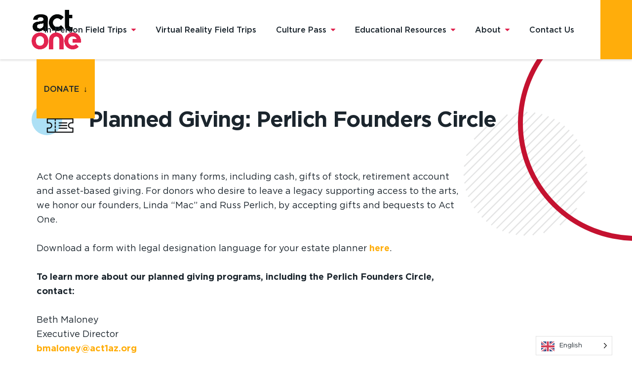

--- FILE ---
content_type: text/html; charset=UTF-8
request_url: https://act1az.org/donations/planned-giving/
body_size: 16666
content:
<!DOCTYPE html>
<html lang="en-US" itemscope itemtype="http://schema.org/WebPage">
<head>
    <!-- Global site tag (gtag.js) - Google Analytics -->
  <script async src="https://www.googletagmanager.com/gtag/js?id=UA-122849406-1&l=dataLayerPYS"></script>
  <script>
    window.dataLayerPYS = window.dataLayerPYS || [];
    function gtag(){dataLayerPYS.push(arguments);}
    gtag('js', new Date());

    gtag('config', 'UA-122849406-1');
  </script>
<meta charset="UTF-8">
<link rel="profile" href="http://gmpg.org/xfn/11">
<meta name='robots' content='index, follow, max-image-preview:large, max-snippet:-1, max-video-preview:-1' />
	<style>img:is([sizes="auto" i], [sizes^="auto," i]) { contain-intrinsic-size: 3000px 1500px }</style>
	<meta name="viewport" content="width=device-width, initial-scale=1">
<meta http-equiv="X-UA-Compatible" content="IE=edge" />
<meta name="generator" content="Whitebox v2 2.3.1" />

<!-- Google Tag Manager by PYS -->
    <script data-cfasync="false" data-pagespeed-no-defer>
	    window.dataLayerPYS = window.dataLayerPYS || [];
	</script>
<!-- End Google Tag Manager by PYS -->
	<!-- This site is optimized with the Yoast SEO plugin v23.4 - https://yoast.com/wordpress/plugins/seo/ -->
	<title>Planned Giving: Perlich Founders Circle - Act One</title>
	<link rel="canonical" href="https://act1az.org/donations/planned-giving/" />
	<meta property="og:locale" content="en_US" />
	<meta property="og:type" content="article" />
	<meta property="og:title" content="Planned Giving: Perlich Founders Circle - Act One" />
	<meta property="og:url" content="https://act1az.org/donations/planned-giving/" />
	<meta property="og:site_name" content="Act One" />
	<meta property="article:modified_time" content="2024-02-23T22:06:27+00:00" />
	<meta property="og:image" content="https://act1az.org/wp-content/uploads/2022/11/actonelogolarge.jpg" />
	<meta property="og:image:width" content="125" />
	<meta property="og:image:height" content="102" />
	<meta property="og:image:type" content="image/jpeg" />
	<meta name="twitter:card" content="summary_large_image" />
	<script type="application/ld+json" class="yoast-schema-graph">{"@context":"https://schema.org","@graph":[{"@type":"WebPage","@id":"https://act1az.org/donations/planned-giving/","url":"https://act1az.org/donations/planned-giving/","name":"Planned Giving: Perlich Founders Circle - Act One","isPartOf":{"@id":"https://act1az.org/#website"},"primaryImageOfPage":{"@id":"https://act1az.org/donations/planned-giving/#primaryimage"},"image":{"@id":"https://act1az.org/donations/planned-giving/#primaryimage"},"thumbnailUrl":"https://act1az.org/wp-content/uploads/2022/11/actonelogolarge.jpg","datePublished":"2021-04-15T16:07:44+00:00","dateModified":"2024-02-23T22:06:27+00:00","breadcrumb":{"@id":"https://act1az.org/donations/planned-giving/#breadcrumb"},"inLanguage":"en-US","potentialAction":[{"@type":"ReadAction","target":["https://act1az.org/donations/planned-giving/"]}]},{"@type":"ImageObject","inLanguage":"en-US","@id":"https://act1az.org/donations/planned-giving/#primaryimage","url":"https://act1az.org/wp-content/uploads/2022/11/actonelogolarge.jpg","contentUrl":"https://act1az.org/wp-content/uploads/2022/11/actonelogolarge.jpg","width":125,"height":102},{"@type":"BreadcrumbList","@id":"https://act1az.org/donations/planned-giving/#breadcrumb","itemListElement":[{"@type":"ListItem","position":1,"name":"Home","item":"https://act1az.org/"},{"@type":"ListItem","position":2,"name":"Donations","item":"https://act1az.org/donations/"},{"@type":"ListItem","position":3,"name":"Planned Giving: Perlich Founders Circle"}]},{"@type":"WebSite","@id":"https://act1az.org/#website","url":"https://act1az.org/","name":"Act One","description":"Inspiring Minds and Hearts through the Arts","publisher":{"@id":"https://act1az.org/#organization"},"potentialAction":[{"@type":"SearchAction","target":{"@type":"EntryPoint","urlTemplate":"https://act1az.org/?s={search_term_string}"},"query-input":{"@type":"PropertyValueSpecification","valueRequired":true,"valueName":"search_term_string"}}],"inLanguage":"en-US"},{"@type":"Organization","@id":"https://act1az.org/#organization","name":"Act One","url":"https://act1az.org/","logo":{"@type":"ImageObject","inLanguage":"en-US","@id":"https://act1az.org/#/schema/logo/image/","url":"https://act1az.org/wp-content/uploads/2021/11/ActOne_logo_large.png","contentUrl":"https://act1az.org/wp-content/uploads/2021/11/ActOne_logo_large.png","width":810,"height":645,"caption":"Act One"},"image":{"@id":"https://act1az.org/#/schema/logo/image/"}}]}</script>
	<!-- / Yoast SEO plugin. -->


<script type='application/javascript'  id='pys-version-script'>console.log('PixelYourSite Free version 11.1.3');</script>
<link rel="alternate" type="application/rss+xml" title="Act One &raquo; Feed" href="https://act1az.org/feed/" />
<link rel="alternate" type="application/rss+xml" title="Act One &raquo; Comments Feed" href="https://act1az.org/comments/feed/" />
<link rel="alternate" type="text/calendar" title="Act One &raquo; iCal Feed" href="https://act1az.org/field-trips/?ical=1" />
<link rel='stylesheet' id='mec-select2-style-css' href='https://act1az.org/wp-content/plugins/modern-events-calendar/assets/packages/select2/select2.min.css?ver=5.22.3' media='all' />
<link rel='stylesheet' id='mec-font-icons-css' href='https://act1az.org/wp-content/plugins/modern-events-calendar/assets/css/iconfonts.css?ver=6.7.4' media='all' />
<link rel='stylesheet' id='mec-frontend-style-css' href='https://act1az.org/wp-content/plugins/modern-events-calendar/assets/css/frontend.min.css?ver=5.22.3' media='all' />
<link rel='stylesheet' id='mec-tooltip-style-css' href='https://act1az.org/wp-content/plugins/modern-events-calendar/assets/packages/tooltip/tooltip.css?ver=6.7.4' media='all' />
<link rel='stylesheet' id='mec-tooltip-shadow-style-css' href='https://act1az.org/wp-content/plugins/modern-events-calendar/assets/packages/tooltip/tooltipster-sideTip-shadow.min.css?ver=6.7.4' media='all' />
<link rel='stylesheet' id='featherlight-css' href='https://act1az.org/wp-content/plugins/modern-events-calendar/assets/packages/featherlight/featherlight.css?ver=6.7.4' media='all' />
<link rel='stylesheet' id='mec-lity-style-css' href='https://act1az.org/wp-content/plugins/modern-events-calendar/assets/packages/lity/lity.min.css?ver=6.7.4' media='all' />
<link rel='stylesheet' id='mec-general-calendar-style-css' href='https://act1az.org/wp-content/plugins/modern-events-calendar/assets/css/mec-general-calendar.css?ver=6.7.4' media='all' />
<link rel='stylesheet' id='tribe-events-pro-mini-calendar-block-styles-css' href='https://act1az.org/wp-content/plugins/events-calendar-pro/src/resources/css/tribe-events-pro-mini-calendar-block.min.css?ver=5.12.2' media='all' />
<style id='classic-theme-styles-inline-css'>
/*! This file is auto-generated */
.wp-block-button__link{color:#fff;background-color:#32373c;border-radius:9999px;box-shadow:none;text-decoration:none;padding:calc(.667em + 2px) calc(1.333em + 2px);font-size:1.125em}.wp-block-file__button{background:#32373c;color:#fff;text-decoration:none}
</style>
<style id='global-styles-inline-css'>
:root{--wp--preset--aspect-ratio--square: 1;--wp--preset--aspect-ratio--4-3: 4/3;--wp--preset--aspect-ratio--3-4: 3/4;--wp--preset--aspect-ratio--3-2: 3/2;--wp--preset--aspect-ratio--2-3: 2/3;--wp--preset--aspect-ratio--16-9: 16/9;--wp--preset--aspect-ratio--9-16: 9/16;--wp--preset--color--black: #000000;--wp--preset--color--cyan-bluish-gray: #abb8c3;--wp--preset--color--white: #ffffff;--wp--preset--color--pale-pink: #f78da7;--wp--preset--color--vivid-red: #cf2e2e;--wp--preset--color--luminous-vivid-orange: #ff6900;--wp--preset--color--luminous-vivid-amber: #fcb900;--wp--preset--color--light-green-cyan: #7bdcb5;--wp--preset--color--vivid-green-cyan: #00d084;--wp--preset--color--pale-cyan-blue: #8ed1fc;--wp--preset--color--vivid-cyan-blue: #0693e3;--wp--preset--color--vivid-purple: #9b51e0;--wp--preset--gradient--vivid-cyan-blue-to-vivid-purple: linear-gradient(135deg,rgba(6,147,227,1) 0%,rgb(155,81,224) 100%);--wp--preset--gradient--light-green-cyan-to-vivid-green-cyan: linear-gradient(135deg,rgb(122,220,180) 0%,rgb(0,208,130) 100%);--wp--preset--gradient--luminous-vivid-amber-to-luminous-vivid-orange: linear-gradient(135deg,rgba(252,185,0,1) 0%,rgba(255,105,0,1) 100%);--wp--preset--gradient--luminous-vivid-orange-to-vivid-red: linear-gradient(135deg,rgba(255,105,0,1) 0%,rgb(207,46,46) 100%);--wp--preset--gradient--very-light-gray-to-cyan-bluish-gray: linear-gradient(135deg,rgb(238,238,238) 0%,rgb(169,184,195) 100%);--wp--preset--gradient--cool-to-warm-spectrum: linear-gradient(135deg,rgb(74,234,220) 0%,rgb(151,120,209) 20%,rgb(207,42,186) 40%,rgb(238,44,130) 60%,rgb(251,105,98) 80%,rgb(254,248,76) 100%);--wp--preset--gradient--blush-light-purple: linear-gradient(135deg,rgb(255,206,236) 0%,rgb(152,150,240) 100%);--wp--preset--gradient--blush-bordeaux: linear-gradient(135deg,rgb(254,205,165) 0%,rgb(254,45,45) 50%,rgb(107,0,62) 100%);--wp--preset--gradient--luminous-dusk: linear-gradient(135deg,rgb(255,203,112) 0%,rgb(199,81,192) 50%,rgb(65,88,208) 100%);--wp--preset--gradient--pale-ocean: linear-gradient(135deg,rgb(255,245,203) 0%,rgb(182,227,212) 50%,rgb(51,167,181) 100%);--wp--preset--gradient--electric-grass: linear-gradient(135deg,rgb(202,248,128) 0%,rgb(113,206,126) 100%);--wp--preset--gradient--midnight: linear-gradient(135deg,rgb(2,3,129) 0%,rgb(40,116,252) 100%);--wp--preset--font-size--small: 13px;--wp--preset--font-size--medium: 20px;--wp--preset--font-size--large: 36px;--wp--preset--font-size--x-large: 42px;--wp--preset--spacing--20: 0.44rem;--wp--preset--spacing--30: 0.67rem;--wp--preset--spacing--40: 1rem;--wp--preset--spacing--50: 1.5rem;--wp--preset--spacing--60: 2.25rem;--wp--preset--spacing--70: 3.38rem;--wp--preset--spacing--80: 5.06rem;--wp--preset--shadow--natural: 6px 6px 9px rgba(0, 0, 0, 0.2);--wp--preset--shadow--deep: 12px 12px 50px rgba(0, 0, 0, 0.4);--wp--preset--shadow--sharp: 6px 6px 0px rgba(0, 0, 0, 0.2);--wp--preset--shadow--outlined: 6px 6px 0px -3px rgba(255, 255, 255, 1), 6px 6px rgba(0, 0, 0, 1);--wp--preset--shadow--crisp: 6px 6px 0px rgba(0, 0, 0, 1);}:where(.is-layout-flex){gap: 0.5em;}:where(.is-layout-grid){gap: 0.5em;}body .is-layout-flex{display: flex;}.is-layout-flex{flex-wrap: wrap;align-items: center;}.is-layout-flex > :is(*, div){margin: 0;}body .is-layout-grid{display: grid;}.is-layout-grid > :is(*, div){margin: 0;}:where(.wp-block-columns.is-layout-flex){gap: 2em;}:where(.wp-block-columns.is-layout-grid){gap: 2em;}:where(.wp-block-post-template.is-layout-flex){gap: 1.25em;}:where(.wp-block-post-template.is-layout-grid){gap: 1.25em;}.has-black-color{color: var(--wp--preset--color--black) !important;}.has-cyan-bluish-gray-color{color: var(--wp--preset--color--cyan-bluish-gray) !important;}.has-white-color{color: var(--wp--preset--color--white) !important;}.has-pale-pink-color{color: var(--wp--preset--color--pale-pink) !important;}.has-vivid-red-color{color: var(--wp--preset--color--vivid-red) !important;}.has-luminous-vivid-orange-color{color: var(--wp--preset--color--luminous-vivid-orange) !important;}.has-luminous-vivid-amber-color{color: var(--wp--preset--color--luminous-vivid-amber) !important;}.has-light-green-cyan-color{color: var(--wp--preset--color--light-green-cyan) !important;}.has-vivid-green-cyan-color{color: var(--wp--preset--color--vivid-green-cyan) !important;}.has-pale-cyan-blue-color{color: var(--wp--preset--color--pale-cyan-blue) !important;}.has-vivid-cyan-blue-color{color: var(--wp--preset--color--vivid-cyan-blue) !important;}.has-vivid-purple-color{color: var(--wp--preset--color--vivid-purple) !important;}.has-black-background-color{background-color: var(--wp--preset--color--black) !important;}.has-cyan-bluish-gray-background-color{background-color: var(--wp--preset--color--cyan-bluish-gray) !important;}.has-white-background-color{background-color: var(--wp--preset--color--white) !important;}.has-pale-pink-background-color{background-color: var(--wp--preset--color--pale-pink) !important;}.has-vivid-red-background-color{background-color: var(--wp--preset--color--vivid-red) !important;}.has-luminous-vivid-orange-background-color{background-color: var(--wp--preset--color--luminous-vivid-orange) !important;}.has-luminous-vivid-amber-background-color{background-color: var(--wp--preset--color--luminous-vivid-amber) !important;}.has-light-green-cyan-background-color{background-color: var(--wp--preset--color--light-green-cyan) !important;}.has-vivid-green-cyan-background-color{background-color: var(--wp--preset--color--vivid-green-cyan) !important;}.has-pale-cyan-blue-background-color{background-color: var(--wp--preset--color--pale-cyan-blue) !important;}.has-vivid-cyan-blue-background-color{background-color: var(--wp--preset--color--vivid-cyan-blue) !important;}.has-vivid-purple-background-color{background-color: var(--wp--preset--color--vivid-purple) !important;}.has-black-border-color{border-color: var(--wp--preset--color--black) !important;}.has-cyan-bluish-gray-border-color{border-color: var(--wp--preset--color--cyan-bluish-gray) !important;}.has-white-border-color{border-color: var(--wp--preset--color--white) !important;}.has-pale-pink-border-color{border-color: var(--wp--preset--color--pale-pink) !important;}.has-vivid-red-border-color{border-color: var(--wp--preset--color--vivid-red) !important;}.has-luminous-vivid-orange-border-color{border-color: var(--wp--preset--color--luminous-vivid-orange) !important;}.has-luminous-vivid-amber-border-color{border-color: var(--wp--preset--color--luminous-vivid-amber) !important;}.has-light-green-cyan-border-color{border-color: var(--wp--preset--color--light-green-cyan) !important;}.has-vivid-green-cyan-border-color{border-color: var(--wp--preset--color--vivid-green-cyan) !important;}.has-pale-cyan-blue-border-color{border-color: var(--wp--preset--color--pale-cyan-blue) !important;}.has-vivid-cyan-blue-border-color{border-color: var(--wp--preset--color--vivid-cyan-blue) !important;}.has-vivid-purple-border-color{border-color: var(--wp--preset--color--vivid-purple) !important;}.has-vivid-cyan-blue-to-vivid-purple-gradient-background{background: var(--wp--preset--gradient--vivid-cyan-blue-to-vivid-purple) !important;}.has-light-green-cyan-to-vivid-green-cyan-gradient-background{background: var(--wp--preset--gradient--light-green-cyan-to-vivid-green-cyan) !important;}.has-luminous-vivid-amber-to-luminous-vivid-orange-gradient-background{background: var(--wp--preset--gradient--luminous-vivid-amber-to-luminous-vivid-orange) !important;}.has-luminous-vivid-orange-to-vivid-red-gradient-background{background: var(--wp--preset--gradient--luminous-vivid-orange-to-vivid-red) !important;}.has-very-light-gray-to-cyan-bluish-gray-gradient-background{background: var(--wp--preset--gradient--very-light-gray-to-cyan-bluish-gray) !important;}.has-cool-to-warm-spectrum-gradient-background{background: var(--wp--preset--gradient--cool-to-warm-spectrum) !important;}.has-blush-light-purple-gradient-background{background: var(--wp--preset--gradient--blush-light-purple) !important;}.has-blush-bordeaux-gradient-background{background: var(--wp--preset--gradient--blush-bordeaux) !important;}.has-luminous-dusk-gradient-background{background: var(--wp--preset--gradient--luminous-dusk) !important;}.has-pale-ocean-gradient-background{background: var(--wp--preset--gradient--pale-ocean) !important;}.has-electric-grass-gradient-background{background: var(--wp--preset--gradient--electric-grass) !important;}.has-midnight-gradient-background{background: var(--wp--preset--gradient--midnight) !important;}.has-small-font-size{font-size: var(--wp--preset--font-size--small) !important;}.has-medium-font-size{font-size: var(--wp--preset--font-size--medium) !important;}.has-large-font-size{font-size: var(--wp--preset--font-size--large) !important;}.has-x-large-font-size{font-size: var(--wp--preset--font-size--x-large) !important;}
:where(.wp-block-post-template.is-layout-flex){gap: 1.25em;}:where(.wp-block-post-template.is-layout-grid){gap: 1.25em;}
:where(.wp-block-columns.is-layout-flex){gap: 2em;}:where(.wp-block-columns.is-layout-grid){gap: 2em;}
:root :where(.wp-block-pullquote){font-size: 1.5em;line-height: 1.6;}
</style>
<link rel='stylesheet' id='venobox-css-css' href='https://act1az.org/wp-content/plugins/venobox-lightbox/css/venobox.min.css?ver=1.9.3' media='all' />
<link rel='stylesheet' id='vidbg-frontend-style-css' href='https://act1az.org/wp-content/plugins/video-background/css/pushlabs-vidbg.css?ver=2.7.7' media='all' />
<link rel='stylesheet' id='wpgmp-frontend-css' href='https://act1az.org/wp-content/plugins/wp-google-map-gold/assets/css/frontend.min.css?ver=6.7.4' media='all' />
<link rel='stylesheet' id='weglot-css-css' href='https://act1az.org/wp-content/plugins/weglot/dist/css/front-css.css?ver=4.2.8' media='' />
<link rel='stylesheet' id='new-flag-css-css' href='https://act1az.org/wp-content/plugins/weglot/app/styles/new-flags.css?ver=4.2.8' media='all' />
<link rel='stylesheet' id='tribe-list-venues-organizers-shortcodes-css' href='https://act1az.org/wp-content/plugins/tribe-ext-list-venues-organizers-shortcodes/src/resources/css/tribe-list-venues-organizers-shortcodes.css?ver=6.7.4' media='all' />
<link rel='stylesheet' id='widely-style-css' href='https://act1az.org/wp-content/themes/Whitebox/style.css?ver=1768540823' media='all' />
<link rel='stylesheet' id='act1az-style-css' href='https://act1az.org/wp-content/themes/act1az/assets/dist/css/style.min.css?ver=1768540823' media='all' />
<link rel='stylesheet' id='widely-the-events-calendar-css' href='https://act1az.org/wp-content/themes/Whitebox/assets/css/widely-the-events-calendar.css?ver=6.7.4' media='all' />
<link rel='stylesheet' id='af-form-style-css' href='https://act1az.org/wp-content/plugins/advanced-forms-pro/assets/dist/css/form.css?ver=6.7.4' media='all' />
<!--[if IE 8]>
<link rel='stylesheet' id='widely-ie8-css' href='https://act1az.org/wp-content/themes/Whitebox/assets/css/widely-ie8.css?ver=2.3.1' media='all' />
<![endif]-->
<!--[if IE 9]>
<link rel='stylesheet' id='widely-ie9-css' href='https://act1az.org/wp-content/themes/Whitebox/assets/css/widely-ie9.css?ver=2.3.1' media='all' />
<![endif]-->
<script src="https://act1az.org/wp-includes/js/jquery/jquery.min.js?ver=3.7.1" id="jquery-core-js"></script>
<script src="https://act1az.org/wp-includes/js/jquery/jquery-migrate.min.js?ver=3.4.1" id="jquery-migrate-js"></script>
<script src="https://act1az.org/wp-content/plugins/modern-events-calendar/assets/js/mec-general-calendar.js?ver=5.22.3" id="mec-general-calendar-script-js"></script>
<script id="mec-frontend-script-js-extra">
var mecdata = {"day":"day","days":"days","hour":"hour","hours":"hours","minute":"minute","minutes":"minutes","second":"second","seconds":"seconds","elementor_edit_mode":"no","recapcha_key":"","ajax_url":"https:\/\/act1az.org\/wp-admin\/admin-ajax.php","fes_nonce":"42bfc334ed","current_year":"2026","current_month":"01","datepicker_format":"yy-mm-dd"};
</script>
<script src="https://act1az.org/wp-content/plugins/modern-events-calendar/assets/js/frontend.js?ver=5.22.3" id="mec-frontend-script-js"></script>
<script src="https://act1az.org/wp-content/plugins/modern-events-calendar/assets/js/events.js?ver=5.22.3" id="mec-events-script-js"></script>
<script src="https://act1az.org/wp-content/plugins/weglot/dist/front-js.js?ver=4.2.8" id="wp-weglot-js-js"></script>
<!--[if lt IE 9]>
<script src="https://act1az.org/wp-content/themes/Whitebox/assets/js/dynamic/html5.js?ver=2.3.1" id="widely-html5shiv-js"></script>
<![endif]-->
<script src="https://act1az.org/wp-content/plugins/pixelyoursite/dist/scripts/jquery.bind-first-0.2.3.min.js?ver=6.7.4" id="jquery-bind-first-js"></script>
<script src="https://act1az.org/wp-content/plugins/pixelyoursite/dist/scripts/js.cookie-2.1.3.min.js?ver=2.1.3" id="js-cookie-pys-js"></script>
<script src="https://act1az.org/wp-content/plugins/pixelyoursite/dist/scripts/tld.min.js?ver=2.3.1" id="js-tld-js"></script>
<script id="pys-js-extra">
var pysOptions = {"staticEvents":{"facebook":{"init_event":[{"delay":0,"type":"static","ajaxFire":false,"name":"PageView","pixelIds":["1928129377367507"],"eventID":"c28d0aed-5d0a-4e8e-9b3b-21a0c4dadbf8","params":{"page_title":"Planned Giving: Perlich Founders Circle","post_type":"page","post_id":5024,"plugin":"PixelYourSite","user_role":"guest","event_url":"act1az.org\/donations\/planned-giving\/"},"e_id":"init_event","ids":[],"hasTimeWindow":false,"timeWindow":0,"woo_order":"","edd_order":""}]}},"dynamicEvents":[],"triggerEvents":[],"triggerEventTypes":[],"facebook":{"pixelIds":["1928129377367507"],"advancedMatching":[],"advancedMatchingEnabled":false,"removeMetadata":false,"wooVariableAsSimple":false,"serverApiEnabled":false,"wooCRSendFromServer":false,"send_external_id":null,"enabled_medical":false,"do_not_track_medical_param":["event_url","post_title","page_title","landing_page","content_name","categories","category_name","tags"],"meta_ldu":false},"ga":{"trackingIds":["UA-122849406-1"],"commentEventEnabled":true,"downloadEnabled":true,"formEventEnabled":true,"crossDomainEnabled":false,"crossDomainAcceptIncoming":false,"crossDomainDomains":[],"isDebugEnabled":[],"serverContainerUrls":{"UA-122849406-1":{"enable_server_container":"","server_container_url":"","transport_url":""}},"additionalConfig":{"UA-122849406-1":{"first_party_collection":true}},"disableAdvertisingFeatures":false,"disableAdvertisingPersonalization":false,"wooVariableAsSimple":true,"custom_page_view_event":false},"debug":"","siteUrl":"https:\/\/act1az.org","ajaxUrl":"https:\/\/act1az.org\/wp-admin\/admin-ajax.php","ajax_event":"a680cd5ea2","enable_remove_download_url_param":"1","cookie_duration":"7","last_visit_duration":"60","enable_success_send_form":"","ajaxForServerEvent":"1","ajaxForServerStaticEvent":"1","useSendBeacon":"1","send_external_id":"1","external_id_expire":"180","track_cookie_for_subdomains":"1","google_consent_mode":"1","gdpr":{"ajax_enabled":false,"all_disabled_by_api":false,"facebook_disabled_by_api":false,"analytics_disabled_by_api":false,"google_ads_disabled_by_api":false,"pinterest_disabled_by_api":false,"bing_disabled_by_api":false,"externalID_disabled_by_api":false,"facebook_prior_consent_enabled":true,"analytics_prior_consent_enabled":true,"google_ads_prior_consent_enabled":null,"pinterest_prior_consent_enabled":true,"bing_prior_consent_enabled":true,"cookiebot_integration_enabled":false,"cookiebot_facebook_consent_category":"marketing","cookiebot_analytics_consent_category":"statistics","cookiebot_tiktok_consent_category":"marketing","cookiebot_google_ads_consent_category":"marketing","cookiebot_pinterest_consent_category":"marketing","cookiebot_bing_consent_category":"marketing","consent_magic_integration_enabled":false,"real_cookie_banner_integration_enabled":false,"cookie_notice_integration_enabled":false,"cookie_law_info_integration_enabled":false,"analytics_storage":{"enabled":true,"value":"granted","filter":false},"ad_storage":{"enabled":true,"value":"granted","filter":false},"ad_user_data":{"enabled":true,"value":"granted","filter":false},"ad_personalization":{"enabled":true,"value":"granted","filter":false}},"cookie":{"disabled_all_cookie":false,"disabled_start_session_cookie":false,"disabled_advanced_form_data_cookie":false,"disabled_landing_page_cookie":false,"disabled_first_visit_cookie":false,"disabled_trafficsource_cookie":false,"disabled_utmTerms_cookie":false,"disabled_utmId_cookie":false},"tracking_analytics":{"TrafficSource":"direct","TrafficLanding":"undefined","TrafficUtms":[],"TrafficUtmsId":[]},"GATags":{"ga_datalayer_type":"default","ga_datalayer_name":"dataLayerPYS"},"woo":{"enabled":false},"edd":{"enabled":false},"cache_bypass":"1768540823"};
</script>
<script src="https://act1az.org/wp-content/plugins/pixelyoursite/dist/scripts/public.js?ver=11.1.3" id="pys-js"></script>
<link rel="https://api.w.org/" href="https://act1az.org/wp-json/" /><link rel="alternate" title="JSON" type="application/json" href="https://act1az.org/wp-json/wp/v2/pages/5024" /><link rel="EditURI" type="application/rsd+xml" title="RSD" href="https://act1az.org/xmlrpc.php?rsd" />
<meta name="generator" content="WordPress 6.7.4" />
<link rel='shortlink' href='https://act1az.org/?p=5024' />
<link rel="alternate" title="oEmbed (JSON)" type="application/json+oembed" href="https://act1az.org/wp-json/oembed/1.0/embed?url=https%3A%2F%2Fact1az.org%2Fdonations%2Fplanned-giving%2F" />
<link rel="alternate" title="oEmbed (XML)" type="text/xml+oembed" href="https://act1az.org/wp-json/oembed/1.0/embed?url=https%3A%2F%2Fact1az.org%2Fdonations%2Fplanned-giving%2F&#038;format=xml" />
<meta name="tec-api-version" content="v1"><meta name="tec-api-origin" content="https://act1az.org"><link rel="alternate" href="https://act1az.org/wp-json/tribe/events/v1/" />
<link rel="alternate" href="https://act1az.org/donations/planned-giving/" hreflang="en"/>
<link rel="alternate" href="https://act1az.org/es/donations/planned-giving/" hreflang="es"/>
<link rel="icon" href="https://act1az.org/wp-content/uploads/2021/07/ao_logo.png" sizes="32x32"><link rel="shortcut icon" href="https://act1az.org/wp-content/uploads/2021/07/ao_logo.png"><link rel="apple-touch-icon" href="https://act1az.org/wp-content/uploads/2021/07/ao_logo.png" sizes="57x57" ><link rel="apple-touch-icon" href="https://act1az.org/wp-content/uploads/2021/07/ao_logo.png" sizes="76x76" ><link rel="apple-touch-icon" href="https://act1az.org/wp-content/uploads/2021/07/ao_logo.png" sizes="120x120"><link rel="apple-touch-icon" href="https://act1az.org/wp-content/uploads/2021/07/ao_logo.png" sizes="114x114"><style>.recentcomments a{display:inline !important;padding:0 !important;margin:0 !important;}</style><meta name="generator" content="Powered by WPBakery Page Builder - drag and drop page builder for WordPress."/>
		<style id="wp-custom-css">
			.blog-archive-page .blog-entry.grid-entry-style .blog-entry-inner{position:relative;min-height:520px}.blog-archive-page .blog-entry.grid-entry-style .blog-entry-readmore{position:absolute;bottom:0}body.single-post h1.single-post-title.entry-title{display:none}nav.tribe-events-calendar-list-nav.tribe-events-c-nav{display:block !important}		</style>
		<noscript><style> .wpb_animate_when_almost_visible { opacity: 1; }</style></noscript><style type="text/css">.mec-wrap, .mec-wrap div:not([class^="elementor-"]), .lity-container, .mec-wrap h1, .mec-wrap h2, .mec-wrap h3, .mec-wrap h4, .mec-wrap h5, .mec-wrap h6, .entry-content .mec-wrap h1, .entry-content .mec-wrap h2, .entry-content .mec-wrap h3, .entry-content .mec-wrap h4, .entry-content .mec-wrap h5, .entry-content .mec-wrap h6, .mec-wrap .mec-totalcal-box input[type="submit"], .mec-wrap .mec-totalcal-box .mec-totalcal-view span, .mec-agenda-event-title a, .lity-content .mec-events-meta-group-booking select, .lity-content .mec-book-ticket-variation h5, .lity-content .mec-events-meta-group-booking input[type="number"], .lity-content .mec-events-meta-group-booking input[type="text"], .lity-content .mec-events-meta-group-booking input[type="email"],.mec-organizer-item a { font-family: "Montserrat", -apple-system, BlinkMacSystemFont, "Segoe UI", Roboto, sans-serif;}.mec-event-content p, .mec-search-bar-result .mec-event-detail{ font-family: Roboto, sans-serif;} .mec-wrap .mec-totalcal-box input, .mec-wrap .mec-totalcal-box select, .mec-checkboxes-search .mec-searchbar-category-wrap, .mec-wrap .mec-totalcal-box .mec-totalcal-view span { font-family: "Roboto", Helvetica, Arial, sans-serif; }.mec-event-grid-modern .event-grid-modern-head .mec-event-day, .mec-event-list-minimal .mec-time-details, .mec-event-list-minimal .mec-event-detail, .mec-event-list-modern .mec-event-detail, .mec-event-grid-minimal .mec-time-details, .mec-event-grid-minimal .mec-event-detail, .mec-event-grid-simple .mec-event-detail, .mec-event-cover-modern .mec-event-place, .mec-event-cover-clean .mec-event-place, .mec-calendar .mec-event-article .mec-localtime-details div, .mec-calendar .mec-event-article .mec-event-detail, .mec-calendar.mec-calendar-daily .mec-calendar-d-top h2, .mec-calendar.mec-calendar-daily .mec-calendar-d-top h3, .mec-toggle-item-col .mec-event-day, .mec-weather-summary-temp { font-family: "Roboto", sans-serif; } .mec-fes-form, .mec-fes-list, .mec-fes-form input, .mec-event-date .mec-tooltip .box, .mec-event-status .mec-tooltip .box, .ui-datepicker.ui-widget, .mec-fes-form button[type="submit"].mec-fes-sub-button, .mec-wrap .mec-timeline-events-container p, .mec-wrap .mec-timeline-events-container h4, .mec-wrap .mec-timeline-events-container div, .mec-wrap .mec-timeline-events-container a, .mec-wrap .mec-timeline-events-container span { font-family: -apple-system, BlinkMacSystemFont, "Segoe UI", Roboto, sans-serif !important; }.mec-event-grid-minimal .mec-modal-booking-button:hover, .mec-events-timeline-wrap .mec-organizer-item a, .mec-events-timeline-wrap .mec-organizer-item:after, .mec-events-timeline-wrap .mec-shortcode-organizers i, .mec-timeline-event .mec-modal-booking-button, .mec-wrap .mec-map-lightbox-wp.mec-event-list-classic .mec-event-date, .mec-timetable-t2-col .mec-modal-booking-button:hover, .mec-event-container-classic .mec-modal-booking-button:hover, .mec-calendar-events-side .mec-modal-booking-button:hover, .mec-event-grid-yearly  .mec-modal-booking-button, .mec-events-agenda .mec-modal-booking-button, .mec-event-grid-simple .mec-modal-booking-button, .mec-event-list-minimal  .mec-modal-booking-button:hover, .mec-timeline-month-divider,  .mec-wrap.colorskin-custom .mec-totalcal-box .mec-totalcal-view span:hover,.mec-wrap.colorskin-custom .mec-calendar.mec-event-calendar-classic .mec-selected-day,.mec-wrap.colorskin-custom .mec-color, .mec-wrap.colorskin-custom .mec-event-sharing-wrap .mec-event-sharing > li:hover a, .mec-wrap.colorskin-custom .mec-color-hover:hover, .mec-wrap.colorskin-custom .mec-color-before *:before ,.mec-wrap.colorskin-custom .mec-widget .mec-event-grid-classic.owl-carousel .owl-nav i,.mec-wrap.colorskin-custom .mec-event-list-classic a.magicmore:hover,.mec-wrap.colorskin-custom .mec-event-grid-simple:hover .mec-event-title,.mec-wrap.colorskin-custom .mec-single-event .mec-event-meta dd.mec-events-event-categories:before,.mec-wrap.colorskin-custom .mec-single-event-date:before,.mec-wrap.colorskin-custom .mec-single-event-time:before,.mec-wrap.colorskin-custom .mec-events-meta-group.mec-events-meta-group-venue:before,.mec-wrap.colorskin-custom .mec-calendar .mec-calendar-side .mec-previous-month i,.mec-wrap.colorskin-custom .mec-calendar .mec-calendar-side .mec-next-month:hover,.mec-wrap.colorskin-custom .mec-calendar .mec-calendar-side .mec-previous-month:hover,.mec-wrap.colorskin-custom .mec-calendar .mec-calendar-side .mec-next-month:hover,.mec-wrap.colorskin-custom .mec-calendar.mec-event-calendar-classic dt.mec-selected-day:hover,.mec-wrap.colorskin-custom .mec-infowindow-wp h5 a:hover, .colorskin-custom .mec-events-meta-group-countdown .mec-end-counts h3,.mec-calendar .mec-calendar-side .mec-next-month i,.mec-wrap .mec-totalcal-box i,.mec-calendar .mec-event-article .mec-event-title a:hover,.mec-attendees-list-details .mec-attendee-profile-link a:hover,.mec-wrap.colorskin-custom .mec-next-event-details li i, .mec-next-event-details i:before, .mec-marker-infowindow-wp .mec-marker-infowindow-count, .mec-next-event-details a,.mec-wrap.colorskin-custom .mec-events-masonry-cats a.mec-masonry-cat-selected,.lity .mec-color,.lity .mec-color-before :before,.lity .mec-color-hover:hover,.lity .mec-wrap .mec-color,.lity .mec-wrap .mec-color-before :before,.lity .mec-wrap .mec-color-hover:hover,.leaflet-popup-content .mec-color,.leaflet-popup-content .mec-color-before :before,.leaflet-popup-content .mec-color-hover:hover,.leaflet-popup-content .mec-wrap .mec-color,.leaflet-popup-content .mec-wrap .mec-color-before :before,.leaflet-popup-content .mec-wrap .mec-color-hover:hover, .mec-calendar.mec-calendar-daily .mec-calendar-d-table .mec-daily-view-day.mec-daily-view-day-active.mec-color, .mec-map-boxshow div .mec-map-view-event-detail.mec-event-detail i,.mec-map-boxshow div .mec-map-view-event-detail.mec-event-detail:hover,.mec-map-boxshow .mec-color,.mec-map-boxshow .mec-color-before :before,.mec-map-boxshow .mec-color-hover:hover,.mec-map-boxshow .mec-wrap .mec-color,.mec-map-boxshow .mec-wrap .mec-color-before :before,.mec-map-boxshow .mec-wrap .mec-color-hover:hover, .mec-choosen-time-message, .mec-booking-calendar-month-navigation .mec-next-month:hover, .mec-booking-calendar-month-navigation .mec-previous-month:hover, .mec-yearly-view-wrap .mec-agenda-event-title a:hover, .mec-yearly-view-wrap .mec-yearly-title-sec .mec-next-year i, .mec-yearly-view-wrap .mec-yearly-title-sec .mec-previous-year i, .mec-yearly-view-wrap .mec-yearly-title-sec .mec-next-year:hover, .mec-yearly-view-wrap .mec-yearly-title-sec .mec-previous-year:hover, .mec-av-spot .mec-av-spot-head .mec-av-spot-box span, .mec-wrap.colorskin-custom .mec-calendar .mec-calendar-side .mec-previous-month:hover .mec-load-month-link, .mec-wrap.colorskin-custom .mec-calendar .mec-calendar-side .mec-next-month:hover .mec-load-month-link, .mec-yearly-view-wrap .mec-yearly-title-sec .mec-previous-year:hover .mec-load-month-link, .mec-yearly-view-wrap .mec-yearly-title-sec .mec-next-year:hover .mec-load-month-link, .mec-skin-list-events-container .mec-data-fields-tooltip .mec-data-fields-tooltip-box ul .mec-event-data-field-item a{color: #f8ac00}.mec-skin-carousel-container .mec-event-footer-carousel-type3 .mec-modal-booking-button:hover, .mec-wrap.colorskin-custom .mec-event-sharing .mec-event-share:hover .event-sharing-icon,.mec-wrap.colorskin-custom .mec-event-grid-clean .mec-event-date,.mec-wrap.colorskin-custom .mec-event-list-modern .mec-event-sharing > li:hover a i,.mec-wrap.colorskin-custom .mec-event-list-modern .mec-event-sharing .mec-event-share:hover .mec-event-sharing-icon,.mec-wrap.colorskin-custom .mec-event-list-modern .mec-event-sharing li:hover a i,.mec-wrap.colorskin-custom .mec-calendar:not(.mec-event-calendar-classic) .mec-selected-day,.mec-wrap.colorskin-custom .mec-calendar .mec-selected-day:hover,.mec-wrap.colorskin-custom .mec-calendar .mec-calendar-row  dt.mec-has-event:hover,.mec-wrap.colorskin-custom .mec-calendar .mec-has-event:after, .mec-wrap.colorskin-custom .mec-bg-color, .mec-wrap.colorskin-custom .mec-bg-color-hover:hover, .colorskin-custom .mec-event-sharing-wrap:hover > li, .mec-wrap.colorskin-custom .mec-totalcal-box .mec-totalcal-view span.mec-totalcalview-selected,.mec-wrap .flip-clock-wrapper ul li a div div.inn,.mec-wrap .mec-totalcal-box .mec-totalcal-view span.mec-totalcalview-selected,.event-carousel-type1-head .mec-event-date-carousel,.mec-event-countdown-style3 .mec-event-date,#wrap .mec-wrap article.mec-event-countdown-style1,.mec-event-countdown-style1 .mec-event-countdown-part3 a.mec-event-button,.mec-wrap .mec-event-countdown-style2,.mec-map-get-direction-btn-cnt input[type="submit"],.mec-booking button,span.mec-marker-wrap,.mec-wrap.colorskin-custom .mec-timeline-events-container .mec-timeline-event-date:before, .mec-has-event-for-booking.mec-active .mec-calendar-novel-selected-day, .mec-booking-tooltip.multiple-time .mec-booking-calendar-date.mec-active, .mec-booking-tooltip.multiple-time .mec-booking-calendar-date:hover, .mec-ongoing-normal-label, .mec-calendar .mec-has-event:after, .mec-event-list-modern .mec-event-sharing li:hover .telegram{background-color: #f8ac00;}.mec-booking-tooltip.multiple-time .mec-booking-calendar-date:hover, .mec-calendar-day.mec-active .mec-booking-tooltip.multiple-time .mec-booking-calendar-date.mec-active{ background-color: #f8ac00;}.mec-skin-carousel-container .mec-event-footer-carousel-type3 .mec-modal-booking-button:hover, .mec-timeline-month-divider, .mec-wrap.colorskin-custom .mec-single-event .mec-speakers-details ul li .mec-speaker-avatar a:hover img,.mec-wrap.colorskin-custom .mec-event-list-modern .mec-event-sharing > li:hover a i,.mec-wrap.colorskin-custom .mec-event-list-modern .mec-event-sharing .mec-event-share:hover .mec-event-sharing-icon,.mec-wrap.colorskin-custom .mec-event-list-standard .mec-month-divider span:before,.mec-wrap.colorskin-custom .mec-single-event .mec-social-single:before,.mec-wrap.colorskin-custom .mec-single-event .mec-frontbox-title:before,.mec-wrap.colorskin-custom .mec-calendar .mec-calendar-events-side .mec-table-side-day, .mec-wrap.colorskin-custom .mec-border-color, .mec-wrap.colorskin-custom .mec-border-color-hover:hover, .colorskin-custom .mec-single-event .mec-frontbox-title:before, .colorskin-custom .mec-single-event .mec-wrap-checkout h4:before, .colorskin-custom .mec-single-event .mec-events-meta-group-booking form > h4:before, .mec-wrap.colorskin-custom .mec-totalcal-box .mec-totalcal-view span.mec-totalcalview-selected,.mec-wrap .mec-totalcal-box .mec-totalcal-view span.mec-totalcalview-selected,.event-carousel-type1-head .mec-event-date-carousel:after,.mec-wrap.colorskin-custom .mec-events-masonry-cats a.mec-masonry-cat-selected, .mec-marker-infowindow-wp .mec-marker-infowindow-count, .mec-wrap.colorskin-custom .mec-events-masonry-cats a:hover, .mec-has-event-for-booking .mec-calendar-novel-selected-day, .mec-booking-tooltip.multiple-time .mec-booking-calendar-date.mec-active, .mec-booking-tooltip.multiple-time .mec-booking-calendar-date:hover, .mec-virtual-event-history h3:before, .mec-booking-tooltip.multiple-time .mec-booking-calendar-date:hover, .mec-calendar-day.mec-active .mec-booking-tooltip.multiple-time .mec-booking-calendar-date.mec-active, .mec-rsvp-form-box form > h4:before, .mec-wrap .mec-box-title::before, .mec-box-title::before  {border-color: #f8ac00;}.mec-wrap.colorskin-custom .mec-event-countdown-style3 .mec-event-date:after,.mec-wrap.colorskin-custom .mec-month-divider span:before, .mec-calendar.mec-event-container-simple dl dt.mec-selected-day, .mec-calendar.mec-event-container-simple dl dt.mec-selected-day:hover{border-bottom-color:#f8ac00;}.mec-wrap.colorskin-custom  article.mec-event-countdown-style1 .mec-event-countdown-part2:after{border-color: transparent transparent transparent #f8ac00;}.mec-wrap.colorskin-custom .mec-box-shadow-color { box-shadow: 0 4px 22px -7px #f8ac00;}.mec-events-timeline-wrap .mec-shortcode-organizers, .mec-timeline-event .mec-modal-booking-button, .mec-events-timeline-wrap:before, .mec-wrap.colorskin-custom .mec-timeline-event-local-time, .mec-wrap.colorskin-custom .mec-timeline-event-time ,.mec-wrap.colorskin-custom .mec-timeline-event-location,.mec-choosen-time-message { background: rgba(248,172,0,.11);}.mec-wrap.colorskin-custom .mec-timeline-events-container .mec-timeline-event-date:after { background: rgba(248,172,0,.3);}</style><style data-type="widely-css" id="widely-css">/*TYPOGRAPHY*/body{font-family:"Gotham Book";font-size:18px;color:#1b252d}.theme-button,input[type="submit"],button,#site-navigation .menu-button>a>span.link-inner,.woocommerce .button{font-family:"Gotham Bold";font-size:14px;letter-spacing:.4rem;text-transform:uppercase}#site-navigation .dropdown-menu .link-inner{font-family:"Gotham Medium";font-size:16px}#site-navigation .dropdown-menu ul .link-inner{font-family:"Gotham Medium";font-size:16px;line-height:1.2}.widely-mobile-menu,#sidr-main{font-family:"Gotham Medium";font-size:18px}.page-header .page-header-title{font-weight:700;font-size:44px;line-height:62px;letter-spacing:-.03em}h1,h2,h3,h4,h5,h6,.theme-heading,.page-header-title,.heading-typography,.widget-title,.widely-widget-recent-posts-title,.comment-reply-title,.entry-title,.sidebar-box .widget-title,.search-entry h2{font-family:"Gotham Bold";color:#1b252d}.widely-widget-recent-posts-li,.widget_categories li,.widget_recent_entries li,.widget_archive li,.widget_recent_comments li,.widget_product_categories li,.widget_layered_nav li,.widget-recent-posts-icons li{font-family:"Gotham Book"}h1,.entry h1{font-family:"Gotham Bold";font-size:44px;color:#1d2a33;line-height:1.2;letter-spacing:-.03em}h2,.entry h2{font-family:"Gotham Bold";font-size:36px;color:#1b252d;line-height:1.2}h3,.entry h3{font-family:"Gotham Bold";font-size:30px;color:#1b252d;line-height:1.2}h4,.entry h4{font-family:"Gotham Bold";font-size:24px;color:#07a0dd}#footer-widgets{font-weight:400;font-size:16px;line-height:38px}.footer-widget .widget-title{font-family:"Gotham Bold";font-weight:400;font-size:18px;letter-spacing:0;text-transform:uppercase}.footer-callout-content{font-family:"Gotham Book";font-weight:400;font-size:16px}#copyright{font-weight:500;font-size:14px}h1.large{font-family:"Gotham Medium";font-size:80px;color:#1b252d;line-height:1.1}.single-blog-content h3{font-family:"Gotham Bold";font-size:21px;color:#07a0dd;line-height:22px}h4.small{font-family:"Gotham Medium";font-size:18px;color:#07a0dd;line-height:1.2;letter-spacing:0}p.large{font-family:"Gotham Book";font-size:21px;color:#1b252d;line-height:1.2}p.small{font-family:"Gotham Book";font-size:16px;color:#1b252d;line-height:1.2}.gform_wrapper label.gfield_label,.gform_wrapper legend.gfield_label{font-family:"Gotham Medium";font-size:18px;color:#202427;text-transform:capitalize}.gform_wrapper input:not([type=radio]):not([type=checkbox]):not([type=submit]):not([type=button]):not([type=image]):not([type=file]),.gform_wrapper textarea{font-family:"Gotham Medium";font-style:normal;font-size:18px;color:#1b252d;line-height:1.5}.gform_wrapper div.validation_error,div.gform_confirmation_wrapper,li.gfield .validation_message{font-weight:500;font-style:italic;font-size:16px;color:#aa182c}@media(max-width:1024px){h2,.entry h2{font-size:28px}h1.large{font-size:60px}}@media(max-width:959px){h2,.entry h2{font-size:20px}h1.large{font-size:40px}}@media(max-width:767px){h2,.entry h2{font-size:24px}h1.large{font-size:36px}}@media(max-width:479px){.page-header .page-header-title{font-size:22px}h1,.entry h1{font-size:36px}h2,.entry h2{font-size:24px}h1.large{font-size:36px}}/*Shrink Fixed header*/.shrink-sticky-header #site-logo img{max-height:80px}.sticky-header-shrunk #site-header-inner{height:70px}.shrink-sticky-header.sticky-header-shrunk .navbar-style-five .dropdown-menu >li >a{height:50px}.shrink-sticky-header.sticky-header-shrunk #site-logo img{max-height:50px !important}/*Mobile Menu Breakpoint*/body.has-mobile-menu .hide-at-mm-breakpoint{display:block}body.has-mobile-menu .show-at-mm-breakpoint{display:none}@media only screen and (max-width:1023px){body.has-mobile-menu .hide-at-mm-breakpoint{display:none}body.has-mobile-menu .show-at-mm-breakpoint{display:block}body.widely-mobile-toggle-menu-icon_buttons #site-logo{height:100%;float:left;text-align:left}body.widely-mobile-toggle-menu-icon_buttons.rtl #site-logo{float:right;text-align:right}#site-header.widely-header-two-flex-v #site-header-inner{display:block}.header-two-aside{float:none;clear:both;padding-top:20px;text-align:left}}/*ADVANCED STYLING CSS*/.is-sticky #site-header{border-color:transparent}#mobile-menu .widely-bars>span,#mobile-menu .widely-bars>span::before,#mobile-menu .widely-bars>span::after{background-color:#e0244f}#mobile-menu a:hover .widely-bars>span,#mobile-menu a:hover .widely-bars>span::before,#mobile-menu a:hover .widely-bars>span::after{background-color:#b21239}/*CUSTOMIZER STYLING*/@media only screen and (min-width:960px){body.has-sidebar .content-area,.widely-content-w{width:75%}}@media only screen and (min-width:960px){body.has-sidebar .content-area,.widely-content-w{max-width:75%}}@media only screen and (min-width:960px){#sidebar{width:22%}}@media only screen and (min-width:960px){#sidebar{max-width:22%}}ul.page-numbers,.page-links{font-size:16px}ul.page-numbers,.page-links,ul.page-numbers li,.page-links li{border-color:#ffffff}ul .page-numbers a,a.page-numbers,span.page-numbers,.page-links span,.page-links a >span{color:#ffad0a}.page-numbers a:hover,.page-numbers.current,.page-numbers.current:hover,.page-links span,.page-links a >span:hover,.woocommerce nav.woocommerce-pagination ul li a:focus,.woocommerce nav.woocommerce-pagination ul li a:hover{color:#1b252d}.page-numbers.current,.page-numbers.current:hover{color:#1b252d!important;background:#ffffff!important}ul.page-numbers a,span.page-numbers,.page-links span,.page-links a>span,.bbp-pagination-links span.page-numbers,.bbp-pagination-links .page-numbers{background:#ffffff}.page-numbers a:hover,.page-numbers.current,.page-numbers.current:hover,.page-links span,.page-links a >span:hover,.woocommerce nav.woocommerce-pagination ul li a:focus,.woocommerce nav.woocommerce-pagination ul li a:hover{background:#ffffff}a,h1 a:hover,h2 a:hover,h3 a:hover,h4 a:hover,h5 a:hover,h6 a:hover,.entry-title a:hover,.meta a:hover{color:#ffad0a}a:hover{color:#e29909;text-decoration:none}.theme-button,input[type="submit"],button,.button,.added_to_cart{padding:10px 40px}.theme-button,input[type="submit"],button,#site-navigation .menu-button >a >span.link-inner,.button,.added_to_cart{border-radius:50px;background-color:#ffad0a;color:#ffffff}.theme-button:hover,input[type="submit"]:hover,button:hover,#site-navigation .menu-button >a:hover >span.link-inner,.button:hover,.added_to_cart:hover{background-color:#e29909;color:#ffffff}.full-width-main-layout .container,.full-width-main-layout .vc_row-fluid.container,.boxed-main-layout #wrap{width:1440px}#top-bar-wrap{background-color:#ffad0a;border-color:#ffad0a}.widely-top-bar-sticky{background-color:#ffad0a}#site-header #site-header-inner{padding-top:20px;padding-bottom:20px}#site-header{background-color:#ffffff}#site-header-sticky-wrapper{background-color:#ffffff}#site-header-sticky-wrapper.is-sticky #site-header{background-color:#ffffff}.footer-has-reveal #site-header{background-color:#ffffff}#searchform-header-replace{background-color:#ffffff}body.widely-has-vertical-header #site-header{background-color:#ffffff}#site-logo{padding-top:0;padding-bottom:0}body .navbar-style-one .dropdown-menu >li.menu-item{margin-left:10px}#site-navigation .dropdown-menu >li.menu-item >a{color:#1b252d}.widely-dropdowns-caret .dropdown-menu ul.sub-menu::after{border-bottom-color:#fdb423}.widely-dropdowns-caret .dropdown-menu ul.sub-menu::before{border-bottom-color:#fdb423}#site-header #site-navigation .dropdown-menu ul.sub-menu >li.menu-item >a{color:#1b252d}#site-header #site-navigation .dropdown-menu ul.sub-menu >li.menu-item >a:hover{background-color:#ececec}#mobile-menu a{color:#e0244f}#mobile-menu a:hover{color:#b21239}#sidr-main{background-color:#ffad0a;color:#1b252d}#sidr-main li,#sidr-main ul,.sidr-class-mobile-menu-searchform input,.sidr-class-mobile-menu-searchform{border-color:#ffad0a}.sidr a:hover,.sidr-class-menu-item-has-children.active >a{color:#000000}#sidebar li{border-color:#ffffff}#sidebar #wp-calendar thead th{border-color:#ffffff}#sidebar #wp-calendar tbody td{border-color:#ffffff}.entries.left-thumbs .blog-entry .entry-media{width:30%}.entries.left-thumbs .blog-entry .entry-details{width:64%}#footer-callout-wrap{padding-top:50px;padding-bottom:50px;background-color:#07a0dd;color:#202427}#footer-callout .theme-button{padding:5px 10px 5px 10px;border-radius:40px!important;background:#0f3747}#footer-inner{padding:80px 0 0 0}#footer{background-color:#ffffff;color:#1b252d}#footer p{color:#1b252d}#footer li a:before{color:#1b252d}#footer .widget-recent-posts-icons li .fa{color:#1b252d}#footer strong{color:#1b252d}#footer a{color:#1b252d}#footer a:hover{color:#707070}.footer-widget .widget-title{color:#c41230}#footer-bottom{background:#f1f2f2;color:#202427}#footer-bottom p{color:#202427}#footer-bottom a{color:#202427}#footer-bottom a:hover{color:#aa182c}.gform_wrapper input:not([type=radio]):not([type=checkbox]):not([type=submit]):not([type=button]):not([type=image]):not([type=file]),.gform_wrapper textarea{padding:6px 12px 6px 12px;margin:0 0 25px 0}.gform_wrapper textarea{height:200px}input[type="date"],input[type="time"],input[type="datetime-local"],input[type="week"],input[type="month"],input[type="text"],input[type="email"],input[type="url"],input[type="password"],input[type="search"],input[type="tel"],input[type="number"],textarea,ul.gfield_checkbox input,ul.gfield_radio input{background-color:#ececec;border-color:#ececec;border-width:1px;color:#707070}input[type="date"]:focus,input[type="time"]:focus,input[type="datetime-local"]:focus,input[type="week"]:focus,input[type="month"]:focus,input[type="text"]:focus,input[type="email"]:focus,input[type="url"]:focus,input[type="password"]:focus,input[type="search"]:focus,input[type="tel"]:focus,input[type="number"]:focus,textarea:focus,ul.gfield_checkbox input:focus,ul.gfield_radio input:focus{background-color:#f1f2f2;border-color:#d1d1d1;color:#1d2a33}.gform_wrapper div.validation_error{padding:10px 5px;margin-bottom:20px;background-color:#f1f2f2;border-color:#aa182c;border-width:1px;border-style:solid}.gform_wrapper li.gfield.gfield_error{border-color:#aa182c}</style></head>

<body class="page-template-default page page-id-5024 page-child parent-pageid-20 wp-custom-logo tribe-no-js tribe-theme-parent-Whitebox tribe-theme-child-act1az widely-theme widely-responsive full-width-main-layout no-composer content-full-width donations-sub-page hasnt-overlay-header widely-has-fixed-footer smooth-fonts widely-mobile-toggle-menu-icon_buttons has-mobile-menu comment-avatars-disabled widely-disable-mm-focus-styles wpb-js-composer js-comp-ver-6.7.0 vc_responsive disabled-title-background">
	
<div id="white-fade" style="background-color: white; position: fixed; height: 100%; width: 100%;"></div>
	
	
	<div class="widely-site-overlay"></div>
<a href="#content" class="skip-to-content">skip to Main Content</a><span data-ls_id="#site_top"></span>
	<div id="outer-wrap" class="clr">

		
		<div id="wrap" class="clr">

			

	<header id="site-header" class="header-one widely-dropdown-style-minimal widely-dropdowns-shadow-one fixed-scroll shrink-sticky-header anim-shrink-header custom-bg dyn-styles clr" itemscope="itemscope" itemtype="http://schema.org/WPHeader">

		
		<div id="site-header-inner" class="container clr">

			
<div id="site-logo" class="site-branding clr header-one-logo">
	<div id="site-logo-inner" class="clr"><a href="https://act1az.org/" rel="home" class="main-logo"><img src="https://act1az.org/wp-content/uploads/2021/11/ActOne_logo_large.png" alt="Act One" class="logo-img" data-no-retina="data-no-retina" /></a></div>
</div>
	
	<div id="site-navigation-wrap" class="navbar-style-one widely-dropdowns-caret hide-at-mm-breakpoint clr">

		<nav id="site-navigation" class="navigation main-navigation main-navigation-one clr" itemscope="itemscope" itemtype="http://schema.org/SiteNavigationElement" aria-label="Main menu">

			
				<ul id="menu-primary-menu-header" class="dropdown-menu main-navigation-ul sf-menu"><li id="menu-item-5443" class="menu-item menu-item-type-custom menu-item-object-custom menu-item-has-children dropdown menu-item-5443"><a href="#"><span class="link-inner">In-Person Field Trips <span class="nav-arrow top-level ticon ticon-angle-down" aria-hidden="true"></span></span></a>
<ul class="sub-menu">
	<li id="menu-item-5437" class="menu-item menu-item-type-post_type menu-item-object-page menu-item-5437"><a href="https://act1az.org/in-person-field-trips/"><span class="link-inner">Field Trip Calendar</span></a></li>
	<li id="menu-item-14379" class="menu-item menu-item-type-post_type menu-item-object-page menu-item-14379"><a href="https://act1az.org/field-trip-faqs/"><span class="link-inner">Field Trip FAQs</span></a></li>
</ul>
</li>
<li id="menu-item-9283" class="menu-item menu-item-type-post_type menu-item-object-page menu-item-9283"><a href="https://act1az.org/vr-field-trips/"><span class="link-inner">Virtual Reality Field Trips</span></a></li>
<li id="menu-item-4741" class="menu-item menu-item-type-post_type menu-item-object-page menu-item-has-children dropdown menu-item-4741"><a href="https://act1az.org/culture-pass/"><span class="link-inner">Culture Pass <span class="nav-arrow top-level ticon ticon-angle-down" aria-hidden="true"></span></span></a>
<ul class="sub-menu">
	<li id="menu-item-14302" class="menu-item menu-item-type-post_type menu-item-object-page menu-item-14302"><a href="https://act1az.org/culture-pass/"><span class="link-inner">Culture Pass</span></a></li>
	<li id="menu-item-14439" class="menu-item menu-item-type-post_type menu-item-object-page menu-item-14439"><a href="https://act1az.org/cp-performances/"><span class="link-inner">Culture Pass: Performances</span></a></li>
</ul>
</li>
<li id="menu-item-4738" class="menu-item menu-item-type-post_type menu-item-object-page menu-item-has-children dropdown menu-item-4738"><a href="https://act1az.org/educational-resources/"><span class="link-inner">Educational Resources <span class="nav-arrow top-level ticon ticon-angle-down" aria-hidden="true"></span></span></a>
<ul class="sub-menu">
	<li id="menu-item-11819" class="menu-item menu-item-type-post_type menu-item-object-page menu-item-11819"><a href="https://act1az.org/teacher-resources/"><span class="link-inner">Teacher Resources</span></a></li>
</ul>
</li>
<li id="menu-item-4612" class="menu-item menu-item-type-post_type menu-item-object-page menu-item-has-children dropdown menu-item-4612"><a href="https://act1az.org/about-us/"><span class="link-inner">About <span class="nav-arrow top-level ticon ticon-angle-down" aria-hidden="true"></span></span></a>
<ul class="sub-menu">
	<li id="menu-item-6474" class="menu-item menu-item-type-custom menu-item-object-custom menu-item-6474"><a href="https://act1az.org/about-us/#mission"><span class="link-inner">Mission, Vision, + History</span></a></li>
	<li id="menu-item-14534" class="menu-item menu-item-type-custom menu-item-object-custom menu-item-14534"><a href="https://act1az.org/about-us/#timeline"><span class="link-inner">About Us</span></a></li>
	<li id="menu-item-6476" class="menu-item menu-item-type-custom menu-item-object-custom menu-item-6476"><a href="https://act1az.org/about-us/#directors"><span class="link-inner">Board + Staff</span></a></li>
	<li id="menu-item-12955" class="menu-item menu-item-type-post_type menu-item-object-page menu-item-12955"><a href="https://act1az.org/ambassadors/"><span class="link-inner">Ambassadors</span></a></li>
	<li id="menu-item-6475" class="menu-item menu-item-type-custom menu-item-object-custom menu-item-6475"><a href="https://act1az.org/news-stories/"><span class="link-inner">In the News</span></a></li>
	<li id="menu-item-10443" class="menu-item menu-item-type-post_type menu-item-object-page menu-item-10443"><a href="https://act1az.org/press-room/"><span class="link-inner">Press Room</span></a></li>
</ul>
</li>
<li id="menu-item-4740" class="menu-item menu-item-type-post_type menu-item-object-page menu-item-4740"><a href="https://act1az.org/contact-us/"><span class="link-inner">Contact Us</span></a></li>
<li id="menu-item-5018" class="menu-donate menu-item menu-item-type-custom menu-item-object-custom current-menu-ancestor current-menu-parent menu-item-has-children dropdown menu-item-5018"><a href="/donations/"><span class="link-inner">DONATE <span class="nav-arrow top-level ticon ticon-angle-down" aria-hidden="true"></span></span></a>
<ul class="sub-menu">
	<li id="menu-item-14578" class="menu-item menu-item-type-post_type menu-item-object-page menu-item-14578"><a href="https://act1az.org/stage-crew/"><span class="link-inner">Stage Crew Monthly Giving Club</span></a></li>
	<li id="menu-item-5030" class="menu-item menu-item-type-post_type menu-item-object-page menu-item-5030"><a href="https://act1az.org/donations/a-class-act/"><span class="link-inner">A Class Act</span></a></li>
	<li id="menu-item-5029" class="menu-item menu-item-type-post_type menu-item-object-page current-menu-item page_item page-item-5024 current_page_item menu-item-5029"><a href="https://act1az.org/donations/planned-giving/" aria-current="page"><span class="link-inner">Planned Giving</span></a></li>
	<li id="menu-item-5028" class="menu-item menu-item-type-post_type menu-item-object-page menu-item-5028"><a href="https://act1az.org/donations/corporate-and-foundation-giving/"><span class="link-inner">Corporate + Foundation Giving</span></a></li>
</ul>
</li>
</ul>
			
		</nav><!-- #site-navigation -->

	</div><!-- #site-navigation-wrap -->

	

<div id="mobile-menu" class="widely-mobile-menu-toggle show-at-mm-breakpoint widely-clr"><a href="#" class="mobile-menu-toggle" role="button" aria-label="Toggle mobile menu" aria-expanded="false"><span class="widely-bars" aria-hidden="true"><span></span></span></a></div>
		</div><!-- #site-header-inner -->

		
	</header><!-- #header -->


			
			<main id="main" class="site-main clr">

				

<header class="page-header centered-minimal-page-header widely-supports-mods">

	
	<div class="page-header-inner container clr">
		<svg xmlns="http://www.w3.org/2000/svg" width="85.189" height="63" viewBox="0 0 85.189 63"><g transform="translate(-1204 -1385)"><ellipse cx="31" cy="31.5" rx="31" ry="31.5" transform="translate(1204 1385)" fill="#ade0f5"/><path d="M51.3,32.866h3.585a.9.9,0,0,0,.9-.9V23.9a.88.88,0,0,0-.343-.688h.005c-.018-.013-.039-.022-.056-.035a.9.9,0,0,0-.175-.108c-.007,0-.013-.009-.019-.012L26.907,12.725,12.181,7.06a.9.9,0,0,0-1.15.493l-3.191,7.7a.9.9,0,0,0,.518,1.185l3.365,1.238a4.441,4.441,0,0,1,2.782,5.333H2.9a.9.9,0,0,0-.9.9v8.067a.9.9,0,0,0,.9.9H6.481a4.481,4.481,0,0,1,0,8.963H2.9a.9.9,0,0,0-.9.9v8.192a.9.9,0,0,0,.9.9H54.881a.9.9,0,0,0,.9-.9V42.725a.9.9,0,0,0-.9-.9H51.3a4.481,4.481,0,0,1,0-8.963ZM15.876,19.239a6.226,6.226,0,0,0-3.537-3.248l-2.485-.915,2.5-6.03L25.44,14.081l-.929,2.539a.9.9,0,0,0,.534,1.149.883.883,0,0,0,.308.056.9.9,0,0,0,.842-.589l.923-2.525,22.7,8.3H24.085l.879-2.4a.9.9,0,0,0-1.684-.617l-1.1,3.02H16.354A6.2,6.2,0,0,0,15.876,19.239ZM45.022,37.347A6.281,6.281,0,0,0,51.3,43.621h2.689v6.4H3.793v-6.4H6.481a6.274,6.274,0,1,0,0-12.548H3.793V24.8H18.133v2.689a.9.9,0,0,0,1.793,0V24.8H53.985v6.274H51.3A6.282,6.282,0,0,0,45.022,37.347Zm-25.1-6.274v3.585a.9.9,0,0,1-1.793,0V31.073a.9.9,0,1,1,1.793,0Zm0,14.341V49a.9.9,0,1,1-1.793,0V45.414a.9.9,0,1,1,1.793,0Zm0-7.17v3.585a.9.9,0,1,1-1.793,0V38.244a.9.9,0,1,1,1.793,0Zm23.3-6.148a.9.9,0,0,1-.9.9H27.1a.9.9,0,1,1,0-1.793H42.333A.9.9,0,0,1,43.229,32.1Zm0,5.378a.9.9,0,0,1-.9.9H27.1a.9.9,0,1,1,0-1.793H42.333A.9.9,0,0,1,43.229,37.474Zm0,5.378a.9.9,0,0,1-.9.9H27.1a.9.9,0,1,1,0-1.793H42.333A.9.9,0,0,1,43.229,42.852Z" transform="translate(1233 1391)" stroke="#202427" stroke-width="0.5"/></g></svg><h1 class="default-header page-header-title widely-clr" itemprop="headline"><span>Planned Giving: Perlich Founders Circle</span></h1>	</div><!-- .page-header-inner -->

	</header><!-- .page-header -->

				
				
				
<!-- Facebook Pixel Code -->
<script>
!function(f,b,e,v,n,t,s)
{if(f.fbq)return;n=f.fbq=function(){n.callMethod?
n.callMethod.apply(n,arguments):n.queue.push(arguments)};
if(!f._fbq)f._fbq=n;n.push=n;n.loaded=!0;n.version='2.0';
n.queue=[];t=b.createElement(e);t.async=!0;
t.src=v;s=b.getElementsByTagName(e)[0];
s.parentNode.insertBefore(t,s)}(window, document,'script',
'https://connect.facebook.net/en_US/fbevents.js');
fbq('init', '1928129377367507');
fbq('track', 'PageView');
</script>
<noscript><img height="1" width="1" style="display:none"
src="https://www.facebook.com/tr?id=1928129377367507&ev=PageView&noscript=1"
/></noscript>
<!-- End Facebook Pixel Code -->
				
<!-- Mail Chimp -->				
<script id="mcjs">!function(c,h,i,m,p){m=c.createElement(h),p=c.getElementsByTagName(h)[0],m.async=1,m.src=i,p.parentNode.insertBefore(m,p)}(document,"script","https://chimpstatic.com/mcjs-connected/js/users/ec39223580f47bbec9d179537/fff8f91d2cd59b03353f6edbf.js");</script>

	<div id="content-wrap" class="container clr">

		
		<div id="primary" class="content-area clr">

			
			<div id="content" class="site-content clr">

				
				
					
<article id="single-blocks" class="single-page-article widely-clr">

	
<div class="single-content single-page-content entry clr"></div>


</article><!-- #single-blocks -->
					

<section id="donations-how-to">
	<div class="widely-row content-row clr">
    	    	<p>Act One accepts donations in many forms, including cash, gifts of stock, retirement account and asset-based giving. For donors who desire to leave a legacy supporting access to the arts, we honor our founders, Linda “Mac” and Russ Perlich, by accepting gifts and bequests to Act One.<br />
<br />
Download a form with legal designation language for your estate planner <a href="https://act1az.org/wp-content/uploads/2021/06/Act-One-Planned-Giving_Bequests.pdf">here</a>.<br />
<br />
<b>To learn more about our planned giving programs, including the Perlich Founders Circle, contact:</b><br />
<br />
Beth Maloney<br />
Executive Director<br />
<a href="mailto:bmaloney@act1az.org">bmaloney@act1az.org</a><br />
602.343.6232</p>
		</div>

    
</section>

<section id="act1-sponsors">
	<div class="row">
			</div>
	<div class="container">
			</div>
</section>
	
				
				
			</div><!-- #content -->

			
		</div><!-- #primary -->

		
	</div><!-- .container -->


			
		</main><!-- #main-content -->

		
		

<div id="footer-callout-wrap" class="clr">

	<div id="footer-callout" class="clr container">

		
			<div id="footer-callout-left" class="footer-callout-content clr"><h4>Subscribe to Our Newsletter</h4>
Keep up to date with the latest news from Act One and be the first to know about events and experiences.
			<div class="footer-callout-button widely-clr"><a href="http://eepurl.com/hiVKwn" class="theme-button" target="_blank">Sign up now</a></div>

		
		</div>


	</div>

</div>
	
	    <footer id="footer" class="site-footer" itemscope="itemscope" itemtype="http://schema.org/WPFooter">

	        
	        <div id="footer-inner" class="site-footer-inner container clr">

	            
<div id="footer-widgets" class="widely-row clr gap-30">

	
		<div class="footer-box span_1_of_4 col col-1">
		<div id="widely_simple_menu-2" class="footer-widget widget widget_widely_simple_menu clr"><div class="widget-title">About</div><div class="menu-about-menu-footer-container"><ul id="menu-about-menu-footer" class="menu"><li id="menu-item-5302" class="menu-item menu-item-type-custom menu-item-object-custom menu-item-5302"><a href="https://act1az.org/about-us/#mission">Mission, Vision &#038; History</a></li>
<li id="menu-item-16" class="menu-item menu-item-type-post_type menu-item-object-page menu-item-16"><a href="https://act1az.org/news-stories/">News &#038; Stories</a></li>
<li id="menu-item-5301" class="menu-item menu-item-type-custom menu-item-object-custom menu-item-5301"><a href="https://act1az.org/about-us/#staff-members">Board and Staff</a></li>
<li id="menu-item-10445" class="menu-item menu-item-type-post_type menu-item-object-page menu-item-10445"><a href="https://act1az.org/press-room/">Press Room</a></li>
<li id="menu-item-5596" class="menu-item menu-item-type-post_type menu-item-object-page menu-item-5596"><a href="https://act1az.org/partner-login/">Arts &#038; Culture Login</a></li>
</ul></div></div>	</div><!-- .footer-1-box -->

			<div class="footer-box span_1_of_4 col col-2">
			<div id="widely_simple_menu-3" class="footer-widget widget widget_widely_simple_menu clr"><div class="widget-title">How You Can Help</div><div class="menu-help-menu-footer-container"><ul id="menu-help-menu-footer" class="menu"><li id="menu-item-25" class="menu-item menu-item-type-post_type menu-item-object-page current-page-ancestor menu-item-25"><a href="https://act1az.org/donations/">Donations</a></li>
<li id="menu-item-6838" class="menu-item menu-item-type-post_type menu-item-object-page menu-item-6838"><a href="https://act1az.org/employment/">Employment</a></li>
</ul></div></div>		</div><!-- .footer-2-box -->
	
			<div class="footer-box span_1_of_4 col col-3">
			<div id="text-2" class="footer-widget widget widget_text clr"><div class="widget-title">Locations</div>			<div class="textwidget">326 E. Coronado Rd., Suite 105<br />
Phoenix, AZ 85004<br />
<br />
5049 E. Broadway Blvd., #310<br />
Tucson, AZ 85711
</div>
		</div>		</div><!-- .footer-3-box -->
	
			<div class="footer-box span_1_of_4 col col-4">
			<div id="text-3" class="footer-widget widget widget_text clr">			<div class="textwidget"><p><div class="phone-number desktop-only">602.343.6239</div><div class="phone-number mobile-only"><a href="tel:+16023436239">602.343.6239</a></div><p class="email-address"><span class="ticon ticon-paper-plane"></span><a href="mailto:&#73;n%66o%40A%63t%31%41%5a&#46;or&#103;">EMAIL US</a></p>
</div>
		</div><div id="widely_fontawesome_social_widget-2" class="footer-widget widget widget_widely_fontawesome_social_widget clr"><div class="widely-fa-social-widget clr textright"><ul style="font-size:16px;"><li><a href="https://youtube.com/channel/act1az" title="Youtube" class="widely-youtube widely-social-btn flat-rounded" rel="nofollow" target="blank" style="height:28px;width:28px;line-height:28px;"><span class="ticon ticon-youtube-play" aria-hidden="true"></span><span class="screen-reader-text">Youtube</span></a></li><li><a href="https://linkedin.com/company/act1az/" title="LinkedIn" class="widely-linkedin widely-social-btn flat-rounded" rel="nofollow" target="blank" style="height:28px;width:28px;line-height:28px;"><span class="ticon ticon-linkedin" aria-hidden="true"></span><span class="screen-reader-text">LinkedIn</span></a></li><li><a href="http://instagram.com/act1az" title="Instagram" class="widely-instagram widely-social-btn flat-rounded" rel="nofollow" target="blank" style="height:28px;width:28px;line-height:28px;"><span class="ticon ticon-instagram" aria-hidden="true"></span><span class="screen-reader-text">Instagram</span></a></li><li><a href="https://facebook.com/act1az" title="Facebook" class="widely-facebook widely-social-btn flat-rounded" rel="nofollow" target="blank" style="height:28px;width:28px;line-height:28px;"><span class="ticon ticon-facebook" aria-hidden="true"></span><span class="screen-reader-text">Facebook</span></a></li></ul></div></div>		</div><!-- .footer-4-box -->
	
	
	
</div><!-- #footer-widgets -->
	        </div><!-- #footer-widgets -->

	        
	    </footer><!-- #footer -->
            
	


	<div id="footer-bottom" class="clr">

		
		<div id="footer-bottom-inner" class="container clr">
			<div class="footer-bottom-flex clr">
		<div id="copyright" class="clr">
			<div class="copyright-left">501(c)3 charitable organization. | All rights reserved.</div>
			<div class="copyright-right">
				©2021-2026
									Act One acknowledges that our offices are on the traditional territory of O’odham Jewed, Akimel O’odham, Sobaipuri, and Hohokam peoples.							</div>
		</div>

	</div><!-- .footer-bottom-flex -->		</div><!-- #footer-bottom-inner -->

		
	</div><!-- #footer-bottom -->


	</div><!-- #wrap -->

	
</div><!-- #outer-wrap -->


<div class="widely-mobile-menu-top widely-hidden"></div>
<div class="widely-mobile-menu-bottom widely-hidden"></div>
<a href="#outer-wrap" id="site-scroll-top"><span class="ticon ticon-chevron-up" aria-hidden="true"></span><span class="screen-reader-text">Back To Top</span></a><div id="sidr-close"><div class="widely-close"><a href="#" aria-expanded="false" role="button" aria-label="Toggle mobile menu">&times;</a></div></div>
		<script>
		( function ( body ) {
			'use strict';
			body.className = body.className.replace( /\btribe-no-js\b/, 'tribe-js' );
		} )( document.body );
		</script>
		<script> /* <![CDATA[ */var tribe_l10n_datatables = {"aria":{"sort_ascending":": activate to sort column ascending","sort_descending":": activate to sort column descending"},"length_menu":"Show _MENU_ entries","empty_table":"No data available in table","info":"Showing _START_ to _END_ of _TOTAL_ entries","info_empty":"Showing 0 to 0 of 0 entries","info_filtered":"(filtered from _MAX_ total entries)","zero_records":"No matching records found","search":"Search:","all_selected_text":"All items on this page were selected. ","select_all_link":"Select all pages","clear_selection":"Clear Selection.","pagination":{"all":"All","next":"Next","previous":"Previous"},"select":{"rows":{"0":"","_":": Selected %d rows","1":": Selected 1 row"}},"datepicker":{"dayNames":["Sunday","Monday","Tuesday","Wednesday","Thursday","Friday","Saturday"],"dayNamesShort":["Sun","Mon","Tue","Wed","Thu","Fri","Sat"],"dayNamesMin":["S","M","T","W","T","F","S"],"monthNames":["January","February","March","April","May","June","July","August","September","October","November","December"],"monthNamesShort":["January","February","March","April","May","June","July","August","September","October","November","December"],"monthNamesMin":["Jan","Feb","Mar","Apr","May","Jun","Jul","Aug","Sep","Oct","Nov","Dec"],"nextText":"Next","prevText":"Prev","currentText":"Today","closeText":"Done","today":"Today","clear":"Clear"}};/* ]]> */ </script><noscript><img height="1" width="1" style="display: none;" src="https://www.facebook.com/tr?id=1928129377367507&ev=PageView&noscript=1&cd%5Bpage_title%5D=Planned+Giving%3A+Perlich+Founders+Circle&cd%5Bpost_type%5D=page&cd%5Bpost_id%5D=5024&cd%5Bplugin%5D=PixelYourSite&cd%5Buser_role%5D=guest&cd%5Bevent_url%5D=act1az.org%2Fdonations%2Fplanned-giving%2F" alt=""></noscript>
<script src="https://act1az.org/wp-includes/js/jquery/ui/core.min.js?ver=1.13.3" id="jquery-ui-core-js"></script>
<script src="https://act1az.org/wp-includes/js/jquery/ui/datepicker.min.js?ver=1.13.3" id="jquery-ui-datepicker-js"></script>
<script id="jquery-ui-datepicker-js-after">
jQuery(function(jQuery){jQuery.datepicker.setDefaults({"closeText":"Close","currentText":"Today","monthNames":["January","February","March","April","May","June","July","August","September","October","November","December"],"monthNamesShort":["Jan","Feb","Mar","Apr","May","Jun","Jul","Aug","Sep","Oct","Nov","Dec"],"nextText":"Next","prevText":"Previous","dayNames":["Sunday","Monday","Tuesday","Wednesday","Thursday","Friday","Saturday"],"dayNamesShort":["Sun","Mon","Tue","Wed","Thu","Fri","Sat"],"dayNamesMin":["S","M","T","W","T","F","S"],"dateFormat":"MM d, yy","firstDay":1,"isRTL":false});});
</script>
<script src="https://act1az.org/wp-content/plugins/modern-events-calendar/assets/js/jquery.typewatch.js?ver=5.22.3" id="mec-typekit-script-js"></script>
<script src="https://act1az.org/wp-content/plugins/modern-events-calendar/assets/packages/featherlight/featherlight.js?ver=5.22.3" id="featherlight-js"></script>
<script src="https://act1az.org/wp-content/plugins/modern-events-calendar/assets/packages/select2/select2.full.min.js?ver=5.22.3" id="mec-select2-script-js"></script>
<script src="https://act1az.org/wp-content/plugins/modern-events-calendar/assets/packages/tooltip/tooltip.js?ver=5.22.3" id="mec-tooltip-script-js"></script>
<script src="https://act1az.org/wp-content/plugins/modern-events-calendar/assets/packages/lity/lity.min.js?ver=5.22.3" id="mec-lity-script-js"></script>
<script src="https://act1az.org/wp-content/plugins/modern-events-calendar/assets/packages/colorbrightness/colorbrightness.min.js?ver=5.22.3" id="mec-colorbrightness-script-js"></script>
<script src="https://act1az.org/wp-content/plugins/modern-events-calendar/assets/packages/owl-carousel/owl.carousel.min.js?ver=5.22.3" id="mec-owl-carousel-script-js"></script>
<script src="https://act1az.org/wp-content/plugins/venobox-lightbox/js/venobox.min.js?ver=1.9.3" id="venobox-js-js"></script>
<script id="venobox-init-js-extra">
var venoboxVars = {"disabled":"","ng_numeratio":"","ng_numeratio_position":"top","ng_infinigall":"","ng_all_images":"","ng_title_select":"1","ng_title_position":"top","ng_all_videos":"","ng_border_width":"px","ng_border_color":"rgba(255,255,255,1)","ng_autoplay":"","ng_overlay":"rgba(0,0,0,0.85)","ng_nav_elements":"#fff","ng_nav_elements_bg":"rgba(0,0,0,0.85)","ng_preloader":"none","ng_vb_legacy_markup":"1","ng_vb_woocommerce":"","ng_bb_lightbox":"1","ng_vb_facetwp":"","ng_vb_searchfp":"","ng_arrows":"","ng_vb_share":[]};
</script>
<script src="https://act1az.org/wp-content/plugins/venobox-lightbox/js/venobox-init.js?ver=2.0.8" id="venobox-init-js"></script>
<script src="https://act1az.org/wp-content/plugins/widely-popup/js/widely-popup.js?ver=1.0.0" id="popup-script-js"></script>
<script id="ajax-filter-js-extra">
var filterPosts = {"nonce":"2a1b9e2b80","ajaxUrl":"https:\/\/act1az.org\/wp-admin\/admin-ajax.php","timeoutMessage":"It took to long the get the posts. Please reload the page and try again.","serverErrorMessage":"Got no response. Please reload the page and try again."};
</script>
<script src="https://act1az.org/wp-content/plugins/widely-post-filters/assets/js/widely-post-filters.js?ver=6.7.4" id="ajax-filter-js"></script>
<script src="https://act1az.org/wp-content/themes/act1az/assets/dist/js/scripts.min.js?ver=6.7.4" id="act1az-scripts-js"></script>
<script src="https://act1az.org/wp-content/themes/Whitebox/assets/js/core/jquery.easing.js?ver=1.3.2" id="widely-easing-js"></script>
<script src="https://act1az.org/wp-content/themes/Whitebox/assets/js/core/superfish.js?ver=2.3.1" id="widely-superfish-js"></script>
<script src="https://act1az.org/wp-content/themes/Whitebox/assets/js/core/supersubs.js?ver=2.3.1" id="widely-supersubs-js"></script>
<script src="https://act1az.org/wp-content/themes/Whitebox/assets/js/core/hoverIntent.js?ver=2.3.1" id="widely-hoverintent-js"></script>
<script src="https://act1az.org/wp-content/themes/Whitebox/assets/js/core/sidr.js?ver=2.3.1" id="widely-sidr-js"></script>
<script src="https://act1az.org/wp-content/themes/Whitebox/assets/js/core/jquery.WhiteboxEqualHeights.js?ver=2.3.1" id="widely-equal-heights-js"></script>
<script src="https://act1az.org/wp-content/themes/Whitebox/assets/js/core/jquery.mousewheel.js?ver=2.3.1" id="widely-mousewheel-js"></script>
<script src="https://act1az.org/wp-content/themes/Whitebox/assets/js/core/scrolly.js?ver=2.3.1" id="widely-scrolly-js"></script>
<script id="widely-core-js-extra">
var whiteboxLocalize = {"isRTL":"","mainLayout":"full-width","menuSearchStyle":"disabled","siteHeaderStyle":"one","megaMenuJS":"1","superfishDelay":"600","superfishSpeed":"fast","superfishSpeedOut":"fast","menuWidgetAccordion":"1","hasMobileMenu":"1","mobileMenuBreakpoint":"1023","mobileMenuStyle":"sidr","mobileMenuToggleStyle":"icon_buttons","scrollToHash":"1","scrollToHashTimeout":"500","localScrollUpdateHash":"","localScrollHighlight":"1","localScrollSpeed":"1000","localScrollEasing":"easeInOutExpo","scrollTopSpeed":"1000","scrollTopOffset":"100","responsiveDataBreakpoints":{"tl":"1024px","tp":"959px","pl":"767px","pp":"479px"},"ajaxurl":"https:\/\/act1az.org\/wp-admin\/admin-ajax.php","loadMore":{"text":"Load More","loadingText":"Loading&hellip;","failedText":"Failed to load posts."},"i18n":{"openSubmenu":"Open submenu of %s","closeSubmenu":"Close submenu of %s"},"hasStickyHeader":"1","stickyHeaderStyle":"shrink_animated","hasStickyMobileHeader":"1","overlayHeaderStickyTop":"0","stickyHeaderBreakPoint":"1023","shrinkHeaderHeight":"70","sidrSource":"#sidr-close, #site-navigation","sidrDisplace":"1","sidrSide":"right","sidrBodyNoScroll":"","sidrSpeed":"300","stickyTopBarBreakPoint":"960","hasStickyTopBarMobile":"1","customSelects":".woocommerce-ordering .orderby, #dropdown_product_cat, .widget_categories form, .widget_archive select, .single-product .variations_form .variations select, .vcex-form-shortcode select"};
</script>
<script src="https://act1az.org/wp-content/themes/Whitebox/assets/js/whitebox.js?ver=2.3.1" id="widely-core-js"></script>

<!--Weglot 4.2.8--><aside data-wg-notranslate="" class="country-selector weglot-dropdown close_outside_click closed weglot-default wg-" tabindex="0" aria-expanded="false" aria-label="Language selected: English"><input id="wg17685408236969ca9769721968" class="weglot_choice" type="checkbox" name="menu"/><label data-l="en" tabindex="-1" for="wg17685408236969ca9769721968" class="wgcurrent wg-li weglot-lang weglot-language weglot-flags flag-0 en" data-code-language="en" data-name-language="English"><span class="wglanguage-name">English</span></label><ul role="none"><li data-l="es" class="wg-li weglot-lang weglot-language weglot-flags flag-0 es" data-code-language="es" role="option"><a title="Language switcher : Spanish" class="weglot-language-es" role="option" data-wg-notranslate="" href="https://act1az.org/es/donations/planned-giving/">Español</a></li></ul></aside> </body>
</html>

--- FILE ---
content_type: text/css; charset=UTF-8
request_url: https://act1az.org/wp-content/themes/Whitebox/style.css?ver=1768540823
body_size: 40994
content:
/*!
 Theme Name: Whitebox
 Version:  2.2.8
 Description: Widely Interactive - Whitebox parent theme
 Author: Widely Interactive
 Theme URI: https://widelyinteractive.com
 Author URI: https://widelyinteractive.com
 License: Custom license
 License URI:
 Text Domain: widely
 Tags:
*/html,body,div,span,applet,object,iframe,h1,h2,h3,h4,h5,h6,p,blockquote,pre,abbr,acronym,address,big,cite,code,del,dfn,em,img,ins,kbd,q,s,samp,small,strike,strong,sub,sup,tt,var,b,u,i,center,dl,dt,dd,ol,ul,li,fieldset,form,label,legend,table,caption,tbody,tfoot,thead,tr,th,td,article,aside,canvas,details,embed,figure,figcaption,footer,header,hgroup,menu,nav,output,ruby,section,summary,time,mark,audio,video{margin:0;padding:0;border:0;outline:0;font-size:100%;font:inherit;vertical-align:baseline;font-family:inherit;font-style:inherit;font-weight:inherit;}article,aside,details,figcaption,figure,footer,header,hgroup,menu,nav,section{display:block;}html{font-size:62.5%;-webkit-text-size-adjust:100%;-ms-text-size-adjust:100%;}*,*:before,*:after{-webkit-box-sizing:border-box;-moz-box-sizing:border-box;box-sizing:border-box;}body{background:#fff;line-height:1;}article,aside,details,figcaption,figure,footer,header,main,nav,section{display:block;}table{border-collapse:collapse;border-spacing:0;}caption,th,td{font-weight:normal;text-align:left;}blockquote:before,blockquote:after,q:before,q:after{content:'';content:none;}blockquote,q{quotes:none;}a:hover,a:active{outline:0;}a img{border:0;}img{max-width:100%;height:auto;}select{max-width:100%;}.widely-row .col,.widely-row .col-1,.entries .col,.entries .col-1{display:block;max-width:none;flex:initial;-mx-flex:initial;}.searchform label{display:block;}ul.dropdown-menu{position:static;top:initial;left:initial;z-index:initial;display:block;min-width:0;font-size:inherit;color:initial;text-align:initial;background-color:transparent;background-clip:initial;border:none;border-radius:0;}img{-ms-interpolation-mode:bicubic;}.screen-reader-text{clip:rect(1px, 1px, 1px, 1px);position:absolute !important;height:1px;width:1px;overflow:hidden;}.screen-reader-text:focus{background-color:#f1f1f1;border-radius:3px;box-shadow:0 0 2px 2px rgba(0,0,0,0.6);clip:auto !important;color:#21759b;display:block;font-size:14px;font-size:0.875rem;font-weight:bold;height:auto;left:5px;line-height:normal;padding:15px 23px 14px;text-decoration:none;top:5px;width:auto;z-index:100000;}.skip-to-content{position:absolute;left:8px;top:-46px;opacity:0;transition:all 0.25s;color:#000000;}.skip-to-content:focus{display:block;z-index:100000;font-size:12px;font-weight:700;top:8px;height:46px;line-height:46px;padding:0 15px;background:#f1f1f1;box-shadow:0 0 2px 2px rgba(0,0,0,0.15);opacity:1;}body.widely-disable-mm-focus-styles.widely-is-mobile-device #searchform-dropdown input[type="search"]:focus,body.widely-disable-mm-focus-styles.widely-is-mobile-device #mobile-menu a:focus,body.widely-disable-mm-focus-styles.widely-is-mobile-device .mobile-menu-toggle:focus{outline:0;box-shadow:none;}body.widely-disable-mm-focus-styles.widely-is-mobile-device #widely-mobile-menu-navbar *:focus,body.widely-disable-mm-focus-styles.widely-is-mobile-device #sidr-main *:focus,body.widely-disable-mm-focus-styles.widely-is-mobile-device #widely-mobile-menu-fixed-top *:focus,body.widely-disable-mm-focus-styles.widely-is-mobile-device .mobile-toggle-nav *:focus,body.widely-disable-mm-focus-styles.widely-is-mobile-device .full-screen-overlay-nav *:focus{outline:0;box-shadow:none;}body{font-family:"Helvetica Neue",Arial,sans-serif;font-size:13px;line-height:1.65;color:#666;}body.widely-noscroll{position:absolute;width:100%;overflow-y:hidden;top:0;bottom:0;}.container,.vc_row-fluid.container{width:980px;}body.widely-responsive .container,body.widely-responsive .vc_row-fluid.container{max-width:90%;}.container{margin:0 auto;}.center-row-inner{margin:0 -15px;}body.has-sidebar .content-area,.widely-content-w{width:69%;float:left;position:relative;}.content-full-width .content-area,.content-area.full-width{width:100%;max-width:none !important;}#sidebar{width:26%;float:right;}#outer-wrap{overflow:hidden;}#wrap{position:relative;}body.content-full-screen #content-wrap,.content-full-screen{width:100% !important;max-width:none !important;}body.content-full-width #content-wrap .content-area,.content-full-width .content-area,body.content-full-screen #content-wrap{width:100% !important;max-width:none !important;}body.content-full-screen #content-wrap .content-area,.content-full-screen .content-area{float:none;padding:0;width:100% !important;max-width:none !important;}body.content-right-sidebar #content-wrap .content-area,.content-right-sidebar .content-area{float:left;}body.content-right-sidebar #content-wrap #sidebar,.content-right-sidebar #sidebar{float:right;}body.content-left-sidebar #content-wrap .content-area,.content-left-sidebar .content-area{float:right;}body.content-left-sidebar #content-wrap #sidebar,.content-left-sidebar #sidebar{float:left;}.content-right-sidebar .vc_row-fluid.container,.content-left-sidebar .vc_row-fluid.container,.content-right-sidebar .vcex-testimonials-fullslider-entry,.content-left-sidebar .vcex-testimonials-fullslider-entry{width:100% !important;}#primary,body.has-composer.page-template-blog #primary,body.has-composer.page-template-blog-content-above #primary,body.has-composer.post-type-archive-product #primary{padding-bottom:40px;}body.has-composer #primary,body.elementor-page #primary,body.compose-mode #primary,body.single-product #primary,body.single-post #primary{padding-bottom:0;}.boxed-main-layout{background-color:#ddd;}.boxed-main-layout #outer-wrap{padding:40px 30px;}.boxed-main-layout #wrap{width:1040px;margin:0 auto;background:#fff;}.boxed-main-layout #wrap .container{width:auto !important;max-width:none !important;padding-left:30px;padding-right:30px;}.boxed-main-layout.widely-responsive #wrap{max-width:100%;}.boxed-main-layout.wrap-boxshadow #wrap{-webkit-box-shadow:0px 1px 4px rgba(0,0,0,0.25);-moz-box-shadow:0px 1px 4px rgba(0,0,0,0.25);box-shadow:0px 1px 4px rgba(0,0,0,0.25);}.boxed-main-layout.content-full-screen #content-wrap{padding-left:0 !important;padding-right:0 !important;}.boxed-main-layout .navbar-style-one{right:15px;}.boxed-main-layout.has-mobile-menu #mobile-menu,.boxed-main-layout #footer-bottom-menu,.boxed-main-layout .site-breadcrumbs.position-absolute{right:30px;}body.has-frame-border{padding:15px;}body.has-frame-border #widely-sfb-l,body.has-frame-border #widely-sfb-r{width:15px;}body.has-frame-border #widely-sfb-t,body.has-frame-border #widely-sfb-b{height:15px;}#widely-sfb-l,#widely-sfb-r,#widely-sfb-t,#widely-sfb-b{background:#000000;position:fixed;z-index:1002;}#widely-sfb-l,#widely-sfb-r{top:0;bottom:0;}#widely-sfb-l{left:0;}#widely-sfb-r{right:0;}#widely-sfb-t,#widely-sfb-b{left:0;right:0;}#widely-sfb-t{top:0;}#widely-sfb-b{bottom:0;}@media only screen and (max-width: 768px){#widely-sfb-l,#widely-sfb-r,#widely-sfb-t,#widely-sfb-b{display:none;};}.col:after,.clr:after,.widely-clr:after,.group:after,dl:after,.vc-empty-shortcode-element:after,ul.page-numbers:after,#comments .comment-body:after,.vcex-clr:after,.widely-slider .sp-nc-thumbnail-container:after{content:"";display:block;height:0;clear:both;visibility:hidden;zoom:1;}.clear,.widely-clear{clear:both;}.widely-row{margin:0 -10px;}.widely-row .col{float:left;margin:0 0 20px;padding:0 10px;}.widely-row .span_1_of_1.col{float:none;width:100%;}.widely-row .span_1_of_2{width:50%;}.widely-row .span_1_of_3{width:33.33%;}.widely-row .span_1_of_4{width:25%;}.widely-row .span_1_of_5{width:20%;}.widely-row .span_1_of_6{width:16.66666667%;}.widely-row .span_1_of_7{width:14.28%;}.widely-row.gap-none{margin-left:0;margin-right:0;}.widely-row.gap-none .col,.widely-row.gap-none .nr-col{padding-left:0;padding-right:0;margin-bottom:0;}.widely-row.gap-1{margin-left:-1px;margin-right:-1px;}.widely-row.gap-1>.col,.widely-row.gap-1>.nr-col{padding-left:0.5px;padding-right:0.5px;margin-bottom:1px;}.widely-row.gap-5{margin-left:-2.5px;margin-right:-2.5px;}.widely-row.gap-5>.col,.widely-row.gap-5>.nr-col{padding-left:2.5px;padding-right:2.5px;margin-bottom:5px;}.widely-row.gap-10{margin-left:-5px;margin-right:-5px;}.widely-row.gap-10>.col,.widely-row.gap-10>.nr-col{padding-left:5px;padding-right:5px;margin-bottom:10px;}.widely-row.gap-15{margin-left:-7.5px;margin-right:-7.5px;}.widely-row.gap-15>.col,.widely-row.gap-15>.nr-col{padding-left:7.5px;padding-right:7.5px;margin-bottom:15px;}.widely-row.gap-20{margin-left:-10px;margin-right:-10px;}.widely-row.gap-20>.col,.widely-row.gap-20>.nr-col{padding-left:10px;padding-right:10px;margin-bottom:20px;}.widely-row.gap-25{margin-left:-12.5px;margin-right:-12.5px;}.widely-row.gap-25>.col,.widely-row.gap-25>.nr-col{padding-left:12.5px;padding-right:12.5px;margin-bottom:25px;}.widely-row.gap-30{margin-left:-15px;margin-right:-15px;}.widely-row.gap-30>.col,.widely-row.gap-30>.nr-col{padding-left:15px;padding-right:15px;margin-bottom:30px;}.widely-row.gap-35{margin-left:-17.5px;margin-right:-17.5px;}.widely-row.gap-35>.col,.widely-row.gap-35>.nr-col{padding-left:17.5px;padding-right:17.5px;margin-bottom:35px;}.widely-row.gap-40{margin-left:-20px;margin-right:-20px;}.widely-row.gap-40>.col,.widely-row.gap-40>.nr-col{padding-left:20px;padding-right:20px;margin-bottom:40px;}.widely-row.gap-50{margin-left:-25px;margin-right:-25px;}.widely-row.gap-50>.col,.widely-row.gap-50>.nr-col{padding-left:25px;padding-right:25px;margin-bottom:50px;}.widely-row.gap-60{margin-left:-30px;margin-right:-30px;}.widely-row.gap-60>.col,.widely-row.gap-60>.nr-col{padding-left:30px;padding-right:30px;margin-bottom:60px;}.nr-col{float:left;margin:0 0 20px;padding:0 10px;}.span_1_of_2.nr-col{width:50%;}.span_1_of_3.nr-col{width:33.33%;}.span_1_of_4.nr-col{width:25%;}.span_1_of_5.nr-col{width:20%;}.span_1_of_6.nr-col{width:16.66666667%;}.one-half,.one-third,.one-fourth,.one-fifth{display:block;float:left;}.one-half{width:50%;}.one-third{width:33.33%;}.one-fourth{width:25%;}.one-fifth{width:20%;}.one-sixth{width:16.6666%;}.widely-row.vcex-no-margin-grid{margin-left:0;margin-right:0px;}.widely-row.vcex-no-margin-grid .col,.widely-row.vcex-no-margin-grid .nr-col{margin:0 !important;padding:0 !important;}.widely-row.vcex-no-margin-grid .span_1_of_3{width:33.3%;}.widely-row.vcex-no-margin-grid .span_1_of_6{width:16.66%;}.clr-margin,.count-1,.col-1,.products .col.first{clear:both;}.isotope-entry{clear:none;}body.smooth-fonts{-webkit-font-smoothing:antialiased;-moz-osx-font-smoothing:grayscale;}p{margin:0 0 20px;}em{font-style:italic;}strong{font-weight:bold;}strong.widely-strong{color:#000;}i{font-style:italic;}b{font-weight:bold;}small{font-size:80%;}p.lead{font-size:1.313em;line-height:27px;color:#777;}address{line-height:1.5;margin:0 0 20px;}sup,sub{vertical-align:baseline;position:relative;top:-0.4em;}sub{top:0.4em;}body .widely-italic{font-style:italic;}body .widely-td-none{text-decoration:none;}.widely-em-14px{font-size:1.077em;}.widely-em-16px{font-size:1.231em;}.widely-em-18px{font-size:1.385em;}.widely-em-21px{font-size:1.615em;}.widely-fs-13px{font-size:13px;}.widely-fs-14px{font-size:14px;}.widely-fs-16px{font-size:16px;}.widely-fs-18px{font-size:18px;}.widely-fs-21px{font-size:21px;}a{color:#1a73e8;text-decoration:none;}a:hover{text-decoration:underline;}h1,h2,h3,h4,h5,h6{font-weight:600;color:#000;line-height:1.5;margin:30px 0 20px;}h1 a,h2 a,h3 a,h4 a,h5 a,h6 a{color:inherit;}h1 a:hover,h2 a:hover,h3 a:hover,h4 a:hover,h5 a:hover,h6 a:hover{text-decoration:none;}h1{font-size:1.500em;margin:0 0 20px;}h2{font-size:1.313em;}h3{font-size:1.125em;}h4{font-size:1em;}h5{font-size:0.875em;}h6{font-size:0.750em;}.heading-typography{line-height:1.5;}.columnize-2{-webkit-column-count:2;-moz-column-count:2;column-count:2;-webkit-column-gap:3em;-moz-column-gap:3em;column-gap:3em;-webkit-column-rule:1px solid #e5e5e5;-moz-column-rule:1px solid #e5e5e5;column-rule:1px solid #e5e5e5;margin:0 0 1.313em;}.thin-font{font-weight:300 !important;}.white-text{color:#fff !important;}blockquote{background:url(assets/images/quote.png) left 4px no-repeat;padding-left:55px;margin:30px 0;font-size:1.231em;color:#ababab;}blockquote p:last-child{margin:0;}blockquote.left{float:left;margin-right:20px;text-align:right;margin-left:0;width:33%;}blockquote.right{float:right;margin-left:20px;text-align:left;margin-right:0;width:33%;}blockquote.wp-embedded-content{background:none;padding:0;margin:0;font-size:1em;color:inherit;}.typography-light,.typography-light a,.typography-light a:hover,.typography-light h1,.typography-light h2,.typography-light h3,.typography-light h4,.typography-light h5,.typography-light h6{color:#fff;color:rgba(255,255,255,0.8);}.typography-light p>a{text-decoration:underline;}.typography-white,.typography-white a,.typography-white a:hover,.typography-white h1,.typography-white h2,.typography-white h3,.typography-white h4,.typography-white h5,.typography-white h6,.typography-white-shadow,.typography-white-shadow a,.typography-white-shadow a:hover,.typography-white-shadow h1,.typography-white-shadow h2,.typography-white-shadow h3,.typography-white-shadow h4,.typography-white-shadow h5,.typography-white-shadow h6{color:#fff;}.typography-white p>a,.typography-white-shadow p>a{text-decoration:underline;}.typography-black,.typography-black a,.typography-black a:hover,.typography-black h1,.typography-black h2,.typography-black h3,.typography-black h4,.typography-black h5,.typography-black h6{color:#000;}.typography-black p>a{text-decoration:underline;}.typography-white-shadow{text-shadow:0 0 0.25em rgba(0,0,0,0.6);}.widely-fw-100{font-weight:100 !important;}.widely-fw-200{font-weight:200 !important;}.widely-fw-300,.widely-fw-light{font-weight:300 !important;}.widely-fw-400,.widely-fw-normal{font-weight:normal !important;}.widely-fw-500{font-weight:500 !important;}.widely-fw-600,.widely-fw-semibold{font-weight:600 !important;}.widely-fw-700,.widely-fw-bold{font-weight:700 !important;}.widely-fw-800{font-weight:800 !important;}.widely-fw-900,.widely-fw-bolder{font-weight:900 !important;}.widely-child-inherit-color *{color:inherit !important;}.widely-color-black,.widely-color-black a,.widely-color-black a:hover{color:#000 !important;}.widely-color-white,.widely-color-white a,.widely-color-white a:hover{color:#fff !important;}ul,ol{margin:0 0 20px 30px;}.rev_slider ul{margin:0;padding:0;}ul.check-list{margin:0 0 20px;list-style:none;}ul.check-list li{margin:0 0 5px;}ul.check-list li:before{font-family:"ticons";content:"\f00c";margin-right:.769em;opacity:0.6;}hr{border:solid #e8e8e8;border-width:1px 0 0;clear:both;margin:2.308em 0;height:0;}pre{background:#f7f7f7;font-family:Monaco, monospace, serif;color:#666;padding:20px;margin:0 0 20px;white-space:pre-wrap;white-space:-moz-pre-wrap;white-space:-pre-wrap;white-space:-o-pre-wrap;word-wrap:break-word;border-left:3px solid #7b7b7b;font-size:.923em;}.dropcap{display:block;float:left;margin-right:10px;margin-bottom:10px;font-size:3.231em;line-height:100%;}.dropcap.boxed{color:#fff;background:#000;padding:5px 10px;}.text-highlight{background:yellow;color:black;}button,input,select,textarea{font-size:100%;line-height:inherit;margin:0;vertical-align:baseline;}input[type="date"],input[type="time"],input[type="datetime-local"],input[type="week"],input[type="month"],input[type="text"],input[type="email"],input[type="url"],input[type="password"],input[type="search"],input[type="tel"],input[type="number"],textarea{display:inline-block;color:#666;padding:.462em .769em;font-family:inherit;font-weight:inherit;font-size:1em;line-height:1.65;max-width:100%;border:1px solid #e1e1e1;background:#fff;border-radius:3px;-webkit-appearance:none;-moz-appearance:none;appearance:none;}input[type="date"]:focus,input[type="time"]:focus,input[type="datetime-local"]:focus,input[type="week"]:focus,input[type="month"]:focus,input[type="text"]:focus,input[type="email"]:focus,input[type="url"]:focus,input[type="password"]:focus,input[type="search"]:focus,input[type="tel"]:focus,input[type="number"]:focus,textarea:focus{outline:0;}body .select2-container--default .select2-selection--single,body .select2-container--default .select2-search--dropdown .select2-search__field,body .select2-dropdown{border-color:#e1e1e1;}body .select2-container--default .select2-selection--single .select2-selection__rendered{color:#666;line-height:35px;}body .select2-container .select2-selection--single,body .select2-container--default .select2-selection--single .select2-selection__arrow{height:35px;}input[type="search"]::-webkit-search-decoration,input[type="search"]::-webkit-search-cancel-button,input[type="search"]::-webkit-search-results-button,input[type="search"]::-webkit-search-results-decoration{display:none;}textarea{width:100%;max-width:100%;-webkit-appearance:none;-moz-appearance:none;appearance:none;}select{color:inherit;background-color:#fff;border:1px solid #e8e8e8;outline:0;}input[type="checkbox"],input[type="radio"]{margin-right:0.4375em;}input:-webkit-autofill{-webkit-box-shadow:0 0 0px 1000px #f7f7f7 inset;}.password-protection-box input:-webkit-autofill{-webkit-box-shadow:0 0 0px 1000px #fff inset;}::-webkit-input-placeholder{color:inherit;opacity:0.7;}:-moz-placeholder{color:inherit;opacity:0.7;}::-moz-placeholder{color:inherit;opacity:0.7;}:-ms-input-placeholder{color:inherit;opacity:0.7;}.password-protection-box{padding:20px;margin-bottom:40px;background:#f7f7f7;border:1px solid #eee;}.password-protection-box h2{font-size:1.077em;margin:0 0 10px;}.password-protection-box p:last-child{margin:0;}.password-protection-box input{height:40px;padding-top:0;padding-bottom:0;}.password-protection-box input[type="password"]{background:#fff;width:68%;float:left;}.password-protection-box input[type="submit"]{float:right;width:30%;font-size:1em;height:40px;line-height:40px;margin-left:4px;padding:0 25px;}.widely-multiselect-wrap select{background:#f7f7f7;}.widely-select-wrap{position:relative;border:1px solid #e1e1e1;border-radius:3px;color:#777;}.widely-select-wrap select{position:relative;z-index:2;width:100%;max-width:100%;background:transparent;border:0;outline:0;padding:0 30px 0 8px;color:inherit;height:36px;line-height:36px;box-shadow:none;background-image:none;-webkit-appearance:none;-moz-appearance:none;appearance:none;cursor:pointer;border-radius:0;}.vcex-form-shortcode .widely-select-wrap{display:inline-block;}.vcex-form-shortcode .widely-select-wrap select{width:auto;}.widely-select-wrap select::-ms-expand{display:none;}.widely-select-wrap .ticon{position:absolute;z-index:1;right:10px;top:50%;font-size:18px;height:20px;line-height:20px;margin-top:-10px;color:inherit;opacity:.6;}#footer-widgets .widely-select-wrap{background:rgba(255,255,255,0.03);border-color:rgba(255,255,255,0.035);}.wpcf7-form p{margin-bottom:15px;}.wpcf7-form input,.wpcf7-form textarea,.wpcf7-form .widely-select-wrap{margin-top:3px;}.wpcf7 .wpcf7-not-valid{border-color:#F00;}.wpcf7 .wpcf7-mail-sent-ok{padding:1em 1.2em;background:#edfdd3;border:1px solid #c4dba0;text-align:center;color:#657e3c;font-weight:normal;}.wpcf7 img.ajax-loader{margin-left:10px;}.wpcf7 .ticon.widely-wpcf7-loader{font-size:16px;margin-left:10px;display:none;}.wpcf7 .ticon.widely-wpcf7-loader.visible{display:block;display:inline-block;opacity:.6;}.wpcf7 .one-half input[type="text"],.wpcf7 .one-half input[type="email"],.wpcf7 .one-half input[type="tel"],.wpcf7 .one-half input[type="password"],.wpcf7 .one-half input[type="url"],.wpcf7 .one-half input[type="name"],.wpcf7 .col input[type="text"],.wpcf7 .col input[type="email"],.wpcf7 .col input[type="tel"],.wpcf7 .col input[type="password"],.wpcf7 .col input[type="url"],.wpcf7 .col input[type="name"]{width:100%;}.wpcf7 .one-half{padding-left:20px;}.wpcf7 .one-half.first{padding-left:0;}.wpcf7 .full-width input{width:100%;}.wpcf7 .screen-reader-response{position:absolute;overflow:hidden;clip:rect(1px, 1px, 1px, 1px);height:1px;width:1px;margin:0;padding:0;border:0;}.wpcf7 span.wpcf7-list-item{margin-left:0;margin-right:20px;}.wpcf7-not-valid-tip{display:none !important;}body div.wpcf7-response-output{margin:20px 0 0;}.wpcf7-validation-errors{font-size:0.923em;padding:1em 1.2em;color:#c4690e;background:#fffdf3;text-align:center;border:1px solid #fad7b5;}.wpcf7-validation-errors.wpcf7-response-output{padding:1em 1.2em;}.wpcf7-mail-sent-ng{margin:0;padding:10px;background:#ffe9e9;color:#d04544;border:1px solid #e7a9a9;}.full-width-input .wpcf7 img.ajax-loader,.full-width-input .ticon.widely-wpcf7-loader{margin:10px 0 0;}.wpcf7-form-control-wrap{position:relative;}.wpcf7-quiz-label{display:block;}.wpcf7 .widely-wpcf7-loader{font-size:16px;margin-left:10px;display:none;}body div.wpcf7 .ajax-loader{display:none;margin:10px 0 0;}body div.wpcf7 .ajax-loader.is-active{display:block;}body .light-form select{color:#555;}body .light-form input[type="date"],body .light-form input[type="time"],body .light-form input[type="datetime-local"],body .light-form input[type="week"],body .light-form input[type="month"],body .light-form input[type="text"],body .light-form input[type="email"],body .light-form input[type="url"],body .light-form input[type="password"],body .light-form input[type="search"],body .light-form input[type="tel"],body .light-form input[type="number"],body .light-form textarea,body .light-form .widely-select-wrap,body .light-form .widely-multiselect-wrap select{background:#fff !important;color:#555 !important;border-color:transparent !important;}body .light-form,body .light-form label,body .light-form .widely-wpcf7-loader{color:#fff;}body .light-form .widely-select-wrap .ticon{opacity:0.8;}body .light-form .wpcf7-validation-errors,body .light-form .wpcf7 .wpcf7-mail-sent-ok{background:none;color:#fff;border:3px solid #fff;}body .light-form input:-webkit-autofill{-webkit-box-shadow:0 0 0px 1000px #fff inset;}body .light-form .wpcf7-not-valid{border:1px solid red !important;}body .widely-form-min{color:#444;}body .widely-form-min label{color:#444;}body .widely-form-min input[type="date"],body .widely-form-min input[type="time"],body .widely-form-min input[type="datetime-local"],body .widely-form-min input[type="week"],body .widely-form-min input[type="month"],body .widely-form-min input[type="text"],body .widely-form-min input[type="email"],body .widely-form-min input[type="url"],body .widely-form-min input[type="password"],body .widely-form-min input[type="search"],body .widely-form-min input[type="tel"],body .widely-form-min input[type="number"],body .widely-form-min textarea,body .widely-form-min .widely-select-wrap,body .widely-form-min .widely-multiselect-wrap select{background:none !important;color:#888 !important;border:1px solid #ddd !important;border-radius:0 !important;}body .widely-form-min .widely-wpcf7-loader{color:#999;font-size:12px;}body .widely-form-min .wpcf7-validation-errors,body .widely-form-min .wpcf7 .wpcf7-mail-sent-ok{background:#f9f9f9;border:0;color:#888;}body .widely-form-min input:-webkit-autofill{-webkit-box-shadow:0 0 0px 1000px #fff inset;}body .widely-form-min .wpcf7-not-valid{border:1px solid red !important;}body .widely-form-modern{color:#444;}body .widely-form-modern label{color:#444;}body .widely-form-modern input[type="date"],body .widely-form-modern input[type="time"],body .widely-form-modern input[type="datetime-local"],body .widely-form-modern input[type="week"],body .widely-form-modern input[type="month"],body .widely-form-modern input[type="text"],body .widely-form-modern input[type="email"],body .widely-form-modern input[type="url"],body .widely-form-modern input[type="password"],body .widely-form-modern input[type="search"],body .widely-form-modern input[type="tel"],body .widely-form-modern input[type="number"],body .widely-form-modern textarea,body .widely-form-modern .widely-select-wrap,body .widely-form-modern .widely-multiselect-wrap select{background:#fff;color:#536570;border:1px solid #d4dbe0;border-radius:4px;box-shadow:inset 0 1px 1px rgba(0,0,0,0.072);transition:all .15s;}body .widely-form-modern input[type="date"]:focus,body .widely-form-modern input[type="time"]:focus,body .widely-form-modern input[type="datetime-local"]:focus,body .widely-form-modern input[type="week"]:focus,body .widely-form-modern input[type="month"]:focus,body .widely-form-modern input[type="text"]:focus,body .widely-form-modern input[type="email"]:focus,body .widely-form-modern input[type="url"]:focus,body .widely-form-modern input[type="password"]:focus,body .widely-form-modern input[type="search"]:focus,body .widely-form-modern input[type="tel"]:focus,body .widely-form-modern input[type="number"]:focus,body .widely-form-modern textarea:focus,body .widely-form-modern .widely-select-wrap:focus,body .widely-form-modern .widely-multiselect-wrap select:focus{background:#fff;color:#000;border:1px solid #66afe9;box-shadow:none;}body .widely-form-modern .widely-wpcf7-loader{color:#999;font-size:12px;}body .widely-form-modern .wpcf7-not-valid{border:1px solid red !important;}body .widely-form-white-o{color:#fff;}body .widely-form-white-o label,body .widely-form-white-o .widely-wpcf7-loader{color:#fff;}body .widely-form-white-o select{color:#555;}body .widely-form-white-o input[type="date"],body .widely-form-white-o input[type="time"],body .widely-form-white-o input[type="datetime-local"],body .widely-form-white-o input[type="week"],body .widely-form-white-o input[type="month"],body .widely-form-white-o input[type="text"],body .widely-form-white-o input[type="email"],body .widely-form-white-o input[type="url"],body .widely-form-white-o input[type="password"],body .widely-form-white-o input[type="search"],body .widely-form-white-o input[type="tel"],body .widely-form-white-o input[type="number"],body .widely-form-white-o textarea,body .widely-form-white-o .widely-select-wrap,body .widely-form-white-o .widely-multiselect-wrap select{background:none !important;color:#fff !important;border:3px solid #fff !important;border-radius:0;}body .widely-form-white-o .widely-select-wrap select{color:#fff;}body .widely-form-white-o .widely-select-wrap .ticon-angle-down{opacity:1;font-size:12px;}body .widely-form-white-o .widely-select-wrap .ticon-angle-down::before{content:"\f078";}body .widely-form-white-o input:-webkit-autofill{-webkit-box-shadow:0 0 0px 1000px #fff inset;}body .widely-form-white-o .wpcf7-validation-errors,body .widely-form-white-o .wpcf7 .wpcf7-mail-sent-ok{background:#fff;border:0;}body .widely-form-white-o .wpcf7-not-valid{border-color:red !important;}body .widely-form-black{color:#000;}body .widely-form-black label{color:#000;}body .widely-form-black input[type="date"],body .widely-form-black input[type="time"],body .widely-form-black input[type="datetime-local"],body .widely-form-black input[type="week"],body .widely-form-black input[type="month"],body .widely-form-black input[type="text"],body .widely-form-black input[type="email"],body .widely-form-black input[type="url"],body .widely-form-black input[type="password"],body .widely-form-black input[type="search"],body .widely-form-black input[type="tel"],body .widely-form-black input[type="number"],body .widely-form-black textarea,body .widely-form-black .widely-select-wrap,body .widely-form-black .widely-multiselect-wrap select{background:#000 !important;color:#fff !important;border-color:#000 !important;}body .widely-form-black input:-webkit-autofill{-webkit-box-shadow:0 0 0px 1000px #000 inset;}body .widely-form-black .widely-select-wrap .ticon{opacity:1;}body .widely-form-black .wpcf7-validation-errors,body .widely-form-black .wpcf7 .wpcf7-mail-sent-ok{background:none;color:#000;border:3px solid #000;}body .widely-form-black .wpcf7-not-valid{border:1px solid red !important;}body .widely-form-black-o{color:#000;}body .widely-form-black-o label,body .widely-form-black-o .widely-wpcf7-loader{color:#000;}body .widely-form-black-o input[type="date"],body .widely-form-black-o input[type="time"],body .widely-form-black-o input[type="datetime-local"],body .widely-form-black-o input[type="week"],body .widely-form-black-o input[type="month"],body .widely-form-black-o input[type="text"],body .widely-form-black-o input[type="email"],body .widely-form-black-o input[type="url"],body .widely-form-black-o input[type="password"],body .widely-form-black-o input[type="search"],body .widely-form-black-o input[type="tel"],body .widely-form-black-o input[type="number"],body .widely-form-black-o textarea,body .widely-form-black-o .widely-select-wrap,body .widely-form-black-o .widely-multiselect-wrap select{background:none !important;color:#000 !important;border:3px solid #000 !important;border-radius:0;}body .widely-form-black-o input:-webkit-autofill{-webkit-box-shadow:none;}body .widely-form-black-o .widely-select-wrap .ticon-angle-down{opacity:1;font-size:12px;}body .widely-form-black-o .widely-select-wrap .ticon-angle-down::before{content:"\f078";}body .widely-form-black-o .wpcf7-validation-errors,body .widely-form-black-o .wpcf7 .wpcf7-mail-sent-ok{background:#000;border:0;color:#fff;}body .widely-form-black-o .wpcf7-not-valid{border-color:red !important;}.full-width-input input[type="date"],.full-width-input input[type="time"],.full-width-input input[type="datetime-local"],.full-width-input input[type="week"],.full-width-input input[type="month"],.full-width-input input[type="text"],.full-width-input input[type="email"],.full-width-input input[type="url"],.full-width-input input[type="password"],.full-width-input input[type="search"],.full-width-input input[type="tel"],.full-width-input input[type="number"],.full-width-input input[type="submit"],.full-width-input textarea,.full-width-input select{width:100% !important;}.full-width-input input[type="submit"]{padding:0.9em 1.2em;}.full-width-input .widely-select-wrap{display:block;}.full-width-input .widely-select-wrap select{width:100%;}#widely-loginform-wrap label{font-size:1.125em;}#widely-loginform-wrap input[type="text"],#widely-loginform-wrap input[type="password"]{width:100%;font-size:1em;box-shadow:0 1px 3px rgba(0,0,0,0.1);border:1px solid transparent;margin-top:10px;border-radius:3px;}#widely-loginform-wrap input[type="text"]:focus,#widely-loginform-wrap input[type="password"]:focus{border-color:#ccc;box-shadow:0 1px 2px rgba(0,0,0,0.1);color:#333;}#widely-loginform-wrap p:last-child{margin:0;}#widely-loginform-wrap a:hover{color:#4d4d4d;text-decoration:none;}.theme-button,.color-button,input[type="submit"],button,.button,.added_to_cart{display:inline-block;background-color:#000000;color:#fff;padding:.538em 1.077em;font-family:inherit;font-size:.923em;font-weight:400;margin:0;border:0;cursor:pointer;line-height:1.65;-webkit-appearance:none;-webkit-font-smoothing:inherit;text-decoration:none !important;max-width:100%;transition:0.15s all ease;border-radius:3px;}p.theme-button a{color:#fff;}.theme-button p,.vcex-button p{margin:0 !important;}.theme-button:hover,.color-button:hover,input[type="submit"]:hover,button:hover,.button:hover,.added_to_cart:hover{background-color:#3D3E3E;color:#fff;text-decoration:none;}.theme-button:active,.color-button:active,input[type="submit"]:active,button:active,.button:active{color:#fff;}.wp-editor-wrap button:hover{background:#f9f9f9 !important;color:#555;}.theme-button.animate-on-hover,.theme-button.hvr-float-shadow,.theme-button.hvr-float-grow,.theme-button.hvr-float{transition:all 0.25s;}.theme-button.graphical{color:#fff;text-shadow:0 -1px rgba(0,0,0,0.4);border:1px solid rgba(0,0,0,0.15);box-shadow:inset 0 1px 1px rgba(255,255,255,0.3),0 1px 3px -1px rgba(45,60,72,0.5);border-radius:3px;}.theme-button.graphical:active{-webkit-box-shadow:0 2px 2px rgba(0,0,0,0.25) inset;-moz-box-shadow:0 2px 2px rgba(0,0,0,0.25) inset;box-shadow:0 2px 2px rgba(0,0,0,0.25) inset;}.theme-button.three-d{color:#fff;border-bottom:4px solid rgba(0,0,0,0.25);border-radius:2px;}.theme-button.three-d:active{border-color:transparent;}.theme-button.full-width{width:100%;}.theme-button.blue,.color-button.blue,.active>.theme-button.outline,.theme-button.outline.active,.theme-button.outline:hover{background:#4a97c2;}.theme-button.blue:hover,.active>.theme-button,.theme-button.active .active>.theme-button.blue,.theme-button.blue.active{background:#327397;}.theme-button.grey,.color-button.grey{background:#bbb;}.theme-button.grey:hover,.active>.theme-button.grey,.theme-button.active.grey{background:#999;}.active>.theme-button.outline.black,.active>.theme-button.minimal-border.black,.theme-button.outline.black:hover,.theme-button.minimal-border.black:hover,.theme-button.outline.black.active,.theme-button.minimal-border.blackk.active,.theme-button.black,.color-button.black{background:#333;}.theme-button.black:hover,.active>.theme-button.black,.theme-button.active.black{background:#555;}.theme-button.orange,.color-button.orange{background:#ee7836;}.theme-button.orange:hover,.active>.theme-button.orange,.theme-button.active.orange{background:#cf5511;}.theme-button.gold,.color-button.gold{background:#ffaa33;}.theme-button.gold:hover,.active>.theme-button.gold,.theme-button.active.gold{background:#ff9500;}.theme-button.green,.color-button.green{background:#87bf17;}.theme-button.green:hover,.active>.theme-button.green,.theme-button.active.green{background:#679212;}.theme-button.purple,.color-button.purple{background:#9a5e9a;}.theme-button.purple:hover,.active>.theme-button.purple,.theme-button.active.purple{background:#653e65;}.theme-button.teal,.color-button.teal{background:#00b3b3;}.theme-button.teal:hover,.active>.theme-button.teal,.theme-button.active.teal{background:#006f6f;}.theme-button.pink,.color-button.pink{background:#f261c2;}.theme-button.pink:hover,.active>.theme-button.pink,.theme-button.active.pink{background:#bc0f83;}.theme-button.brown,.color-button.brown{background:#804b35;}.theme-button.brown:hover,.active>.theme-button.brown,.theme-button.active.brown{background:#5c3626;}.theme-button.red,.color-button.red{background:#f73936;}.theme-button.red:hover,.active>.theme-button.red,.theme-button.active.red{background:#bf0a08;}.theme-button.rosy,.color-button.rosy{background:#ea2487;}.theme-button.rosy:hover,.active>.theme-button.rosy,.theme-button.active.rosy{background:#b81265;}.theme-button.white,.color-button.white{background:#fff;color:#000;}.theme-button.white:hover,.active>.theme-button.white,.theme-button.active.white{background:#fff;}.theme-button.white:hover{opacity:.85;}.theme-button.outline{color:#888;background:none;border:3px solid #eee;font-weight:600;border-radius:2px;}.widely-carousel .theme-button.outline{background:none;}.theme-button.outline:active{border-color:transparent !important;-webkit-box-shadow:none;-moz-box-shadow:none;box-shadow:none;}.theme-button.outline:hover{color:#fff;border-color:transparent !important;}.active>.theme-button.outline,.theme-button.outline.active,.theme-button.outline:hover{color:#fff;border-color:transparent;}.theme-button.clean,.theme-button.clean:hover,.theme-button.clean.active,.active>.theme-button.clean{background:#fff;color:#3f90bd;border:1px solid #ddd;background-image:linear-gradient(to top, #f6f6f6 0%, #fff 100%);background-image:-o-linear-gradient(to top, #f6f6f6 0%, #fff 100%);background-image:-moz-linear-gradient(to top, #f6f6f6 0%, #fff 100%);background-image:-webkit-linear-gradient(to top, #f6f6f6 0%, #fff 100%);background-image:-ms-linear-gradient(to top, #f6f6f6 0%, #fff 100%);font-weight:600;border-radius:2px;-webkit-box-shadow:0px 1px 1px rgba(180,180,180,0.13);-moz-box-shadow:0px 1px 1px rgba(180,180,180,0.13);box-shadow:0px 1px 1px rgba(180,180,180,0.13);}body .theme-button.clean:hover,body .theme-button.clean.active,body .active>.theme-button.clean{color:#000;}.theme-button.clean.black:hover{color:#777;}.theme-button.clean:active{-webkit-box-shadow:0 1px 2px rgba(0,0,0,0.1) inset;-moz-box-shadow:0 1px 2px rgba(0,0,0,0.1) inset;box-shadow:0 1px 2px rgba(0,0,0,0.1) inset;}.theme-button.minimal-border{background:none;color:#888;border:1px solid #e8e8e8;border-radius:0;}.theme-button.minimal-border:hover,.active>.theme-button.minimal-border,.theme-button.minimal-border.active{background:#f7f7f7;color:#555;}.theme-button.outline.black,.theme-button.minimal-border.black{border-color:#333;}.theme-button.outline.grey,.theme-button.minimal-border.grey{border-color:#bbb;}.theme-button.outline.grey:hover,.theme-button.outline.grey.active,.active>.theme-button.outline.grey,.theme-button.minimal-border.grey:hover,.theme-button.minimal-border.grey.active,.active>.theme-button.minimal-border.grey{background:#bbb;color:#fff;}.theme-button.outline.blue,.theme-button.minimal-border.blue{border-color:#3f90bd;}.theme-button.outline.blue:hover,.theme-button.outline.blue.active,.active>.theme-button.outline.blue,.theme-button.minimal-border.blue:hover,.theme-button.minimal-border.blue.active,.active>.theme-button.minimal-border.blue{background:#3f90bd;color:#fff;}.theme-button.outline.orange,.theme-button.minimal-border.orange{border-color:#EE7836;}.theme-button.outline.orange:hover,.theme-button.outline.orange.active,.active>.theme-button.outline.orange,.theme-button.minimal-border.orange:hover,.theme-button.minimal-border.orange.active,.active>.theme-button.minimal-border.orange{background:#EE7836;color:#fff;}.theme-button.outline.gold,.theme-button.minimal-border.gold{border-color:#ffaa33;}.theme-button.outline.gold:hover,.theme-button.outline.gold.active,.active>.theme-button.outline.gold,.theme-button.minimal-border.gold:hover,.theme-button.minimal-border.gold.active,.active>.theme-button.minimal-border.gold{background:#ffaa33;color:#fff;}.theme-button.outline.green,.theme-button.outline.green,.theme-button.minimal-border.green{border-color:#87bf17;}.theme-button.outline.green:hover,.active>.theme-button.outline.green,.theme-button.outline.green.active,.theme-button.minimal-border.green:hover,.theme-button.minimal-border.green.active,.active>.theme-button.minimal-border.green{background:#87bf17;color:#fff;}.theme-button.outline.purple,.theme-button.minimal-border.purple{border-color:#9a5e9a;}.theme-button.outline.purple:hover,.active>.theme-button.outline.purple,.theme-button.outline.purple.active,.theme-button.minimal-border.purple:hover,.active>.theme-button.minimal-border.purple,.theme-button.minimal-border.purple.active{background:#9a5e9a;color:#fff;}.theme-button.outline.teal,.theme-button.minimal-border.teal{border-color:#009191;}.theme-button.outline.teal:hover,.theme-button.outline.teal.active,.active>.theme-button.outline.teal,.theme-button.minimal-border.teal:hover,.theme-button.minimal-border.teal.active,.active>.theme-button.minimal-border.teal{background:#009191;color:#fff;}.theme-button.outline.pink,.theme-button.minimal-border.pink{border-color:#f261c2;}.theme-button.outline.pink:hover,.theme-button.outline.pink.active,.active>.theme-button.outline.pink,.theme-button.minimal-border.pink:hover,.theme-button.minimal-border.pink.active,.active>.theme-button.minimal-border.pink{background:#f261c2;color:#fff;}.theme-button.outline.brown,.theme-button.minimal-border.brown{border-color:#804b35;}.theme-button.outline.brown:hover,.theme-button.outline.brown.active,.active>.theme-button.outline.brown,.theme-button.minimal-border.brown:hover,.theme-button.minimal-border.brown.active,.active>.theme-button.minimal-border.brown{background:#804b35;color:#fff;}.theme-button.outline.red,.theme-button.outline.red,.theme-button.minimal-border.red{border-color:#F73936;}.theme-button.outline.red:hover,.theme-button.outline.red.active,.active>.theme-button.outline.red,.theme-button.minimal-border.red:hover,.theme-button.minimal-border.red.active,.active>.theme-button.minimal-border.red{background:#F73936;color:#fff;}.theme-button.outline.rosy,.theme-button.minimal-border.rosy{border-color:#EA2487;}.theme-button.outline.rosy:hover,.theme-button.outline.rosy.active,.active>.theme-button.outline.rosy,.theme-button.minimal-border.rosy:hover,.theme-button.minimal-border.rosy.active,.active>.theme-button.minimal-border.rosy{background:#EA2487;color:#fff;}.theme-button.outline.white,.theme-button.minimal-border.white{border-color:#fff;color:#fff;}.theme-button.outline.white:hover,.theme-button.outline.white.active,.active>.theme-button.outline.white,.theme-button.minimal-border.white:hover,.theme-button.minimal-border.white.active,.active>.theme-button.minimal-border.white{border-color:#fff;background:#fff;color:#000;}.theme-button.clean.grey,.theme-button.outline.grey,.theme-button.minimal-border.grey,.theme-txt-link.grey{color:#bbb;}.theme-button.clean.black,.theme-button.outline.black,.theme-button.minimal-border.black,.theme-txt-link.black{color:#333;}.theme-button.clean.blue,.theme-button.outline.blue,.theme-button.minimal-border.blue,.theme-txt-link.blue{color:#3f90bd;}.theme-button.clean.orange,.theme-button.outline.orange,.theme-button.minimal-border.orange,.theme-txt-link.orange{color:#EE7836;}.theme-button.clean.gold,.theme-button.outline.gold,.theme-button.minimal-border.gold,.theme-txt-link.gold{color:#ffaa33;}.theme-button.clean.green,.theme-button.outline.green,.theme-button.minimal-border.green,.theme-txt-link.green{color:#87bf17;}.theme-button.clean.purple,.theme-button.outline.purple,.theme-button.minimal-border.purple,.theme-txt-link.purple{color:#9a5e9a;}.theme-button.clean.teal,.theme-button.outline.teal,.theme-button.minimal-border.teal,.theme-txt-link.teal{color:#009191;}.theme-button.clean.pink,.theme-button.outline.pink,.theme-button.minimal-border.pink,.theme-txt-link.pink{color:#f261c2;}.theme-button.clean.brown,.theme-button.outline.brown,.theme-button.minimal-border.brown,.theme-txt-link.brown{color:#804b35;}.theme-button.clean.red,.theme-button.outline.red,.theme-button.minimal-border.red,.theme-txt-link.red{color:#F73936;}.theme-button.clean.rosy,.theme-button.outline.rosy,.theme-button.minimal-border.rosy,.theme-txt-link.rosy{color:#EA2487;}.active>.theme-button.outline.black,.active>.theme-button.minimal-border.black,.theme-button.outline.black:hover,.theme-button.minimal-border.black:hover,.theme-button.outline.black.active,.theme-button.minimal-border.blackk.active,.theme-button.clean.white,.theme-button.outline.white,.theme-button.minimal-border.white,.theme-txt-link.white{color:#fff;}.active>.theme-txt-link,.theme-txt-link.active{text-decoration:underline;}.theme-txt-link.expanded{width:100%;display:block;}.theme-button.small,.color-button.small{font-size:0.923em;}.theme-button.medium,.color-button.medium{font-size:1.077em;}.theme-button.large,.color-button.large{font-size:1.385em;}.theme-button.align-left,.color-button.align-left,.theme-txt-linkalign-left{float:left;}.theme-button.align-right,.color-button.align-right,.theme-txt-link.align-right{float:right;}.theme-button.expanded{width:100%;padding:0.9em 1.2em;text-align:center;}.theme-button-icon-right,.color-button-icon-right{padding-left:0.769em;}.theme-button-icon-left,.color-button-icon-left{padding-right:0.769em;}.color-button{margin:0 5px 5px 0;display:inline-block;}.color-button:hover{opacity:.85;}.error404-content{text-align:center;padding:30px 0;font-size:1.077em;}.error404-content h1{font-size:2.571em;margin:0 0 10px;}.error404-content p:last-child{margin:0;}.widely-accent-bg,.background-highlight,.tagcloud a:hover,.post-tags a:hover,.widely-carousel .owl-dot.active,.main-navigation .menu-button>a>span.link-inner,.widely-carousel .owl-prev,.widely-carousel .owl-next,.modern-menu-widget li.current-menu-item a,#wp-calendar caption,#wp-calendar tbody td:hover a{background:#000000;color:#fff;}#site-scroll-top:hover,.widely-carousel .owl-prev:hover,.widely-carousel .owl-next:hover,.main-navigation .menu-button>a>span.link-inner:hover{background:#3D3E3E;}.widely-accent-color,a.widely-accent-color,.main-navigation .dropdown-menu>li.menu-item>a:hover,.main-navigation .dropdown-menu>li.menu-item.current-menu-item>a,.main-navigation .dropdown-menu>li.menu-item.current-menu-parent>a,h1 a:hover,h2 a:hover,a:hover h2,h3 a:hover,h4 a:hover,h5 a:hover,h6 a:hover{color:#3D3E3E;}#searchform-dropdown,.theme-heading.border-w-color span.text{border-color:#3D3E3E;}.widely-dropdown-top-border #site-navigation .dropdown-menu li.menu-item ul.sub-menu{border-top-color:#3D3E3E;}.aligncenter{display:block;margin:0 auto;}.alignright{float:right;margin:0 0 10px 20px;}.alignleft{float:left;margin:0 20px 10px 0;}.floatleftcenter{float:none;margin:0 auto;}.floatcenter{margin:0 auto;}.floatleft{float:left;}.floatright{float:right;}.wp-caption{text-align:center;max-width:100%;border:1px solid #eee;text-align:center;background-color:#fff;padding:8px;}div.wp-caption.aligncenter{margin-bottom:20px;}.wp-caption img{display:block;margin:0 auto;padding:0;border:0 none;}.wp-caption p.wp-caption-text{font-size:0.875em;padding:10px 0 0;margin:0;text-align:center;}.wp-caption.alignnone{margin-bottom:20px;}.wp-smiley{margin:0;max-height:1em;}#img-attch-page{text-align:center;overflow:hidden;}#img-attch-page img{display:inline-block;margin:0 auto;max-width:100%;margin-bottom:20px;}.post-password-form label,.post-password-form input{display:block;float:none;}.post-password-form input{margin-top:10px;}.post-password-form input[type="password"]{width:200px;max-width:100%;}.post-password-form label{font-weight:600;color:#000;}form.login{padding:20px;border:1px solid #eee;}form.login .lost_password{margin-left:20px;display:inline-block;}.wpstats{display:none;}#wrap .widely-gallery p{margin:0;}#wrap .gallery-item img{display:block;border:none;width:100%;box-shadow:0 0 0 transparent;}.gallery-item img:hover{opacity:.8;}.gallery-caption{font-size:0.923em;background:#f7f7f7;border:1px solid #e8e8e8;border-top:none;text-align:center;padding:5px 10px;}.entry .widely-gallery.gap-1{margin-bottom:19px;}.entry .widely-gallery.gap-10{margin-bottom:10px;}.entry .widely-gallery.gap-15{margin-bottom:5px;}.non-clickable{cursor:default;}.readmore-link-wrap{display:block;}.search-entry .readmore-link-wrap{margin-top:10px;}.readmore-link{display:block;float:left;font-size:0.846em;}.hvr{position:relative;vertical-align:top;display:block;display:inline-block;}.hvr img{display:block;display:inline-block;}.widely-thumbnail-format-icon{display:block;position:absolute;right:15px;bottom:15px;height:30px;line-height:30px;width:30px;text-align:center;color:#fff;font-size:21px;border-radius:4px;text-shadow:1px 1px rgba(0,0,0,0.25);opacity:0;}body.widely-window-loaded .widely-thumbnail-format-icon{opacity:1;}.widely-single-templatera-notice,.widely-single-elementor-notice{font-size:1.077em;margin:40px 0;color:#00529B;background-color:#BDE5F8;padding:12px 20px;border-radius:4px;}.widely-single-templatera-notice .ticon,.widely-single-elementor-notice .ticon{margin-right:10px;}.widely-disable-user-select{-webkit-touch-callout:none;-webkit-user-select:none;-moz-user-select:none;-ms-user-select:none;user-select:none;}.widely-highlight{display:inline-block;position:relative;}.widely-highlight .widely-after{content:' ';display:block;position:absolute;z-index:-1;bottom:0;left:0;width:100%;height:0.5em;}table{width:100%;border-collapse:collapse;border-spacing:0;padding:0;margin:0 0 20px 0;font-size:1em;}table th,table td{text-align:inherit;padding:.769em 1em;border:1px solid #eee;}table th{font-weight:600;color:#444;}thead{background:#f7f7f7;}.display-none,.hidden,.widely-hidden{display:none;}.display-block,.widely-block{display:block;}.widely-inline-block{display:block;display:inline-block;}.display-inline,.widely-inline{display:inline;}body.vc_editor.compose-mode .vc_element .hidden{display:block !important;}.widely-relative{position:relative;z-index:1;}.widely-absolute{position:absolute;z-index:1;}body .textcenter{text-align:center;}body .textright{text-align:right;}body .textleft{text-align:left;}.float-left{float:left;}.float-right{float:right;}.ticon-left{margin-right:10px;}.ticon-right{margin-left:10px;}.max-width-10{max-width:10%;margin:0 auto;}.max-width-20{max-width:20%;margin:0 auto;}.max-width-30{max-width:30%;margin:0 auto;}.max-width-40{max-width:40%;margin:0 auto;}.max-width-50{max-width:50%;margin:0 auto;}.max-width-60{max-width:60%;margin:0 auto;}.max-width-70{max-width:70%;margin:0 auto;}.max-width-80{max-width:80%;margin:0 auto;}body .no-margin{margin:0;}body .no-left-margin{margin-left:0;}body .no-right-margin{margin-right:0;}.remove-last-p-margin p:last-child{margin:0;}.margin-bottom-5px{margin-bottom:5px;}.margin-bottom-10px{margin-bottom:10px;}.margin-bottom-15px{margin-bottom:15px;}.margin-bottom-20px{margin-bottom:20px;}body .no-padding{padding:0;}body .no-left-padding{padding-left:0;}body .no-right-padding{padding-right:0;}.widely-padding-10{padding:10px;}.widely-padding-20{padding:20px;}.widely-padding-30{padding:30px;}.opacity-hover:hover,.opacity-hover:hover img{opacity:.8;}.widely-show-on-load,.fade-in-image{opacity:0;transition:all 0.35s;}body.compose-mode .fade-in-image,body.compose-mode .widely-show-on-load,body.widely-window-loaded .fade-in-image,body.widely-window-loaded .widely-show-on-load{opacity:1;}body .widely-semi-rounded{border-radius:4px;}body .widely-rounded{border-radius:10px;}body .widely-round{border-radius:50%;}.rounded{border-radius:50%;}.widely-bg-gray{background:#f7f7f7;}.widely-bordered{border:1px solid #eee;}.bg-cover,.bg-stretched{background-repeat:no-repeat;background-position:center center;-webkit-background-size:cover;-moz-background-size:cover;-o-background-size:cover;background-size:cover;}.bg-repeat{background-repeat:repeat;}.bg-repeat-x{background-repeat:repeat-x;}.bg-repeat-y{background-repeat:repeat-y;}#wrap .bg-fixed-top,#wrap .bg-fixed-bottom,#wrap .bg-fixed{background-repeat:no-repeat !important;background-attachment:fixed !important;background-position:center center !important;-webkit-background-size:cover;-moz-background-size:cover;-o-background-size:cover;background-size:cover;}#wrap .bg-fixed-top{background-position:center top !important;}#wrap .bg-fixed-bottom{background-position:center bottom !important;}.widely-is-mobile-device #wrap .bg-fixed,.widely-is-mobile-device #wrap .bg-fixed-top,.widely-is-mobile-device #wrap .bg-fixed-top{background-attachment:scroll !important;}video{max-width:100%;}.entry iframe,.entry embed{max-width:100%;}.widely-roembed,.responsive-video-wrap,.responsive-audio-wrap{position:relative;padding-top:56%;}.widely-roembed iframe,.widely-roembed object,.widely-roembed embed,.responsive-video-wrap iframe,.responsive-video-wrap object,.responsive-video-wrap embed,.responsive-audio-wrap iframe,.responsive-audio-wrap object,.responsive-audio-wrap embed{display:block;position:absolute;top:0;left:0;width:100%;height:100%;}.widely-roembed p,.responsive-video-wrap p,.responsive-audio-wrap p{margin:0;}.wp-video-shortcode{width:auto !important;max-width:100% !important;transition:opacity 0.4s;visibility:hidden;opacity:0;}.widely-window-loaded .wp-video-shortcode{visibility:visible;opacity:1;}.widely-rounded-images figure img,.widely-rounded-images figure .theme-overlay,.widely-rounded-images figure .widely-image-hover{border-radius:50%;}.stretch-image img,img.stretch-image{display:block;width:100% !important;}body #wrap .image-filter-grayscale img{opacity:1;}.image-filter-grayscale{filter:url("data:image/svg+xml;utf8,<svg xmlns='http://www.w3.org/2000/svg'><filter id='grayscale'><feColorMatrix type='matrix' values='0.3333 0.3333 0.3333 0 0 0.3333 0.3333 0.3333 0 0 0.3333 0.3333 0.3333 0 0 0 0 0 1 0'/></filter></svg>#grayscale");filter:grayscale(100%);filter:gray;-webkit-filter:grayscale(100%);-webkit-backface-visibility:hidden;-webkit-transform:translateZ(0);-webkit-perspective:1000;-webkit-backface-visibility:hidden;transition:all 0.25s ease;}.image-filter-grayscale:hover{filter:url("data:image/svg+xml;utf8,<svg xmlns='http://www.w3.org/2000/svg'><filter id='grayscale'><feColorMatrix type='matrix' values='1 0 0 0 0, 0 1 0 0 0, 0 0 1 0 0, 0 0 0 1 0'/></filter></svg>#grayscale");filter:grayscale(0%);-webkit-filter:grayscale(0%);}.image-shadow{background:#fff;-webkit-box-shadow:0px 1px 3px rgba(0,0,0,0.1);-moz-box-shadow:0px 1px 3px rgba(0,0,0,0.1);box-shadow:0px 1px 3px rgba(0,0,0,0.1);}.image-border{background:#fff;padding:4px;border:1px solid #ddd;}.image-rounded{background:#fff;border-radius:3px;}.image-circle{background:#fff;border-radius:50%;}.image-fancy{background:#fff;padding:4px;border:1px solid #ddd;border-radius:50%;}.image-hover:hover,.image-fancy:hover{opacity:.8;-webkit-box-shadow:0px 1px 5px rgba(0,0,0,0.2);-moz-box-shadow:0px 1px 5px rgba(0,0,0,0.2);box-shadow:0px 1px 5px rgba(0,0,0,0.2);}.widely-image-hover{position:relative;overflow:hidden;vertical-align:top;display:block;display:inline-block;-webkit-backface-visibility:hidden;-moz-backface-visibility:hidden;-ms-backface-visibility:hidden;backface-visibility:hidden;-webkit-transform:translate3d(0, 0, 0);-moz-transform:translate3d(0, 0, 0);-ms-transform:translate3d(0, 0, 0);transform:translate3d(0, 0, 0);}.widely-image-hover img{display:block;display:inline-block;vertical-align:bottom;width:100%;height:auto;box-shadow:0 0 0 transparent;-webkit-backface-visibility:hidden;-moz-backface-visibility:hidden;-ms-backface-visibility:hidden;backface-visibility:hidden;transition:all 0.25s;}.widely-image-hover.opacity:hover img{opacity:.8;}.widely-image-hover.grow{position:static;}.widely-image-hover.grow.overlay-parent{position:relative;}.widely-image-hover.grow img{transition:all 1.5s cubic-bezier(0, 0, 0.2, 1);}.widely-image-hover.grow:hover img{-ms-transform:scale3d(1.2, 1.2, 1.2);-webkit-transform:scale3d(1.2, 1.2, 1.2);-o-transform:scale3d(1.2, 1.2, 1.2);-moz-transform:scale3d(1.2, 1.2, 1.2);transform:scale3d(1.2, 1.2, 1.2);}.widely-image-hover.shrink:hover img{-ms-transform:scale(0.8);-webkit-transform:scale(0.8);-o-transform:scale(0.8);-moz-transform:scale(0.8);transform:scale(0.8);}.widely-image-hover.side-pan:hover img{margin-left:-11%;-ms-transform:scale(1.2);-webkit-transform:scale(1.2);-o-transform:scale(1.2);-moz-transform:scale(1.2);transform:scale(1.2);}.widely-image-hover.vertical-pan:hover img{margin-top:-10%;-ms-transform:scale(1.2);-webkit-transform:scale(1.2);-o-transform:scale(1.2);-moz-transform:scale(1.2);transform:scale(1.2);}.widely-image-hover.tilt{overflow:visible;}.widely-image-hover.tilt:hover img{-ms-transform:rotate(-10deg);-webkit-transform:rotate(-10deg);-o-transform:rotate(-10deg);-moz-transform:rotate(-10deg);transform:rotate(-10deg);}.widely-image-hover.blurr:hover img,.widely-image-hover.blurr-invert img{-webkit-filter:blur(3px);-moz-filter:blur(3px);-o-filter:blur(3px);-ms-filter:blur(3px);}.widely-image-hover.blurr-invert:hover img{-webkit-filter:blur(0px);-moz-filter:blur(0px);-o-filter:blur(0px);-ms-filter:blur(0px);}.widely-image-hover.sepia img{-webkit-filter:sepia(100%);-moz-filter:sepia(100%);-o-filter:sepia(100%);-ms-filter:sepia(100%);}.widely-image-hover.fade-in,.widely-image-hover.fade-out{background:#000;overflow:visible;}.widely-image-hover.fade-out img,.widely-image-hover.fade-in img{width:100%;}.widely-image-hover.fade-in img,.widely-image-hover.fade-out:hover img{opacity:.7;}.widely-image-hover.fade-in:hover img{opacity:1;}.transition-all{transition:0.15s all ease;}.animate-bg-hover{transition:background 0.2s ease-in-out;}.widely-hover-white-text:hover,.widely-hover-white-text:hover *{color:#fff !important;}body .widely-hover-inherit-color:hover,body .widely-hover-inherit-color a:hover{color:inherit;}.widely-bars{position:relative;display:inline-block;height:16px;width:22px;line-height:normal;-webkit-box-sizing:content-box;-moz-box-sizing:content-box;box-sizing:content-box;}.widely-bars>span,.widely-bars>span::before,.widely-bars>span::after{background:#666;content:'';display:block;left:0;position:absolute;height:3px;width:100%;transform-style:preserve-3d;}.widely-bars>span::before,.widely-bars>span::after{transition:all 0.2s ease-out;}.widely-bars>span{top:50%;margin-top:-1px;}.widely-bars>span::before{top:-7px;}.widely-bars>span::after{bottom:-7px;}.widely-active .widely-bars>span,.widely-bars.widely-times>span{background:none !important;}.widely-active .widely-bars>span::before,.widely-bars.widely-times>span::before{transform:rotatez(-45deg) translate(-4.95px, 4.95px);}.widely-active .widely-bars>span::after,.widely-bars.widely-times>span::after{transform:rotatez(45deg) translate(-4.95px, -4.95px);}.widely-fs-overlay{position:fixed;top:0;left:0;height:100%;width:100%;z-index:99999;visibility:hidden;opacity:0;background:#000;background:rgba(0,0,0,0.92);transform:translateZ(0);transition:all 0.25s ease-in-out;}.widely-fs-overlay.active{opacity:1;visibility:visible;}.widely-fs-overlay .widely-inner{position:relative;top:50%;display:block;position:relative;width:700px;max-width:100%;margin:0 auto;padding:0 30px;}.widely-fs-overlay .widely-inner.widely-scale{transform:scale(0.85) translateY(-50%);transition:all 0.25s ease-in-out;}.widely-fs-overlay.active .widely-inner.widely-scale{transform:scale(1) translateY(-50%);}.widely-fs-overlay .widely-close{position:fixed;top:0;right:0;width:80px;height:80px;line-height:80px;text-align:center;cursor:pointer;font-family:"Times New Roman", Times, serif;font-weight:400;-webkit-font-smoothing:antialiased;-moz-osx-font-smoothing:grayscale;font-size:64px;cursor:pointer;opacity:.2;transition:all 0.3s;}.widely-fs-overlay .widely-close:hover{opacity:1;}.theme-heading{height:auto;top:auto !important;font-size:1.154em;font-weight:600;color:#000;margin:0 0 1.333em;}.theme-heading.border-side{overflow:hidden;position:relative;}.theme-heading.border-side span.text{display:inline-block;max-width:90%;position:relative;}.theme-heading.border-side span.text:after{content:"";display:block;position:absolute;top:50%;border-bottom:solid 1px #eee;left:100%;width:9999px;margin-top:-1px;margin-left:15px;}.theme-heading.border-bottom{padding:0 0 5px;border-bottom:1px solid #e8e8e8;}.theme-heading.border-w-color{padding:0;border-bottom:1px solid #e8e8e8;overflow:visible;}.theme-heading.border-w-color span.text{display:inline-block;padding-bottom:6px;border-bottom-width:2px;border-bottom-style:solid;position:relative;bottom:-1px;max-width:none;}.post-edit{padding:40px 0;}body.is_customize_preview .post-edit{display:none;}body.content-full-screen .post-edit{text-align:center;}.post-edit a{font-family:apple-system,BlinkMacSystemFont,"Segoe UI",Roboto,"Helvetica Neue",Arial,sans-serif;display:inline-block;padding:6px 12px;background:#000000;color:#fff;margin-right:3px;font-size:12px;border-radius:3px;}.post-edit a:hover{color:#fff;text-decoration:none;background:#3D3E3E;}.widely-social-btn{display:block;display:inline-block;font-size:inherit;color:inherit;padding:0;height:1.846em;line-height:1.846em;width:1.846em;cursor:pointer;text-align:center;border-radius:inherit;transition:0.15s all ease;-webkit-box-sizing:content-box;-moz-box-sizing:content-box;box-sizing:content-box;}.widely-social-btn:hover{text-decoration:none;}.widely-social-btn-minimal{color:#bbb;border:1px solid #eee;}.widely-social-btn-minimal:hover{background:#f7f7f7;}.widely-social-btn-flat{color:#888;background:#f7f7f7;}.widely-social-btn-3d{background:#aaa;color:#fff !important;border-bottom:3px solid rgba(0,0,0,0.25);border-radius:2px;}.widely-social-btn-3d:hover{background:#555;}.widely-social-btn-3d:active{border:0;}.widely-social-btn-black,.widely-social-btn-black-ch{background:#000;color:#fff !important;}.widely-social-btn-black:hover,.widely-social-btn-black-ch:hover{background:#444;}.widely-social-btn-graphical{background:#444;border:1px solid rgba(0,0,0,0.1);-webkit-box-shadow:inset 0 1px 1px rgba(255,255,255,0.4);-moz-box-shadow:inset 0 1px 1px rgba(255,255,255,0.4);box-shadow:inset 0 1px 1px rgba(255,255,255,0.4);}.widely-social-btn-bordered{border:2px solid #bbb;}.widely-social-btn-bordered:hover{transform:rotate(10deg);opacity:.8;}#wrap .widely-social-color.widely-twitter,#wrap .widely-social-color-hover.widely-twitter:hover{color:#00aced;}#wrap .widely-social-color.widely-facebook,#wrap .widely-social-color-hover.widely-facebook:hover{color:#3b5998;}#wrap .widely-social-color.widely-googleplus,#wrap .widely-social-color-hover.widely-googleplus:hover{color:#dd4b39;}#wrap .widely-social-color.widely-google-plus,#wrap .widely-social-color-hover.widely-google-plus:hover{color:#dd4b39;}#wrap .widely-social-color.widely-tripadvisor,#wrap .widely-social-color-hover.widely-tripadvisor:hover{color:#589442;}#wrap .widely-social-color.widely-pinterest,#wrap .widely-social-color-hover.widely-pinterest:hover{color:#cb2027;}#wrap .widely-social-color.widely-etsy,#wrap .widely-social-color-hover.widely-etsy:hover{color:#d5641c;}#wrap .widely-social-color.widely-linkedin,#wrap .widely-social-color-hover.widely-linkedin:hover{color:#4875b4;}#wrap .widely-social-color.widely-dribbble,#wrap .widely-social-color-hover.widely-dribbble:hover{color:#ef5b93;}#wrap .widely-social-color.widely-skype,#wrap .widely-social-color-hover.widely-skype:hover{color:#04b1f5;}#wrap .widely-social-color.widely-envelope,#wrap .widely-social-color-hover.widely-envelope:hover{color:#666;}#wrap .widely-social-color.widely-mail,#wrap .widely-social-color-hover.widely-mail:hover{color:#666;}#wrap .widely-social-color.widely-instagram,#wrap .widely-social-color-hover.widely-instagram:hover{color:#305777;}#wrap .widely-social-color.widely-flickr,#wrap .widely-social-color-hover.widely-flickr:hover{color:#FF0084;}#wrap .widely-social-color.widely-vk,#wrap .widely-social-color-hover.widely-vk:hover{color:#55779b;}#wrap .widely-social-color.widely-trello,#wrap .widely-social-color-hover.widely-trello:hover{color:#0CBADF;}#wrap .widely-social-color.widely-tumblr,#wrap .widely-social-color-hover.widely-tumblr:hover{color:#2C4762;}#wrap .widely-social-color.widely-foursquare,#wrap .widely-social-color-hover.widely-foursquare:hover{color:#2970ad;}#wrap .widely-social-color.widely-xing,#wrap .widely-social-color-hover.widely-xing:hover{color:#026466;}#wrap .widely-social-color.widely-renren,#wrap .widely-social-color-hover.widely-renren:hover{color:#2970ad;}#wrap .widely-social-color.widely-vimeo,#wrap .widely-social-color-hover.widely-vimeo:hover{color:#1ab7ea;}#wrap .widely-social-color.widely-youtube,#wrap .widely-social-color-hover.widely-youtube:hover{color:#C4302B;}#wrap .widely-social-color.widely-rss,#wrap .widely-social-color-hover.widely-rss:hover{color:#FF7900;}#wrap .widely-social-color.widely-vine,#wrap .widely-social-color-hover.widely-vine:hover{color:#00b386;}#wrap .widely-social-color.widely-email,#wrap .widely-social-color-hover.widely-email:hover{color:#ffc548;}#wrap .widely-social-color.widely-website,#wrap .widely-social-color-hover.widely-website:hover{color:#333;}#wrap .widely-social-color.widely-phone-number,#wrap .widely-social-color-hover.widely-phone-number:hover{color:#3395FF;}#wrap .widely-social-color.widely-phone,#wrap .widely-social-color-hover.widely-phone:hover{color:#000;}#wrap .widely-social-color.widely-yelp,#wrap .widely-social-color-hover.widely-yelp:hover{color:#AF0605;}#wrap .widely-social-color.widely-houzz,#wrap .widely-social-color-hover.widely-houzz:hover{color:#7cc04b;}#wrap .widely-social-color.widely-whatsapp,#wrap .widely-social-color-hover.widely-whatsapp:hover{color:#0dc143;}#wrap .widely-social-color.widely-spotify,#wrap .widely-social-color-hover.widely-spotify:hover{color:#1db954;}#wrap .widely-social-color.widely-twitch,#wrap .widely-social-color-hover.widely-twitch:hover{color:#6441A5;}#wrap .widely-social-color.widely-quora,#wrap .widely-social-color-hover.widely-quora:hover{color:#a82400;}.widely-social-bg{background:#aaa;}.widely-social-bg:hover{opacity:.6;}.widely-social-bg,.widely-social-bg:hover{color:#fff !important;}.widely-social-bg.widely-twitter,.widely-social-bg-hover.widely-twitter:hover{background:#00aced;}.widely-social-bg.widely-facebook,.widely-social-bg-hover.widely-facebook:hover{background:#3b5998;}.widely-social-bg.widely-googleplus,.widely-social-bg-hover.widely-googleplus:hover{background:#dd4b39;}.widely-social-bg.widely-google-plus,.widely-social-bg-hover.widely-google-plus:hover{background:#dd4b39;}.widely-social-bg.widely-tripadvisor,.widely-social-bg-hover.widely-tripadvisor:hover{background:#589442;}.widely-social-bg.widely-pinterest,.widely-social-bg-hover.widely-pinterest:hover{background:#cb2027;}.widely-social-bg.widely-etsy,.widely-social-bg-hover.widely-etsy:hover{background:#d5641c;}.widely-social-bg.widely-linkedin,.widely-social-bg-hover.widely-linkedin:hover{background:#4875b4;}.widely-social-bg.widely-dribbble,.widely-social-bg-hover.widely-dribbble:hover{background:#ef5b93;}.widely-social-bg.widely-skype,.widely-social-bg-hover.widely-skype:hover{background:#04b1f5;}.widely-social-bg.widely-envelope,.widely-social-bg-hover.widely-envelope:hover{background:#666;}.widely-social-bg.widely-mail,.widely-social-bg-hover.widely-mail:hover{background:#666;}.widely-social-bg.widely-instagram,.widely-social-bg-hover.widely-instagram:hover{background:#305777;}.widely-social-bg.widely-flickr,.widely-social-bg-hover.widely-flickr:hover{background:#FF0084;}.widely-social-bg.widely-vk,.widely-social-bg-hover.widely-vk:hover{background:#55779b;}.widely-social-bg.widely-trello,.widely-social-bg-hover.widely-trello:hover{background:#0CBADF;}.widely-social-bg.widely-tumblr,.widely-social-bg-hover.widely-tumblr:hover{background:#2C4762;}.widely-social-bg.widely-foursquare,.widely-social-bg-hover.widely-foursquare:hover{background:#2970ad;}.widely-social-bg.widely-xing,.widely-social-bg-hover.widely-xing:hover{background:#026466;}.widely-social-bg.widely-renren,.widely-social-bg-hover.widely-renren:hover{background:#2970ad;}.widely-social-bg.widely-vimeo,.widely-social-bg-hover.widely-vimeo:hover{background:#1ab7ea;}.widely-social-bg.widely-youtube,.widely-social-bg-hover.widely-youtube:hover{background:#C4302B;}.widely-social-bg.widely-rss,.widely-social-bg-hover.widely-rss:hover{background:#FF7900;}.widely-social-bg.widely-vine,.widely-social-bg-hover.widely-vine:hover{background:#00b386;}.widely-social-bg.widely-email,.widely-social-bg-hover.widely-email:hover{background:#ffc548;}.widely-social-bg.widely-website,.widely-social-bg-hover.widely-website:hover{background:#333;}.widely-social-bg.widely-phone-number,.widely-social-bg-hover.widely-phone-number:hover{background:#3395FF;}.widely-social-bg.widely-phone,.widely-social-bg-hover.widely-phone:hover{background:#000;}.widely-social-bg.widely-yelp,.widely-social-bg-hover.widely-yelp:hover{background:#AF0605;}.widely-social-bg.widely-houzz,.widely-social-bg-hover.widely-houzz:hover{background:#7cc04b;}.widely-social-bg.widely-whatsapp,.widely-social-bg-hover.widely-whatsapp:hover{background:#0dc143;}.widely-social-bg.widely-spotify,.widely-social-bg-hover.widely-spotify:hover{background:#1db954;}.widely-social-bg.widely-twitch,.widely-social-bg-hover.widely-twitch:hover{background:#6441A5;}.widely-social-bg.widely-quora,.widely-social-bg-hover.widely-quora:hover{background:#a82400;}.widely-social-border.widely-twitter{border-color:#00aced;}.widely-social-border.widely-facebook{border-color:#3b5998;}.widely-social-border.widely-googleplus{border-color:#dd4b39;}.widely-social-border.widely-google-plus{border-color:#dd4b39;}.widely-social-border.widely-tripadvisor{border-color:#589442;}.widely-social-border.widely-pinterest{border-color:#cb2027;}.widely-social-border.widely-etsy{border-color:#d5641c;}.widely-social-border.widely-linkedin{border-color:#4875b4;}.widely-social-border.widely-dribbble{border-color:#ef5b93;}.widely-social-border.widely-skype{border-color:#04b1f5;}.widely-social-border.widely-envelope{border-color:#666;}.widely-social-border.widely-mail{border-color:#666;}.widely-social-border.widely-instagram{border-color:#305777;}.widely-social-border.widely-flickr{border-color:#FF0084;}.widely-social-border.widely-vk{border-color:#55779b;}.widely-social-border.widely-trello{border-color:#0CBADF;}.widely-social-border.widely-tumblr{border-color:#2C4762;}.widely-social-border.widely-foursquare{border-color:#2970ad;}.widely-social-border.widely-xing{border-color:#026466;}.widely-social-border.widely-renren{border-color:#2970ad;}.widely-social-border.widely-vimeo{border-color:#1ab7ea;}.widely-social-border.widely-youtube{border-color:#C4302B;}.widely-social-border.widely-rss{border-color:#FF7900;}.widely-social-border.widely-vine{border-color:#00b386;}.widely-social-border.widely-email{border-color:#ffc548;}.widely-social-border.widely-website{border-color:#333;}.widely-social-border.widely-phone-number{border-color:#3395FF;}.widely-social-border.widely-phone{border-color:#000;}.widely-social-border.widely-yelp{border-color:#AF0605;}.widely-social-border.widely-houzz{border-color:#7cc04b;}.widely-social-border.widely-whatsapp{border-color:#0dc143;}.widely-social-border.widely-spotify{border-color:#1db954;}.widely-social-border.widely-twitch{border-color:#6441A5;}.widely-social-border.widely-quora{border-color:#a82400;}.widely-has-overlay{z-index:2;position:relative;}.widely-has-overlay .container,.widely-has-overlay .wpb_column,.widely-has-overlay .wpb_wrapper{position:relative;z-index:2;}.widely-video-bg-overlay,.widely-bg-overlay-wrap{position:absolute;top:0;left:0;height:100%;width:100%;z-index:1 !important;border-radius:inherit;}.widely-video-bg-overlay .widely-bg-overlay,.widely-bg-overlay-wrap .widely-bg-overlay{position:absolute;border-radius:inherit;width:100%;height:100%;top:0;left:0;background-color:#000;background-repeat:repeat;opacity:.65;}.widely-video-bg-overlay .widely-bg-overlay.custom,.widely-bg-overlay-wrap .widely-bg-overlay.custom{background-color:transparent;}.widely-video-bg-overlay.dotted,.widely-bg-overlay.dotted{background:#000 url(assets/images/dotted-overlay.png) repeat;}.widely-video-bg-overlay.dashed,.widely-bg-overlay.dashed{background:#000 url(assets/images/dashed-overlay.png) repeat;}.widely-parallax-bg-wrap{position:relative;background-image:none !important;}.widely-parallax-bg-wrap .container,.widely-parallax-bg-wrap .wpb_column{position:relative;z-index:2;}.widely-parallax-bg{display:block;opacity:0;width:100%;height:100%;position:absolute;display:block;top:0;left:0;z-index:0 !important;background-attachment:fixed;background-position:50% 0;background-size:cover;}.compose-mode .widely-parallax-bg{opacity:1;}.widely-parallax-bg.fixed-repeat{background-repeat:repeat;background-size:auto;}.widely-parallax-bg.fixed-no-repeat{background-repeat:no-repeat;background-size:auto;}body.widely-is-mobile-device .widely-parallax-bg.not-mobile{background-attachment:scroll !important;background-position:center !important;background-repeat:no-repeat !important;}body.widely-is-mobile-device .widely-parallax-bg.not-mobile.fixed-repeat{background-repeat:repeat !important;}.widely-has-video-bg{position:relative;}.widely-has-video-bg .container,.widely-has-video-bg .wpb_column{position:relative;z-index:2;}.widely-video-bg-wrap{display:block;overflow:hidden;position:absolute;top:0;left:0;height:100%;width:100%;z-index:0;}.widely-video-bg{position:absolute;top:0;left:0;min-width:100%;min-height:100%;width:auto;height:auto;max-width:none;}.widely-video-bg-center{top:50%;left:50%;transform:translateX(-50%) translateY(-50%);}.widely-is-mobile-device .vc_video-bg,.widely-is-mobile-device .widely-video-bg-wrap{display:none;}.overlay-parent{position:relative;display:block;overflow:hidden;}.overlay-parent>a,.overlay-parent>a img,.overlay-parent>img{display:block;width:100% !important;}.overlay-table{display:table;vertical-align:middle;width:100%;height:100%;overflow:hidden;}.overlay-table-cell{vertical-align:middle;display:table-cell;}.overlay-hide{visibility:hidden;opacity:0;}.overlay-parent:hover .overlay-hide,.overlay-parent.widely-touched .overlay-hide{visibility:visible;opacity:1;}.overlay-title-center{color:#fff;text-transform:uppercase;font-weight:600;position:absolute;top:0;left:0;width:100%;height:100%;background:rgba(0,0,0,0.5);letter-spacing:0.2rem;padding:10px;transition:background 0.25s;}.overlay-title-center:hover .overlay-title-center{background:rgba(0,0,0,0.3);}.overlay-title-center-boxed{position:absolute;top:0;left:0;width:100%;height:100%;}.overlay-title-center-boxed .overlay-table-cell{padding:30px 18%;}.overlay-title-center-boxed .overlay-table-cell .title{text-align:center;display:block;background:#fff;padding:30px;color:#000;font-weight:600;font-size:1.077em;}.magnifying-hover{height:100%;width:100%;position:absolute;top:0;left:0;background:#000;background:rgba(0,0,0,0.7);transition:all 0.25s ease-in-out;}.magnifying-hover .ticon{position:absolute;height:30px;line-height:30px;width:30px;text-align:center;top:50%;margin-top:-15px;left:50%;margin-left:-15px;color:#fff;font-size:21px;}.overlay-plus-hover{height:100%;width:100%;position:absolute;top:0;left:0;background:#000 url("assets/images/overlay-plus.png") center center no-repeat;transition:all 0.25s ease-in-out;}.overlay-parent:hover .overlay-plus-hover{opacity:.65;}.overlay-plus-two-hover{height:100%;width:100%;position:absolute;top:0;left:0;background:#000;background:rgba(0,0,0,0.8);transition:all 0.25s ease-in-out;}.overlay-plus-two-hover .ticon{position:absolute;height:30px;line-height:30px;width:30px;text-align:center;top:50%;margin-top:-15px;left:50%;margin-left:-15px;color:#fff;font-size:14px;}.overlay-plus-three-hover{height:100%;width:100%;position:absolute;top:0;left:0;background:#000;background:rgba(0,0,0,0.6);transition:all 0.3s;}.overlay-plus-three-hover .ticon{position:absolute;height:30px;line-height:30px;width:30px;text-align:center;top:50%;left:50%;margin-left:-15px;font-size:36px;visibility:hidden;opacity:0;transition:all 0.3s;}.overlay-plus-three-hover:hover .ticon,.overlay-parent.widely-touched .overlay-plus-three-hover .ticon{visibility:visible;margin-top:-15px;opacity:1;}.overlay-slideup-title{position:absolute;top:0;right:0;background:#fff;height:100%;width:100%;font-size:1em;transition:all 0.25s ease-in-out;}.overlay-slideup-title.white{background:#fff;}.overlay-slideup-title.black{background:#000;}.overlay-slideup-title span.title{position:absolute;bottom:30px;left:0;width:100%;text-align:center;padding:0 30px;color:#000;font-size:1.077em;font-weight:600;line-height:1.6em;transition:all 0.15s ease-in-out;}.overlay-slideup-title.black span.title{color:#fff;}.overlay-parent:hover .overlay-slideup-title,.overlay-parent.widely-touched .overlay-slideup-title{opacity:.8;}.overlay-parent:hover .overlay-slideup-title span.title,.overlay-parent.widely-touched .overlay-slideup-title span.title{bottom:60px;}.overlay-view-lightbox-buttons{background:#000;background:rgba(0,0,0,0.65);position:absolute;top:0;right:0;height:100%;width:100%;transition:opacity 0.25s ease-in-out;}.overlay-view-lightbox-buttons a{display:inline-block;color:#fff;border:2px solid #fff;padding:0 10px;height:32px;line-height:32px;border-radius:3px;transition:all 0.2s ease-in-out;}.overlay-view-lightbox-buttons a:first-child{margin-right:5px;}.overlay-view-lightbox-buttons a:hover{background:#fff;color:#000;text-decoration:none;}.overlay-view-lightbox-buttons a .ticon{position:relative;top:-2px;}.blog-entry-inner .overlay-view-lightbox-buttons a{-webkit-box-sizing:content-box;-moz-box-sizing:content-box;box-sizing:content-box;}.overlay-view-lightbox-text{background:#000;background:rgba(0,0,0,0.65);position:absolute;top:0;right:0;height:100%;width:100%;transition:all 0.25s ease-in-out;}.overlay-view-lightbox-text a{position:relative;display:inline-block;color:#fff;border:2px solid #fff;padding:0 14px;height:30px;line-height:30px;text-transform:uppercase;font-size:0.846em;font-weight:600;letter-spacing:1px;border-radius:3px;transition:all 0.15s ease-in-out;}.overlay-view-lightbox-text a:first-child{margin-right:5px;}.overlay-view-lightbox-text a:hover{background:#fff;color:#000;text-decoration:none;padding-right:32px;}.overlay-view-lightbox-text a .ticon{visibility:hidden;position:absolute;top:0;height:30px;line-height:30px;right:14px;}.overlay-view-lightbox-text a:hover .ticon{visibility:visible;}.overlay-title-excerpt-hover{background:#000;background:rgba(0,0,0,0.65);position:absolute;top:0;right:0;height:100%;width:100%;transition:all .25s ease-in-out;overflow:hidden;color:#fff;font-weight:600;}.overlay-title-excerpt-hover .overlay-table-cell{padding:20px;transition:all 0.15s linear;transform:scale(1.3);}.overlay-title-excerpt-hover:hover .overlay-table-cell,.overlay-parent.widely-touched .overlay-title-excerpt-hover .overlay-table-cell{transform:none;}.overlay-title-excerpt-hover .overlay-title{font-size:1.231em;margin:0 0 10px;}.overlay-title-excerpt-hover .overlay-excerpt{font-style:italic;font-weight:normal;color:#bbb;overflow:hidden;}.overlay-title-category-hover{background:#000;background:rgba(0,0,0,0.65);position:absolute;top:0;right:0;height:100%;width:100%;transition:all .25s ease-in-out;color:#fff;font-weight:600;}.overlay-title-category-hover .overlay-table-cell{padding:20px;transition:all 0.15s linear;transform:scale(1.3);}.overlay-title-category-hover:hover .overlay-table-cell,.overlay-parent.widely-touched .overlay-title-category-hover .overlay-table-cell{transform:none;}.overlay-title-category-hover .overlay-title{font-size:1.231em;}.overlay-title-category-hover .overlay-terms{font-style:italic;font-weight:normal;color:#bbb;}.overlay-title-category-visible{background:#000;background:rgba(0,0,0,0.5);position:absolute;top:0;right:0;height:100%;width:100%;color:#fff;font-weight:600;}.overlay-title-category-visible .overlay-table-cell{padding:20px;}.overlay-title-category-visible .overlay-title{font-size:1.231em;}.overlay-title-category-visible .overlay-terms{color:#fff;font-weight:normal;-webkit-font-smoothing:antialiased;}.overlay-title-date-hover{background:#000;background:rgba(0,0,0,0.65);position:absolute;top:0;right:0;height:100%;width:100%;transition:all .25s ease-in-out;color:#fff;}.overlay-title-date-hover .overlay-table-cell{padding:20px;transition:all 0.15s linear;transform:scale(1.3);}.overlay-title-date-hover:hover .overlay-table-cell,.overlay-parent.widely-touched .overlay-title-date-hover .overlay-table-cell{transform:none;}.overlay-title-date-hover .overlay-title{font-size:1.231em;font-weight:600;}.overlay-title-date-hover .overlay-date{font-style:italic;font-weight:400;color:#bbb;}.overlay-title-date-visible{background:#000;background:rgba(0,0,0,0.5);position:absolute;top:0;right:0;height:100%;width:100%;color:#fff;}.overlay-title-date-visible .overlay-table-cell{padding:20px;}.overlay-title-date-visible .overlay-title{font-size:1.231em;font-weight:600;}.overlay-title-date-visible .overlay-date{-webkit-font-smoothing:antialiased;font-weight:400;}.overlay-parent-title-push-up,.overlay-parent-title-push-up>a{overflow:hidden;position:relative;-webkit-backface-visibility:hidden;}.overlay-parent-title-push-up img{transition:all 0.35s;}.overlay-title-push-up{display:block;background:#000;color:#fff;padding:15px 20px;position:absolute;bottom:-100px;left:0;width:100%;transition:0.35s all;font-size:1.077em;-webkit-backface-visibility:hidden;word-wrap:break-word;}.overlay-title-bottom,.overlay-title-bottom-see-through{display:block;background:#000;color:#fff;padding:10px 20px;position:absolute;bottom:0;left:0;width:100%;font-size:1.077em;}.overlay-title-bottom-see-through{background:rgba(0,0,0,0.6);}.overlay-hover-button{background:#000;background:rgba(0,0,0,0.65);position:absolute;top:0;right:0;height:100%;width:100%;transition:all .25s ease-in-out;}.overlay-hover-button-text{color:#fff;font-weight:600;padding:20px;transition:all 0.15s linear;transform:scale(1.3);}.overlay-parent:hover .overlay-hover-button-text,.overlay-parent.widely-touched .overlay-hover-button-text{transform:none;}.theme-button.overlay-hover-button-link{font-size:1.077em;}.overlay-category-tag{position:absolute;left:0;top:0;margin:0;z-index:10;}.overlay-category-tag a{display:block;float:left;font-size:0.846em;font-weight:600;padding:0.308em 0.615em;margin-right:5px;margin-bottom:5px;text-transform:uppercase;transition:0.15s all;-moz-transition:0.15s all;-webkit-transition:0.15s all;color:#fff;background:#000;background:rgba(0,0,0,0.65);}.overlay-category-tag a:hover{background:#000;text-decoration:none;}.overlay-category-tag-two{position:absolute;left:20px;top:20px;margin:0;z-index:10;}.overlay-category-tag-two a{display:block;float:left;font-size:0.846em;font-weight:600;padding:0.308em 0.923em;margin-right:5px;margin-bottom:5px;text-transform:uppercase;transition:0.15s all;color:#fff;border:2px solid #fff;border-color:rgba(255,255,255,0.5);border-radius:40px;letter-spacing:1px;}.overlay-category-tag-two a:hover{background:#fff;color:#000;text-decoration:none;}.overlay-cats-title-btm-v{position:absolute;bottom:0;width:100%;background:#000;background:rgba(0,0,0,0.5);padding:16px;color:#fff;}.overlay-cats-title-btm-v-cats{font-style:italic;font-size:0.923em;opacity:0.7;}.overlay-cats-title-btm-v-cats a{color:#fff;}.overlay-cats-title-btm-v .entry-title{font-size:1.154em;color:#fff !important;}.overlay-cats-title-btm-v .entry-title:hover{text-decoration:none;}.overlay-parent-thumb-swap,.overlay-parent-thumb-swap-title{position:relative;overflow:hidden;}.overlay-thumb-swap-secondary{visibility:hidden;opacity:0;position:absolute;top:0;left:0;height:100%;z-index:1;width:100%;overflow:hidden;transition:all 0.3s ease-in-out;}.overlay-parent-thumb-swap-title .overlay-thumb-swap-secondary{transition-duration:0.6s;}.overlay-thumb-swap-title{position:absolute;bottom:0;left:0;width:100%;padding:4.615em 1.538em 2.308em;background:none;color:#fff;text-align:center;font-weight:600;font-size:1.385em;line-height:normal;z-index:3;}.overlay-thumb-swap-title>span{position:relative;z-index:4;}.overlay-thumb-swap-title::before{content:'';position:absolute;top:0;left:0;width:100%;height:100%;background:linear-gradient(transparent, rgba(0,0,0,0.6)) repeat-x;}.overlay-thumb-swap-secondary img{display:block;}.overlay-parent:hover .overlay-thumb-swap-secondary,.overlay-parent.widely-touched .overlay-parent-thumb-swap .overlay-thumb-swap-secondary{visibility:visible;opacity:1;z-index:2;}.overlay-icon{display:none;position:absolute;top:50%;left:50%;margin-top:-20px;margin-left:-20px;height:40px;line-height:40px;width:40px;text-align:center;font-size:13px;background:#000;border-radius:50%;box-sizing:content-box;-moz-box-sizing:content-box;-webkit-box-sizing:content-box;color:#fff;opacity:0.7;transition:0.25s all;}.overlay-icon span{display:inline-block;padding-left:3px;}body.widely-window-loaded .overlay-icon{display:block;}.overlay-icon:hover{opacity:0.9;}body .fancybox-is-open .fancybox-bg{opacity:0.95;}body .fancybox-caption__body{margin:0 auto;max-width:800px;}.fancybox-caption__title{display:block;font-family:inherit;font-weight:600;line-height:1.2;font-size:16px;}.fancybox-caption__title-margin{margin-bottom:12px;}button.fancybox-close-small:hover{background:transparent;}.fancybox-button,.fancybox-button:hover{background:rgba(30,30,30,0.6);}body .fancybox-thumbs{background:rgba(0,0,0,0.3);}body .fancybox-thumbs__list a:before{border:0;}.fancybox-caption__title{overflow:hidden;}body.woocommerce .fancybox-button[disabled],body.woocommerce .fancybox-button[disabled]:hover{color:#888 !important;cursor:default  !important;outline:none  !important;background-color:rgba(30,30,30,0.6) !important;}.widely-slider{position:relative;}.widely-slider .sp-grab,.widely-slider .sp-grabbing{cursor:default;}.widely-slider .sp-buttons{position:absolute;left:0;top:0;width:auto;padding:15px;}.widely-slider .sp-button{border-color:#fff;border-width:1px;margin:2px;width:10px;height:10px;transition:all 0.25s ease-in-out;}.widely-slider .sp-button:hover,.widely-slider .sp-selected-button,.widely-slider .sp-button:focus{background-color:#fff;border-color:transparent;}.widely-slider .sp-arrow{width:34px;height:60px;line-height:60px;top:0;font-family:"ticons";color:#fff;text-align:center;font-size:21px;background:#000;background:rgba(0,0,0,0.3);transition:0.15s all ease;}.widely-slider .sp-arrow:hover{background:rgba(0,0,0,0.65);}.widely-slider.sp-horizontal .sp-previous-arrow{left:0 !important;}.widely-slider.sp-horizontal .sp-next-arrow{right:0 !important;}.widely-slider .sp-arrow:before{content:"";background:none;left:0;top:0;height:100%;width:100%;-ms-transform:none;-webkit-transform:none;-o-transform:none;-moz-transform:none;transform:none;}.widely-slider .sp-arrow.sp-previous-arrow:before{content:"\f104";left:0;}.widely-slider .sp-arrow.sp-next-arrow:before{content:"\f105";right:auto;}.widely-slider .sp-arrow:after{display:none;}.widely-slider.arrows-topright.sp-horizontal .sp-arrows{top:0;right:0;left:initial;margin:0;width:auto;}.widely-slider.arrows-topright.sp-horizontal .sp-arrows .sp-arrow{height:30px;width:30px;line-height:30px;font-size:1em;float:left;left:auto;right:auto;position:relative;}.widely-slider .sp-layer p:last-child{margin:0;}.widely-slider .sp-black a{color:#fff;text-decoration:underline;}.widely-slider .sp-white a{color:#000;text-decoration:underline;}.widely-slider .sp-thumbnail-arrows{display:none !important;}.widely-slider .sp-counter{position:absolute;right:0;bottom:0;padding:15px;color:#fff;}.widely-slider-preloaderimg img,.widely-slider-media img{display:block;width:100%;height:auto;}.widely-slider.no-stretch .widely-slider-media img,.widely-slider-preloaderimg.no-stretch img{width:auto;margin:0 auto;}.widely-slider-slide{display:none;-webkit-backface-visibility:hidden;-moz-backface-visibility:hidden;-ms-backface-visibility:hidden;backface-visibility:hidden;}.widely-slider-media-link{display:block;}.widely-slider-caption{padding:15px;text-align:center;max-width:100%;}.widely-slider-thumbnails{display:none;}.widely-slider .sp-thumbnail-container{cursor:pointer;}.widely-slider .sp-thumbnails-container.sp-bottom-thumbnails{width:100% !important;}.widely-slider .sp-nc-thumbnails{padding-top:5px;}.widely-slider .sp-thumbnails img,.widely-slider .sp-nc-thumbnails img{opacity:.75;box-shadow:0 0 0 transparent;}.widely-slider .sp-thumbnails img:hover,.widely-slider .sp-thumbnails .sp-selected-thumbnail img,.widely-slider .sp-nc-thumbnails img:hover,.widely-slider .sp-nc-thumbnails .sp-nc-selected-thumbnail img,.widely-slider .sp-thumbnail-container:focus img,.widely-slider .sp-nc-thumbnail-container:focus img{opacity:1;}.widely-slider .sp-bottom-thumbnails .sp-previous-thumbnail-arrow{left:10px;}.widely-slider .sp-bottom-thumbnails .sp-next-thumbnail-arrow{right:10px;}.widely-slider .sp-nc-thumbnail-container{display:block;float:left;cursor:pointer;margin-left:5px;}.widely-slider .sp-nc-thumbnail-container:first-child{margin-left:0;}.widely-slider.no-margin-thumbnails .sp-nc-thumbnails{padding:0;margin:0;}.widely-slider.no-margin-thumbnails .sp-bottom-thumbnails{margin-top:0;}.widely-slider.no-margin-thumbnails .sp-nc-thumbnail-container{margin:0 !important;}.widely-slider.no-margin-thumbnails img.sp-nc-thumbnail{display:block;margin:0;width:100%;}.widely-slider.no-margin-thumbnails .widely-slider-thumbnails.cols-6 .sp-nc-thumbnail-container{width:16.6666% !important;}.widely-slider.no-margin-thumbnails .widely-slider-thumbnails.cols-5 .sp-nc-thumbnail-container{width:20% !important;}.widely-slider.no-margin-thumbnails .widely-slider-thumbnails.cols-4 .sp-nc-thumbnail-container{width:25% !important;}.widely-slider.no-margin-thumbnails .widely-slider-thumbnails.cols-3 .sp-nc-thumbnail-container{width:33.3333% !important;}.widely-slider.no-margin-thumbnails .widely-slider-thumbnails.cols-2 .sp-nc-thumbnail-container{width:50% !important;}.widely-slider .sp-bottom-thumbnails.sp-has-pointer .sp-selected-thumbnail:before,.widely-slider .sp-bottom-thumbnails.sp-has-pointer .sp-selected-thumbnail:after{border-bottom-color:red;}@media (min-width: 768px){.fh-slider-col .vc_column-inner>.wpb_wrapper,.fh-slider-col .vc_vcex_image_flexslider,.fh-slider-col .widely-slider-preloaderimg,.fh-slider-col .widely-slider-preloaderimg img,.fh-slider-col .widely-slider,.fh-slider-col .widely-slider-slide,.fh-slider-col .widely-slider-media,.fh-slider-col .widely-slider-media img,.fh-slider-col .sp-slides-container,.fh-slider-col .sp-mask,.fh-slider-col .widely-slider-slides{height:100% !important;}.fh-slider-col .sp-thumbnails-container{position:absolute;bottom:0;padding:5px;background:rgba(0,0,0,0.4);};}.widely-carousel{position:relative;margin-left:0 !important;margin-right:0 !important;}.widely-carousel.no-margins{margin-bottom:0 !important;}.widely-carousel.owl-carousel .owl-item img{display:inline;margin:0;}.widely-carousel-entry-media{text-align:center;}.widely-carousel-entry-media img{vertical-align:bottom;}.widely-carousel.no-margins .widely-carousel-entry-media img{width:100%;}.widely-carousel-entry-details{background:#f7f7f7;border:1px solid #eee;padding:15px;}.widely-carousel-entry-excerpt{margin-top:5px;}.widely-carousel-entry-excerpt p:last-child{margin:0;}.widely-carousel-entry-price span{color:inherit;}.widely-carousel.owl-carousel .owl-video-play-icon{background-image:url(assets/images/carousel-video-play-btn.png);}.widely-carousel.owl-carousel .owl-item-video .widely-carousel-entry-media{height:300px;}.widely-carousel .owl-dots{text-align:center;}.widely-carousel .owl-dots.disabled{display:none !important;}.widely-carousel button.owl-dot{border:0;display:inline-block;height:10px;width:10px;margin-left:2.5px;margin-right:2.5px;margin-top:30px;cursor:pointer;background:#ddd;padding:0;outline:0;border-radius:50%;}.widely-carousel .owl-nav{-webkit-user-select:none;-moz-user-select:none;-ms-user-select:none;user-select:none;}.widely-carousel .owl-nav.disabled{display:none !important;}.widely-carousel .owl-prev,.widely-carousel .owl-next{margin-top:20px;display:block;height:20px;line-height:20px;width:20px;font-size:11px;cursor:pointer;text-align:center;cursor:pointer;padding:0;border:0;outline:0;float:left;font-style:normal;font-weight:normal;-webkit-font-smoothing:antialiased;-moz-osx-font-smoothing:grayscale;border-radius:2px;transition:0.15s all ease;-webkit-box-sizing:content-box;-moz-box-sizing:content-box;box-sizing:content-box;}.widely-carousel .owl-prev{margin-right:2.5px;}.widely-carousel .owl-next{margin-left:2.5px;}.widely-carousel.arrwpos-right .owl-nav{float:right;}.widely-carousel.arrwpos-left .owl-nav{float:left;}.widely-carousel.arrwpos-center .owl-nav{text-align:center;}.widely-carousel.arrwpos-center .owl-prev,.widely-carousel.arrwpos-center .owl-next{display:inline-block;float:none;}.widely-carousel.arrwstyle-slim .owl-prev,.widely-carousel.arrwstyle-slim .owl-next{background:none;color:inherit;font-size:21px;opacity:0.65;}.widely-carousel.arrwstyle-slim .owl-prev:hover,.widely-carousel.arrwstyle-slim .owl-next:hover{background:none;opacity:1;}.widely-carousel.arrwstyle-slim .owl-prev .ticon-chevron-left:before{content:"\f104";}.widely-carousel.arrwstyle-slim .owl-next .ticon-chevron-right:before{content:"\f105";}.widely-carousel.arrwstyle-slim.arrwpos-abs .owl-prev,.widely-carousel.arrwstyle-slim.arrwpos-abs .owl-next{background:none !important;font-size:34px;}.widely-carousel.arrwstyle-slim.arrwpos-abs .owl-prev{left:-60px;}.widely-carousel.arrwstyle-slim.arrwpos-abs .owl-next{right:-60px;}.widely-carousel.arrwstyle-min .owl-prev,.widely-carousel.arrwstyle-min .owl-next{background:none;color:#aaa;font-size:16px;}.widely-carousel.arrwstyle-min .owl-prev:hover,.widely-carousel.arrwstyle-min .owl-next:hover{background:none;color:#777;}.widely-carousel.arrwstyle-circle .owl-prev,.widely-carousel.arrwstyle-circle .owl-next{background:none;color:#aaa;font-size:21px;}.widely-carousel.arrwstyle-circle .owl-prev:hover,.widely-carousel.arrwstyle-circle .owl-next:hover{background:none;color:#777;}.widely-carousel.arrwstyle-circle .owl-prev .ticon-chevron-left::before{content:"\f0a8";}.widely-carousel.arrwstyle-circle .owl-next .ticon-chevron-right::before{content:"\f0a9";}.widely-carousel.arrwstyle-border .owl-prev,.widely-carousel.arrwstyle-border .owl-next{background:none;color:#aaa;font-size:14px;border:2px solid #ccc;height:24px;line-height:24px;width:24px;}.widely-carousel.arrwstyle-border .owl-prev:hover,.widely-carousel.arrwstyle-border .owl-next:hover{background:none;color:#777;border-color:#999;}.widely-carousel.arrwpos-abs .owl-prev,.widely-carousel.arrwpos-abs .owl-next{background:#000;height:60px;line-height:60px;width:40px;position:absolute;top:50%;margin:-30px 0 0;font-size:16px;box-shadow:none;cursor:pointer;z-index:3;background:#000;background:rgba(0,0,0,0.3);border-radius:3px;}.widely-carousel.arrwpos-abs .owl-prev:hover,.widely-carousel.arrwpos-abs .owl-next:hover{background:rgba(0,0,0,0.65);}.widely-carousel.arrwpos-abs .owl-prev{left:15px;}.widely-carousel.arrwpos-abs .owl-next{right:15px;}.widely-carousel.arrwpos-abs.arrwstyle-circle .owl-prev,.widely-carousel.arrwpos-abs.arrwstyle-circle .owl-next{background:none;color:#fff;font-size:24px;height:30px;width:30px;line-height:30px;margin-top:-15px;}.widely-carousel.arrwpos-abs.arrwstyle-border .owl-prev,.widely-carousel.arrwpos-abs.arrwstyle-border .owl-next{background:none;color:#fff;border-color:#fff;}.widely-carousel.arrwpos-abs.arrwstyle-min .owl-prev,.widely-carousel.arrwpos-abs.arrwstyle-min .owl-next{background:none;color:#fff;font-size:24px;}.widely-carousel.arrwpos-abs.arrwstyle-default .owl-prev,.widely-carousel.arrwpos-abs.arrwstyle-default .owl-next{font-size:21px;}.widely-carousel.arrwpos-abs.arrwstyle-default .ticon-chevron-left:before{content:"\f104";}.widely-carousel.arrwpos-abs.arrwstyle-default .ticon-chevron-right:before{content:"\f105";}.site-breadcrumbs{font-size:0.9em;color:#bcbcbc;}.site-breadcrumbs a{color:#777;}.site-breadcrumbs .breadcrumb-trail{display:inline-block;}.site-breadcrumbs .breadcrumb-title{margin-right:5px;}.site-breadcrumbs .sep{margin:0 3px;}.site-breadcrumbs.position-absolute{position:absolute;top:50%;right:0;margin-top:-16px;height:32px;line-height:32px;}.site-breadcrumbs.position-under-title{padding-top:5px;}.background-image-page-header .site-breadcrumbs{position:relative;z-index:2;margin:0;padding-top:10px;text-align:center;color:#fff;font-size:1em;opacity:0.75;}.background-image-page-header .site-breadcrumbs a{color:#fff;}.hide-breadcrumbs .site-breadcrumbs{display:none;}.post-pagination-wrap{border-top:1px solid #eee;padding:1.538em 0;}.post-pagination{list-style:none;}.post-pagination .post-prev{float:left;width:48%;}.post-pagination .post-prev span{margin-right:5px;}.post-pagination .post-next{float:right;width:48%;text-align:right;}.post-pagination .post-next span{margin-left:5px;}.post-pagination a{color:#888;}ul.page-numbers,.page-links{font-size:1em;display:inline-block;border-right:1px solid #e8e8e8;border-top-right-radius:3px;border-bottom-right-radius:3px;}ul.page-numbers li,.page-links li{border:1px solid #e8e8e8;border-right:0;}ul.page-numbers li:last-child>span,.page-links li:last-child>span{border-top-right-radius:3px;border-bottom-right-radius:3px;}ul.page-numbers li:first-child,ul.page-numbers li:first-child>span,.page-links li:first-child,.page-links li:first-child>span{border-top-left-radius:3px;border-bottom-left-radius:3px;}ul.page-numbers{list-style:none;margin:0;}ul.page-numbers li,.page-links span{display:block;float:left;}ul.page-numbers a,span.page-numbers,.page-links span,.page-links a>span,.bbp-pagination-links span.page-numbers,.bbp-pagination-links .page-numbers{background:none;display:block;line-height:1;padding:.615em .769em;text-decoration:none;font-weight:normal;font-weight:400;cursor:pointer;color:inherit;transition:0.15s all ease;}.page-numbers a:hover,.page-numbers.current,.page-numbers.current:hover,.page-links span,.page-links a>span:hover,.bbp-pagination-links .page-numbers.current,.elementor-pagination .page-numbers.current{color:#000;background:#f7f7f7;text-decoration:none;}.elementor-pagination .page-numbers{display:inline-block;}.page-numbers.current{cursor:default;}.page-numbers:hover{text-decoration:none;}.widely-pagination.widely-center{text-align:center;}.widely-pagination.widely-right{text-align:right;}.infinite-scroll-nav{display:none;}.infinite-scroll-wrap{position:relative;padding-bottom:20px;}#widely-infscr-loading{position:absolute;width:100%;bottom:0px;text-align:center;height:20px;}.widely-infscr-spinner img{height:20px;width:20px;vertical-align:text-bottom;opacity:0.4;}.widely-infscr-spinner .ticon{display:none;}.widely-load-more-wrap{padding-top:10px;text-align:center;}.widely-load-more-wrap .theme-button{padding-top:0;padding-bottom:0;height:40px;line-height:40px;}.widely-load-more-wrap .ticon{display:none;}.widely-load-more-wrap .widely-spinner{display:none;height:20px;width:20px;opacity:0.4;}.widely-load-more{opacity:0;visibility:hidden;text-transform:uppercase;font-weight:600;letter-spacing:1px;font-size:.846em;}.widely-load-more.widely-visible{opacity:1;visibility:visible;}.widely-load-more-wrap.widely-loading .widely-load-more{display:none;}.widely-load-more-wrap.widely-loading .widely-spinner{display:inline-block;}.page-slider-mobile-alt{width:100%;height:auto;display:block;}.meta{list-style:none;margin:0 0 10px;font-size:0.923em;color:#777;}.meta li{display:inline;display:inline-block;margin-top:0;margin-bottom:0;margin-right:20px;}.meta li:last-child{margin-right:0;}.meta li .ticon{margin-right:8px;}.meta li .meta-icon{margin-right:.615em;}.meta a{color:inherit;text-decoration:none;}.meta a:hover{color:#000000;text-decoration:underline;}.meta time{display:inline;}.author-bio{position:relative;margin:0 0 40px;background:#f7f7f7;border:1px solid #eee;padding-top:20px;padding-bottom:20px;padding-right:20px;padding-left:110px;min-height:94px;}.author-bio.no-avatar{padding-left:20px;}.author-bio-avatar{position:absolute;top:20px;left:20px;}.author-bio-avatar img{display:block;height:70px;width:70px;border-radius:50%;}.author-bio-title{font-size:1.154em;margin:0 0 10px;}.author-bio-description p:last-child{margin:0;}.author-bio-social{margin-top:15px;}.author-bio-social a{display:block;float:left;margin-right:5px;}#post-series{padding:0 25px 25px;background:#f7f7f7;border:1px solid #e4e4e4;margin-bottom:30px;}#post-series ul{list-style:none !important;margin:0 !important;}#post-series li{padding:7px 0;border-bottom:1px solid #eee;}#post-series li:first-child{padding-top:0;}#post-series li:last-child{border:none;padding-bottom:0;}#post-series .post-series-count{font-weight:600;color:#000;margin-right:10px;}#post-series .post-series-current{text-decoration:line-through;opacity:.75;}#post-series-title{background:#eee;font-size:1.231em;font-weight:normal;margin:0 -25px 25px;padding:10px 25px;color:#000;border-bottom:1px solid #e4e4e4;}#post-series-title a{color:inherit;opacity:.7;}.blog-entry .widely-social-share{display:none;}.widely-social-share ul{margin:0;list-style:none;}.widely-social-share li{display:inline;display:inline-block;}.widely-social-share a{display:block;text-decoration:none;cursor:pointer;}.widely-social-share a{text-align:center;transition:0.15s all ease;}.widely-social-share a:hover{text-decoration:none;}.widely-social-share .widely-label{margin-left:.538em;}.widely-social-share.disable-labels .widely-label{display:none;}.single-portfolio.no-composer .social-share-wrap.position-horizontal{margin:40px 0 0;}.widely-social-share.position-vertical{position:fixed;top:50%;left:0;z-index:9;width:45px;list-style:none;transform:translateY(-50%);font-size:22px;z-index:9999;transition:margin 0.25s ease;margin-left:-45px;}body.widely-has-vertical-header .widely-social-share.position-vertical{left:initial;right:0;}.widely-docready .widely-social-share.position-vertical{margin:0;}.widely-social-share.position-vertical li a{width:45px;height:45px;line-height:45px;}.widely-social-share.position-vertical .widely-label{display:none;}.widely-social-share.position-horizontal{margin:0 auto 40px;}.widely-social-share.position-horizontal ul{font-size:.923em;}.widely-social-share.position-horizontal li{margin-top:0;margin-bottom:3px;margin-right:3px;}.widely-social-share.position-horizontal li a{color:#999;padding:.385em .769em;}.widely-social-share.position-horizontal.disable-labels{font-size:16px;}.widely-social-share.position-horizontal.disable-labels li a{padding:0;height:35px;line-height:35px;width:45px;}.widely-social-share.position-horizontal.disable-labels.style-rounded li a{width:35px;font-size:14px;}.widely-social-share.style-minimal li a{color:#999;border:1px solid #e8e8e8;background:#fff;}.widely-social-share.style-minimal li a:hover{background:#f7f7f7;}.widely-social-share.style-minimal li.widely-twitter a:hover{color:#00aced;}.widely-social-share.style-minimal li.widely-facebook a:hover{color:#3b5998;}.widely-social-share.style-minimal li.widely-pinterest a:hover{color:#cb2027;}.widely-social-share.style-minimal li.widely-googleplus a:hover{color:#dd4b39;}.widely-social-share.style-minimal li.widely-linkedin a:hover{color:#4875B4;}.widely-social-share.style-minimal li.widely-email a:hover{color:#666;}.widely-social-share.style-minimal.position-vertical{border-top:1px solid #e8e8e8;}.widely-social-share.style-minimal.position-vertical a{border-top:0;border-left:0;}.widely-social-share.style-flat.position-horizontal a{border-radius:3px;}.widely-social-share.style-flat li a{background:#444;color:#fff !important;}.widely-social-share.style-flat li.widely-twitter a{background:#00aced;}.widely-social-share.style-flat li.widely-twitter a:hover{background:#0093cb;}.widely-social-share.style-flat li.widely-email a{background:#999;}.widely-social-share.style-flat li.widely-email a:hover{background:#888;}.widely-social-share.style-flat li.widely-facebook a{background:#3b5998;}.widely-social-share.style-flat li.widely-facebook a:hover{background:#324b80;}.widely-social-share.style-flat li.widely-pinterest a{background:#cb2027;}.widely-social-share.style-flat li.widely-pinterest a:hover{background:#ae1b21;}.widely-social-share.style-flat li.widely-googleplus a{background:#dd4b39;}.widely-social-share.style-flat li.widely-googleplus a:hover{background:#d03724;}.widely-social-share.style-flat li.widely-linkedin a{background:#4875B4;}.widely-social-share.style-flat li.widely-linkedin a:hover{background:#3e659c;}.widely-social-share.style-three-d li a{color:#fff !important;border:none;border-bottom:3px solid rgba(0,0,0,0.25);}.widely-social-share.style-three-d li a:active{border-bottom-color:transparent;}.widely-social-share.style-three-d li.widely-email a{background:#999;}.widely-social-share.style-three-d li.widely-email a:hover{background:#888;}.widely-social-share.style-three-d li.widely-twitter a{background:#00aced;}.widely-social-share.style-three-d li.widely-twitter a:hover{background:#0093cb;}.widely-social-share.style-three-d li.widely-facebook a{background:#3b5998;}.widely-social-share.style-three-d li.widely-facebook a:hover{background:#324b80;}.widely-social-share.style-three-d li.widely-pinterest a{background:#cb2027;}.widely-social-share.style-three-d li.widely-pinterest a:hover{background:#ae1b21;}.widely-social-share.style-three-d li.widely-googleplus a{background:#dd4b39;}.widely-social-share.style-three-d li.widely-googleplus a:hover{background:#d03724;}.widely-social-share.style-three-d li.widely-linkedin a{background:#4875B4;}.widely-social-share.style-three-d li.widely-linkedin a:hover{background:#3e659c;}.widely-social-share.style-rounded{font-size:1em;}.widely-social-share.style-rounded li a{padding:0.462em 1.692em;border:2px solid #eee;-webkit-box-sizing:content-box;-moz-box-sizing:content-box;box-sizing:content-box;transition:all 0.2s ease;border-radius:99px;}.widely-social-share.style-rounded li.widely-email a{border-color:#888;color:#888;}.widely-social-share.style-rounded li.widely-email a:hover{background:#888;color:#fff;}.widely-social-share.style-rounded li.widely-twitter a{border-color:#00aced;color:#00aced;}.widely-social-share.style-rounded li.widely-twitter a:hover{background:#00aced;color:#fff;}.widely-social-share.style-rounded li.widely-facebook a{border-color:#3b5998;color:#3b5998;}.widely-social-share.style-rounded li.widely-facebook a:hover{background:#3b5998;color:#fff;}.widely-social-share.style-rounded li.widely-pinterest a{border-color:#cb2027;color:#cb2027;}.widely-social-share.style-rounded li.widely-pinterest a:hover{background:#cb2027;color:#fff;}.widely-social-share.style-rounded li.widely-googleplus a{border-color:#dd4b39;color:#dd4b39;}.widely-social-share.style-rounded li.widely-googleplus a:hover{background:#dd4b39;color:#fff;}.widely-social-share.style-rounded li.widely-linkedin a{border-color:#4875B4;color:#4875B4;}.widely-social-share.style-rounded li.widely-linkedin a:hover{background:#4875B4;color:#fff;}.widely-social-share.style-rounded.position-vertical{font-size:18px;left:10px;}body.widely-has-vertical-header .widely-social-share.style-rounded.position-vertical{left:initial;right:10px;}.widely-social-share.style-rounded.position-vertical li{margin-right:0;margin-bottom:7px;}.widely-social-share.style-rounded.position-vertical li a{padding:0;-webkit-box-sizing:content-box;-moz-box-sizing:content-box;box-sizing:content-box;}#comments{margin-bottom:40px;}#comments .comments-title{margin-bottom:2.308em;}#comments ol,#comments ul{list-style:none;margin:0;}#comments .empty-closed-comments{display:none;}#comments .children{margin-left:30px;}#comments .comment{position:relative;}#comments .comment .comment-body{margin-left:70px;}body.comment-avatars-disabled #comments .comment .comment-body{margin-left:0;margin-right:0;}#comments .comment-body{position:relative;margin-bottom:1.538em;padding-bottom:1.538em;border-bottom:1px solid #eee;overflow-wrap:break-word;word-wrap:break-word;}#comments .comment-body p:last-child{margin-bottom:0;}#comments .comment-author .avatar{position:absolute;top:0;left:-70px;border-radius:50%;}#comments .comment-meta{margin-bottom:.769em;}#comments .comment-meta .fn{display:block;font-size:1em;font-weight:600;color:#444;}#comments .comment-meta .fn .url{color:#000;}#comments .comment-meta .says{display:none;}#comments .comment-meta a:hover{text-decoration:none;}#comments .comment-meta .comment-metadata{font-size:.923em;opacity:0.6;}#comments .comment-meta .comment-metadata a{color:inherit;}#comments .comment-meta .comment-edit-link{display:inline-block;margin-left:6px;}#comments .comment-meta .comment-edit-link:hover{text-decoration:underline;}#comments .comment-body .reply{padding-top:15px;font-size:.923em;text-align:right;}#comments .comment-body .reply a{color:inherit;opacity:0.6;text-decoration:none;}#comments .comment-body .reply a:hover{opacity:1;}#comments .comment-reply-title{font-size:1.154em;margin-bottom:0;}#comments .logged-in-as{font-size:.923em;margin:0 0 10px;}#comments .logged-in-as a{color:inherit;}#comments #cancel-comment-reply-link{font-size:.923em;color:red;float:right;font-weight:normal;text-decoration:underline;}#comments p.comment-notes{opacity:0.7;font-size:.923em;margin:10px 0 20px;}#comments .comment-form-author,#comments .comment-form-email,#comments .comment-form-website,#comments .comment-form-comment,#comments .comment-form-url{margin:0 0 15px;}#comments .comment-form-author input,#comments .comment-form-email input,#comments .comment-form-website input,#comments .comment-form-comment input,#comments .comment-form-url input{width:100%;}#comments .comment-form-author{width:49%;float:left;}#comments .comment-form-email{width:49%;float:right;}#comments .comment-form-url,#comments .comment-form-website{clear:both;}#comments #commentform label{display:inline-block;margin-bottom:3px;color:#484848;}#comments .comment-form-cookies-consent label{margin-left:5px;}#comments .form-allowed-tags{display:none;}#comments span.required{color:#F00;font-size:.692em;position:relative;top:-4px;}#comments .comment-awaiting-moderation{color:#d75440;margin:10px 0;}#comments .no-comments{margin-top:30px;text-align:center;font-style:italic;opacity:0.8;}#comments .comment-navigation a.page-numbers,#comments .comment-navigation span.page-numbers{display:block;float:left;margin:0 4px 4px 0;}#comments .comment-navigation .nav-next{text-align:right;}.navigation .nav-links{margin-bottom:30px;}.navigation .nav-links::after{content:"";display:block;height:0;clear:both;visibility:hidden;zoom:1;}.navigation .nav-links .nav-previous,.navigation .nav-links .nav-next{width:50%;}.navigation .nav-links .nav-previous{float:left;}.navigation .nav-links .nav-next{text-align:right;float:right;}.navigation .nav-links a{color:inherit;text-decoration:underline;opacity:0.6;}.navigation .nav-links a:hover{opacity:1;}body.comment-author-highlight .bypostauthor .comment-author .avatar{border:2px solid #000000;}.comment-subscription-form{margin:0;}.comment-subscription-form:after{content:"";display:block;height:0;clear:both;visibility:hidden;zoom:1;}.comment-subscription-form input,.comment-subscription-form label{float:left;font-size:.846em;margin:0px !important;margin-right:5px !important;}.widely-site-overlay{position:fixed;top:0;left:0;width:100%;height:100%;z-index:9999;opacity:0;visibility:hidden;background-color:rgba(0,0,0,0.65);transition:opacity .25s ease, visibility 0s ease .25s;}.widely-site-overlay.widely-active{cursor:url(assets/cursors/close.ico),default;cursor:-webkit-image-set(url(assets/cursors/close.ico) 1x, url(assets/cursors/close2x.ico) 2x);opacity:1;visibility:visible;}.widely-shape-divider{position:absolute;overflow:hidden;left:0;width:100%;line-height:0;direction:ltr;z-index:1;}.vc_row .widely-shape-divider{padding:0 15px;}.widely-vc-row-stretched .widely-shape-divider{padding-left:0;padding-right:0;}.widely-shape-divider svg{display:block;width:calc(100% + 1.3px);position:relative;left:50%;-webkit-transform:translateX(-50%);-ms-transform:translateX(-50%);transform:translateX(-50%);}.widely-shape-divider .widely-shape-divider-path{transform-origin:center;transform:rotateY(0deg);}.widely-shape-divider.skrollable{opacity:1 !important;}.widely-shape-divider-top{top:-1px;}.widely-shape-divider-bottom{bottom:-1px;}.widely-shape-divider-rotate{-webkit-transform:rotate(180deg);-ms-transform:rotate(180deg);transform:rotate(180deg);}.widely-shape-divider-flip svg{-webkit-transform:translateX(-50%) rotateY(180deg);-ms-transform:translateX(-50%) rotateY(180deg);transform:translateX(-50%) rotateY(180deg);}#site-scroll-top{display:block;position:fixed;right:30px;bottom:30px;color:#999;height:35px;line-height:35px;width:35px;font-size:16px;background:#f7f7f7;text-align:center;z-index:998;visibility:hidden;opacity:0;border-radius:50%;transition:all 0.25s ease-in-out;-webkit-box-sizing:content-box;-moz-box-sizing:content-box;box-sizing:content-box;}#site-scroll-top:hover{border-color:transparent;text-decoration:none;color:#fff;}#site-scroll-top.show{visibility:visible;opacity:1;}#toggle-bar-wrap{background:#fff;width:100%;visibility:hidden;opacity:0;transition:all 0.25s ease-in-out;}#toggle-bar-wrap.toggle-bar-inline{display:none;border-bottom:1px solid #eee;padding:20px 0;}#toggle-bar-wrap.toggle-bar-inline.active-bar{display:block;visibility:visible;opacity:1;}#toggle-bar-wrap.toggle-bar-overlay{position:fixed;top:0;left:0;z-index:-1;max-height:100%;overflow:auto;padding:40px 0;-webkit-box-shadow:0 0 6px rgba(0,0,0,0.25);-moz-box-shadow:0 0 6px rgba(0,0,0,0.25);box-shadow:0 0 6px rgba(0,0,0,0.25);}#toggle-bar-wrap.toggle-bar-overlay.active-bar{visibility:visible;z-index:10001;opacity:1;}body.admin-bar #toggle-bar-wrap.toggle-bar-overlay{top:32px;}#toggle-bar-wrap.toggle-bar-fade-slide{top:-60px;}#toggle-bar-wrap.toggle-bar-fade-slide.active-bar{top:0;}#toggle-bar-wrap.toggle-bar-npad{padding:0;}.toggle-bar-btn{display:block;position:fixed;top:0;right:0;border-bottom:20px solid transparent;border-left:20px solid transparent;border-right:20px solid #252525;border-top:20px solid #252525;z-index:10002;color:#fff;}.toggle-bar-btn span.ticon{position:absolute;font-size:11px;top:-11px;left:4px;}.togglebar-is-inline .toggle-bar-btn{position:absolute;}body.admin-bar .toggle-bar-btn{top:32px;}#top-bar-wrap{font-size:0.923em;border-bottom:1px solid #eee;}#top-bar-wrap.no-border{border:0;}#top-bar{position:relative;padding:15px 0;display:flex;justify-content:space-between;align-items:center;direction:ltr;}.textcenter #top-bar,#top-bar.textcenter{display:block;}#top-bar a{color:#555;transition:0.15s all ease;}#top-bar .searchform{display:inline-block;}#top-bar .searchform input{padding-top:0.5em;padding-bottom:0.5em;}#top-bar select{color:#000;}.top-bar-left{float:left;margin-right:auto;}.top-bar-right{float:right;margin-left:auto;}.top-bar-centered{float:none;}.widely-top-bar-sticky{background:#fff;z-index:99;-ms-transform:translateZ(0);-webkit-transform:translateZ(0);-o-transform:translateZ(0);-moz-transform:translateZ(0);transform:translateZ(0);}#top-bar-wrap-sticky-wrapper.is-sticky .widely-top-bar-sticky{position:fixed;z-index:999;}@media only screen and (min-width: 960px){#top-bar-wrap.widely-full-width{padding-left:30px;padding-right:30px;}#top-bar-wrap.widely-full-width .container{width:100% !important;max-width:none !important;};}#top-bar-content strong{color:#000;}#top-bar-content span.widely-inline{display:inline-block;margin-right:20px;}#top-bar-content span.widely-inline .ticon{margin-right:.462em;}#top-bar #lang_sel{z-index:99;position:relative;margin-right:10px;display:inline-block;}#top-bar #lang_sel ul ul{z-index:99999;}#top-bar .lang_sel_list_horizontal{font-family:inherit;height:auto;}#top-bar .lang_sel_list_horizontal a,#top-bar .lang_sel_list_horizontal a:visited{background:none;color:inherit;padding:0;font-size:inherit;}#top-bar .lang_sel_list_horizontal li{float:none;display:inline-block;margin:0 10px 0 0 !important;}.top-bar-menu{display:block;float:left;margin:0;list-style:none;}.has-content .top-bar-menu{margin-right:20px;}.top-bar-menu li{display:block;float:left;margin-right:20px;}.top-bar-menu li:last-child{margin-right:0;}.top-bar-menu li .ticon{margin-right:6px;}.top-bar-menu li li{display:none !important;}#top-bar-content.top-bar-centered .top-bar-menu,#top-bar-content.top-bar-centered .top-bar-menu li{display:inline-block;float:none;}#top-bar-social{position:relative;}#top-bar-social ul{display:inline-block;list-style:none;margin:0;vertical-align:bottom;}#top-bar-social li{float:left;margin-right:5px;}#top-bar-social li:last-child{margin-right:0;}#top-bar-social.social-style-none li{margin-right:10px;}.textcenter #top-bar-social li{float:none;display:inline-block;}#top-bar-social a{display:block;font-size:14px;}#top-bar-social a.widely-social-btn{height:26px;line-height:26px;width:26px;padding:0;}#top-bar-social a.widely-social-btn.widely-social-btn-bordered{height:22px;line-height:22px;width:22px;font-size:13px;}#top-bar-social a.widely-social-btn-no-style{color:#bbb;font-size:18px;width:auto;}#top-bar-social a.widely-social-btn-no-style:hover{color:#000;}#top-bar-social.top-bar-centered{padding-top:15px;}#top-bar-social.top-bar-centered a{display:inline-block;float:none;}#top-bar-social.social-style-colored-icons a{margin-right:0;}#top-bar-social.social-style-colored-icons a:hover{opacity:0.85;}#top-bar-social.social-style-colored-icons img{height:24px;}.top-bar-right .polylang-switcher-shortcode{float:right;margin-left:20px;}.top-bar-left .polylang-switcher-shortcode{float:left;margin-right:20px;}#site-header{padding:0 !important;position:relative;}#site-header.widely-header-two-flex-v #site-header-inner{display:flex;align-items:center;}#site-header.widely-header-two-flex-v #site-header-inner #header-aside{margin-left:auto;order:2;}#site-header-inner{position:relative;padding-top:30px;padding-bottom:30px;height:100%;}#site-navigation.container{position:relative;}#site-header.header-builder{z-index:10;}#site-header.header-builder #site-header-inner{padding:0;}#site-logo{display:table;}#site-logo a{height:100%;padding:0;margin:0;text-decoration:none;}#site-logo a.site-logo-text{color:#222;font-size:24px;font-weight:bold;transition:0.15s all ease;}#site-logo a:hover{text-decoration:none;}#site-logo img{display:inline;vertical-align:middle;height:auto;width:auto;max-height:100%;max-width:100%;}#site-logo-inner{display:table-cell;vertical-align:middle;}#site-logo-fa-icon{margin-right:10px;}#site-logo-fa-icon.ticon-widely-hidden{margin:0;}#site-navigation-wrap{transition:background-color 0.15s ease, border-color 0.15s ease;}.full-width-main-layout #site-navigation-wrap.has-menu-underline.navbar-style-one{right:0;}.boxed-main-layout #site-navigation-wrap.has-menu-underline.navbar-style-one{right:30px;}#site-navigation-wrap.has-menu-underline.navbar-style-one .main-navigation-ul>li{margin-left:2.25em;}#site-navigation-wrap.has-menu-underline.navbar-style-one .main-navigation-ul>li:first-child{margin-left:0;}#site-navigation-wrap.has-menu-underline.navbar-style-one .main-navigation-ul>li:not(.menu-button)>a{padding-left:0;padding-right:0;}#site-navigation-wrap.has-menu-underline.navbar-style-one .main-navigation-ul>li:not(.menu-button)>a>.link-inner{padding-left:0;padding-right:0;}#site-navigation-wrap.has-menu-underline .main-navigation-ul>li>a>.link-inner::after{content:'';position:absolute;width:100%;height:3px;bottom:0;left:0;background:#000000;opacity:0;transform:scaleX(0.33);transition:all 0.2s;}#site-navigation-wrap.has-menu-underline .main-navigation-ul>li.current-menu-item>a>.link-inner::after,#site-navigation-wrap.has-menu-underline .main-navigation-ul>li>a:hover>.link-inner::after{opacity:1;transform:scaleX(1);}#site-navigation-wrap.has-menu-underline .main-navigation-ul>li.widely-menu-extra,#site-navigation-wrap.has-menu-underline .main-navigation-ul>li.menu-button{margin-left:1.25em;}#site-navigation-wrap.has-menu-underline .main-navigation-ul>li.widely-menu-extra>a>.link-inner::after,#site-navigation-wrap.has-menu-underline .main-navigation-ul>li.menu-button>a>.link-inner::after{display:none;}#site-navigation a{text-decoration:none;}#site-navigation .menu-button.menu-button-rounded span.link-inner{border-radius:40px;}#site-navigation>ul>li>a:not([href]){cursor:default;user-select:none;outline:0;}#site-navigation .link-inner .ticon{margin-right:.462em;}#site-navigation li.no-icon-margin .link-inner .ticon{margin-right:0;}#site-navigation .link-inner .ticon.widely-menu-search-icon,#site-navigation .link-inner .ticon.wcmenucart-icon{margin:0;}.widely-mm-menu-item{display:none !important;}#site-navigation-sticky-wrapper.is-sticky #site-navigation-wrap{position:fixed;top:0;width:100%;background:#fff;overflow:visible !important;z-index:999;border-bottom:1px solid #eee;box-shadow:0px 2px 7px rgba(0,0,0,0.1);-ms-transform:translate3d(0, 0, 0);-webkit-transform:translate3d(0, 0, 0);-o-transform:translate3d(0, 0, 0);-moz-transform:translate3d(0, 0, 0);transform:translate3d(0, 0, 0);}#site-navigation .dropdown-menu li a .nav-arrow{margin-left:4px;margin-right:0;}#site-navigation .dropdown-menu ul.sub-menu li.menu-item.menu-item-has-children a{padding-right:25px;}#site-navigation .sf-menu>li ul li .nav-arrow{position:absolute;top:50%;right:10px;height:10px;line-height:10px;margin-top:-5px;}#site-navigation .dropdown-menu ul.sub-menu{background:#fff;border:1px solid #eee;}#site-navigation .dropdown-menu ul.sub-menu ul{margin-left:0;text-align:left;}#site-navigation .dropdown-menu ul.sub-menu li.menu-item:first-child ul{margin-top:0;}#site-navigation .dropdown-menu ul.sub-menu li.menu-item{padding:0;}#site-navigation .dropdown-menu ul.sub-menu li.menu-item a{display:block;float:none;padding:8px 12px;height:auto;margin:0px;border:0px;line-height:1.4em;color:#666;font-size:0.923em;border-bottom:1px solid #eee;}#site-navigation .dropdown-menu ul.sub-menu li:last-child>a{border-bottom:0;}#site-navigation .dropdown-menu ul.sub-menu li.menu-item a:hover{background:#f7f7f7;}#site-navigation .dropdown-menu li.left-dropdowns ul ul{left:auto;right:100%;}body #site-navigation .sf-menu li.left-dropdowns ul a.sf-with-ul{padding-left:25px;padding-right:12px;}#site-navigation .dropdown-menu li.left-dropdowns ul .ticon-angle-right{left:9px;right:auto;}#site-navigation .dropdown-menu li.left-dropdowns ul .ticon-angle-right:before{content:"\f104";}body.widely-is-mobile-device .site-search-toggle:focus,body.widely-is-mobile-device .toggle-cart-widget a.wcmenucart:focus{outline:0;box-shadow:none;}@media only screen and (min-width: 960px){#site-header.widely-full-width .container{width:100% !important;max-width:none !important;}#site-header.header-one.widely-full-width,#site-header.header-five.widely-full-width{padding-left:30px !important;padding-right:30px !important;}#site-header.header-two.widely-full-width #site-header-inner{padding-left:30px;padding-right:30px;};}#site-logo a.sticky-logo{display:none;}#site-header.fixed-scroll{z-index:99;transform:translateZ(0);}#site-header.transform-prepare{-ms-transform:translateY(-100%);-webkit-transform:translateY(-100%);-o-transform:translateY(-100%);-moz-transform:translateY(-100%);transform:translateY(-100%);transition:transform .25s ease-in-out, opacity .15s ease-in-out !important;}#site-header.transform-prepare .overlay-header{position:fixed;}#site-header.transform-prepare.transform-go{-ms-transform:translateY(0%);-webkit-transform:translateY(0%);-o-transform:translateY(0%);-moz-transform:translateY(0%);transform:translateY(0%);}#site-header-sticky-wrapper.is-sticky #site-header{position:fixed;overflow:visible !important;z-index:1001;background-color:#fff;-webkit-box-shadow:0px 2px 5px rgba(0,0,0,0.1);-moz-box-shadow:0px 2px 5px rgba(0,0,0,0.1);box-shadow:0px 2px 5px rgba(0,0,0,0.1);}#site-header-sticky-wrapper.is-sticky #site-header-inner{z-index:999;}#site-header.shrink-sticky-header{width:100%;transition:opacity 0.3s;}#site-header.shrink-sticky-header.sticky-header-shrunk #site-logo{padding-top:0;padding-bottom:0;}.sticky-header-shrunk #site-header-inner{height:70px;padding-top:10px !important;padding-bottom:10px !important;}.shrink-sticky-header.sticky-header-shrunk .navbar-style-five .dropdown-menu>li>a{height:50px;}.shrink-sticky-header.sticky-header-shrunk #site-logo img{max-height:50px;}.anim-shrink-header #site-header-sticky-wrapper,.anim-shrink-header #site-header,.anim-shrink-header #site-header-inner,.anim-shrink-header .navbar-style-five,.anim-shrink-header .navbar-style-five #site-navigation,.anim-shrink-header #site-logo,.anim-shrink-header #site-logo-inner,.anim-shrink-header #site-logo a,.anim-shrink-header #site-logo img{transition:all 0.3s linear;}.anim-shrink-header #site-logo img{-webkit-transform:translate3d(0, 0, 0);transform:translate3d(0, 0, 0);-webkit-backface-visibility:hidden;-moz-backface-visibility:hidden;-ms-backface-visibility:hidden;backface-visibility:hidden;}.anim-shrink-header #site-navigation-wrap{transition:top 0.3s linear;}.header-one #site-logo{float:left;height:100%;}.navbar-style-one{position:absolute;right:-15px;top:50%;margin-top:-25px;height:50px;}body.navbar-has-inner-span-bg .navbar-style-one{right:-4px;}body:not(.navbar-has-inner-span-bg) .navbar-style-one .dropdown-menu>li:last-child.menu-button{margin-right:11px;}.navbar-style-one .dropdown-menu>li.menu-item>a{display:block;height:50px;line-height:50px;padding:0 4px;color:#555;}.navbar-style-one .dropdown-menu>li.menu-item>a>span.link-inner{display:inline-block;line-height:1;padding:0.5em 11px;border-radius:3px;}.header-two{background:#fff;}.header-two-aside{float:right;font-size:1.077em;text-align:right;}.header-two-logo{float:left;}#header-two-search{margin-top:10px;float:right;}#header-two-search input[type="search"]{width:160px;float:left;height:34px;line-height:normal;padding:0 10px;border-radius:0;font-size:.923em;}#header-two-search #header-two-search-submit{font-size:12px;height:34px;line-height:34px;width:35px;text-align:center;padding:0;outline:none;cursor:pointer;border-radius:0;}#header-two-search .woocommerce-product-search input[type="submit"]{height:34px;width:auto;}.navbar-style-two{background:#fff;border-top:1px solid #eee;}body.page-header-disabled .navbar-style-two{border-bottom:1px solid #eee;}.navbar-style-two .dropdown-menu{width:100%;border-left:1px solid #eee;border-right:1px solid #eee;}.navbar-style-two .dropdown-menu a{transition:all 0.15s ease;}.navbar-style-two .dropdown-menu li{border-right:1px solid #eee;}.navbar-style-two .dropdown-menu li li{border-right:0;}.navbar-style-two .dropdown-menu>li>a{display:block;height:50px;line-height:50px;color:#555;font-weight:normal;padding:0 20px;}.navbar-style-two .dropdown-menu .search-toggle-li,.navbar-style-two .dropdown-menu .woo-menu-icon{float:right;border-left:1px solid #eee;border-right:0;}.navbar-style-two.center-items{text-align:center;}.navbar-style-two.center-items ul.dropdown-menu{text-align:center;border-left:0;border-right:0;}.navbar-style-two.center-items ul.dropdown-menu ul{text-align:left;}.navbar-style-two.center-items .dropdown-menu>li:first-child{border-left:1px solid #eee;}.navbar-style-two.center-items .dropdown-menu>li,.navbar-style-two.center-items .dropdown-menu .woo-menu-icon,.navbar-style-two.center-items .dropdown-menu .search-toggle-li{display:inline-block;float:none;border-left:0;border-right:1px solid #eee;}.navbar-style-two.no-borders .dropdown-menu,.navbar-style-two.no-borders .dropdown-menu li{border:0 !important;}.navbar-style-two.no-borders li ul{text-align:left;}.header-three-logo{float:none;text-align:center;margin:0 auto;}.header-three-logo a{display:inline;display:inline-block;float:none;}.header-three-aside{float:none;clear:both;text-align:center;width:100%;margin-top:10px;}.navbar-style-three{background:#fff;border-top:1px solid #eee;}body.page-header-disabled .navbar-style-three{border-bottom:1px solid #eee;}body.has-overlay-header .navbar-style-three{border:0;}.navbar-style-three .dropdown-menu{text-align:center;float:none;}.navbar-style-three .dropdown-menu ul.sub-menu{text-align:left;}.navbar-style-three .dropdown-menu>li.menu-item{display:inline-block;float:none;}.navbar-style-three .dropdown-menu>li.menu-item>a{display:block;height:50px;line-height:50px;color:#555;font-weight:normal;padding:0 5px;}.navbar-style-three .dropdown-menu>li.menu-item>a>span.link-inner{display:inline-block;line-height:1;padding:0.5em 0.8em;border-radius:3px;}.header-four-logo{float:none;text-align:center;margin:0 auto;}.header-four-logo a{display:inline-block;float:none;}.header-four-aside{float:none;clear:both;text-align:center;width:100%;margin-top:10px;}#site-header.overlay-header.dyn-styles #site-navigation-wrap.navbar-style-four{background:rgba(0,0,0,0.5);border:0;}.navbar-style-four{background:#fff;border-bottom:1px solid #eee;}.navbar-style-four .dropdown-menu{text-align:center;float:none;}.navbar-style-four .dropdown-menu ul.sub-menu{text-align:left;}.navbar-style-four .dropdown-menu>li.menu-item{display:inline-block;float:none;}.navbar-style-four .dropdown-menu>li.menu-item>a{display:block;height:50px;line-height:50px;color:#555;font-weight:normal;padding:0 5px;}.navbar-style-four .dropdown-menu>li.menu-item>a>span.link-inner{display:inline-block;line-height:1;padding:0.5em 0.8em;border-radius:3px;}#site-logo.header-five-logo{display:none;float:none;margin:0;padding:0;transition:all 0.3s ease;}#site-logo.header-five-logo.display{display:table;}.menu-item-logo{padding:0 40px;}#site-navigation-wrap.navbar-style-five,.navbar-style-five #site-navigation{height:100%;}.navbar-style-five .dropdown-menu{text-align:center;float:none;display:table;height:100%;margin:0 auto;}.navbar-style-five .dropdown-menu ul.sub-menu{text-align:left;}.navbar-style-five .dropdown-menu>li.menu-item{height:100%;display:table-cell;vertical-align:middle;float:none;}.navbar-style-five .dropdown-menu>li.menu-item>a{display:block;height:50px;line-height:50px;color:#555;font-weight:normal;padding:0 4px;}.navbar-style-five .dropdown-menu>li.menu-item>a>span.link-inner{display:inline-block;line-height:1;padding:0.5em 0.8em;border-radius:3px;}.main-navigation-six{border-top:1px solid #eee;}.main-navigation-six .dropdown-menu>li.menu-item{display:block;width:100%;height:auto;border-bottom:1px solid #eee;}.main-navigation-six .dropdown-menu>li.menu-item>a{display:block;color:#555;font-weight:normal;padding:1em 30px;}.main-navigation-six .dropdown-menu>li.menu-item>a span.link-inner{display:block;padding:0;}.main-navigation-six .dropdown-menu>li.menu-item>a:hover{background:#f7f7f7;}.main-navigation-six .dropdown-menu>li.menu-item.menu-item-has-children>a{padding-right:50px;}.main-navigation-six .dropdown-menu>li.menu-item.current-menu-item>a,.main-navigation-six .dropdown-menu>li.menu-item.current-menu-parent>a{background:#4a97c2;color:#fff;}.main-navigation-six .dropdown-menu .nav-arrow.top-level{position:absolute;right:20px;top:50%;height:20px;line-height:20px;margin-top:-10px;font-size:11px;opacity:.4;}.main-navigation-six .widely-menu-search-text{display:inline-block;padding-left:20px;}.main-navigation-six .sf-menu li.menu-item{white-space:normal;}.navbar-style-six.no-borders .dropdown-menu>li.menu-item{border:0;}body.widely-has-vertical-header #site-header{background:#fff;}body.widely-has-vertical-header #site-navigation .sf-menu ul{top:0;left:100%;text-align:left;}body.widely-has-vertical-header #site-navigation .sf-menu ul a{padding:1em 20px;}body.widely-has-vertical-header #site-navigation .dropdown-menu li.megamenu{position:relative;}body.widely-has-vertical-header #site-navigation .dropdown-menu li.megamenu>ul{left:100%;width:750px;}@media only screen and (min-width: 960px){body.widely-has-vertical-header{position:relative;}body.widely-has-vertical-header.full-width-main-layout #wrap{padding-left:280px;}body.widely-has-vertical-header.full-width-main-layout.widely-site-header-disabled #outer-wrap{padding-left:0;}body.widely-has-vertical-header #site-header{position:absolute;z-index:99;top:0;left:0;width:280px;height:100%;}body.widely-has-vertical-header #site-header.header-six{-webkit-box-shadow:0 0 7px rgba(0,0,0,0.1);-moz-box-shadow:0 0 7px rgba(0,0,0,0.1);box-shadow:0 0 7px rgba(0,0,0,0.1);}body.widely-has-vertical-header #site-header .container{width:100%;max-width:100%;}body.widely-has-vertical-header.widely-fixed-vertical-header #site-header{position:fixed;overflow:visible;}body.widely-has-vertical-header.widely-fixed-vertical-header.admin-bar #site-header{top:32px;}body.widely-has-vertical-header #site-logo{display:block;}body.widely-has-vertical-header #site-logo img{display:block;margin:0 auto;}body.widely-has-vertical-header .header-six #site-logo{padding:0 30px 30px 30px;}body.widely-has-vertical-header #site-logo-inner{display:block;}body.widely-has-vertical-header .sf-menu ul{min-width:180px;}body.widely-has-vertical-header.boxed-main-layout #wrap{padding-left:280px;}body.widely-has-vertical-header.boxed-main-layout.widely-site-header-disabled #wrap{padding-left:0;}body.widely-has-vertical-header.boxed-main-layout #site-header .container{padding-left:0 !important;padding-right:0 !important;}body.widely-has-vertical-header .page-header{border-top:0;};}#mobile-menu a{position:relative;display:inline-block;color:inherit;font-size:22px;margin-left:.769em;transition:0.15s all ease;}#mobile-menu a:first-child{margin-left:0;}#mobile-menu a:hover{text-decoration:none;}#mobile-menu .widely-shop{position:relative;}#mobile-menu .widely-cart-count{display:block;position:absolute;top:-3px;right:-8px;height:16px;line-height:16px;width:16px;text-align:center;background:#bbb;color:#fff;font-size:9px;font-weight:600;display:none;border-radius:50%;}#mobile-menu .widely-cart-count.widely-has-items{background:#000000;display:block;}body.widely-mobile-toggle-menu-icon_buttons #mobile-menu{height:30px;line-height:30px;position:absolute;right:0;top:50%;margin-top:-15px;}.widely-mobile-toggle-menu-icon_buttons_under_logo{clear:both;}.widely-mobile-toggle-menu-icon_buttons_under_logo #mobile-menu{padding-top:10px;text-align:center;}#widely-mobile-menu-fixed-top{background:#222;position:fixed;top:0;left:0;width:100%;z-index:9999;}#widely-mobile-menu-fixed-top .container{position:relative;}#widely-mobile-menu-fixed-top .widely-inner{font-size:18px;height:50px;line-height:50px;color:#fff;}#widely-mobile-menu-fixed-top .widely-inner a{color:inherit;text-decoration:none;}body.admin-bar #widely-mobile-menu-fixed-top{top:32px;}#widely-mobile-menu-fixed-top .mobile-menu-toggle{display:block;text-decoration:none;}#widely-mobile-menu-fixed-top .mobile-menu-toggle .ticon{margin-right:10px;}#widely-mobile-menu-fixed-top .widely-aside{float:right;}#widely-mobile-menu-fixed-top .widely-aside a{margin-left:.923em;}#widely-mobile-menu-fixed-top .widely-cart-count{margin-left:4px;}#widely-mobile-menu-navbar{background:#222;position:relative;}#widely-mobile-menu-navbar .mobile-menu-toggle{display:block;color:#fff;height:50px;line-height:50px;font-size:1.077em;}#widely-mobile-menu-navbar .mobile-menu-toggle:hover{text-decoration:none;}#widely-mobile-menu-navbar .mobile-menu-toggle .ticon{margin-right:.769em;}#sidr-main{display:block;position:fixed;top:0;height:100%;z-index:999999;width:320px;max-width:100%;padding-bottom:30px;overflow-x:hidden;overflow-y:auto;font-size:14px;background:#262626;color:#707070;-webkit-overflow-scrolling:touch;-webkit-touch-callout:none;-webkit-user-select:none;-moz-user-select:none;-ms-user-select:none;user-select:none;}#sidr-main.right{right:-320px;}#sidr-main.left{left:-320px;}#sidr-main ul{list-style:none;margin:0;}#sidr-main .widely-mobile-menu-top{padding:0 20px 20px;}#sidr-main .widely-mobile-menu-bottom{padding-top:20px 20px 0;}.sidr-class-widely-close{line-height:normal;font-size:32px;font-family:"Times New Roman", Times, serif;font-weight:bold;-webkit-font-smoothing:antialiased;-moz-osx-font-smoothing:grayscale;}.sidr-class-widely-close a{color:inherit;display:block;display:inline-block;padding:10px 20px;}.sidr a{color:inherit;border:0;transition:all 0.15s ease-in-out;}.sidr a:hover{color:#fff;text-decoration:none;}#sidr-close{display:none;}.sidr-class-dropdown-menu>li:first-child{border-top:1px solid rgba(255,255,255,0.035);}.sidr-class-dropdown-menu li{border-bottom:1px solid rgba(255,255,255,0.035);}.sidr-class-dropdown-menu li a{display:block;position:relative;padding:0.9em 20px;}.sidr-class-dropdown-menu li a .ticon,.sidr-class-dropdown-menu li a .fa{margin-right:.615em;}.sidr-class-dropdown-menu li.sidr-class-menu-item-has-children>a{padding-right:60px;}.sidr-class-dropdown-menu ul{display:none;border-top:1px solid rgba(255,255,255,0.035);background:rgba(255,255,255,0.02);}.sidr-class-dropdown-menu ul li:last-child{border:0;}.sidr-class-dropdown-menu ul ul{font-size:1em;}.sidr-class-dropdown-menu ul a{padding-top:0.7em;padding-bottom:0.7em;}.sidr-class-dropdown-menu ul a:before{content:"-";display:inline-block;margin:0 .615em;}.sidr-class-dropdown-menu ul ul a:before{content:"--";}.sidr-class-dropdown-menu ul ul a:before{margin-left:20px;}.sidr-class-dropdown-menu ul ul ul a:before{margin-left:40px;}.sidr-class-dropdown-menu .widely-open-submenu{position:absolute;top:0;right:0;width:45px;height:100%;cursor:pointer;opacity:0.8;font-size:1.35em;text-align:right;}.sidr-class-dropdown-menu .widely-open-submenu .ticon{margin:0;position:absolute;top:50%;transform:translateY(-50%);right:20px;}.sidr-class-dropdown-menu .sidr-class-nav-no-click>a>.widely-open-submenu{width:100%;}.sidr-class-dropdown-menu .active>a>.widely-open-submenu .ticon::before{content:"\f106";}.sidr #searchform-header-replace-close,.sidr .nav-arrow,.sidr-class-wcmenucart,.sidr-class-nav-arrow,.sidr-class-widely-menu-extra,#sidr-id-searchform-dropdown{display:none !important;}.widely-sidr-overlay{position:fixed;top:0;left:0;height:100%;width:100%;background:rgba(0,0,0,0.6);z-index:9999;-ms-transform:translateZ(0);-webkit-transform:translateZ(0);-o-transform:translateZ(0);-moz-transform:translateZ(0);transform:translateZ(0);}.widely-sidr-overlay.widely-custom-cursor{cursor:url(assets/cursors/close.ico),default;cursor:-webkit-image-set(url(assets/cursors/close.ico) 1x, url(assets/cursors/close2x.ico) 2x);}#sidr-id-searchform-overlay-title{display:none;}.sidr-class-mobile-menu-searchform{position:relative;border-bottom:1px solid rgba(255,255,255,0.035);}.sidr-class-mobile-menu-searchform input{width:100%;background:none;border:0;outline:0;font-size:1em;color:inherit;font-weight:inherit;border:0;border-radius:0;padding:0.9em 55px 0.9em 20px;}.sidr-class-mobile-menu-searchform button{background:none !important;display:block;position:absolute;right:20px;height:30px;line-height:30px;width:30px;text-align:right;top:50%;margin-top:-15px;color:inherit;padding:0;outline:0;}.sidr-class-mobile-menu-searchform input[placeholder]{color:inherit;}.sidr-class-mobile-menu-searchform ::-webkit-input-placeholder{color:inherit;}.sidr-class-mobile-menu-searchform ::-moz-placeholder{color:inherit;opacity:1;}.sidr-class-mobile-menu-searchform :-ms-input-placeholder{color:inherit;}.sidr-class-mobile-menu-searchform :-moz-placeholder{color:inherit;}.mobile-toggle-nav{display:none;background:#fff;z-index:9999;}.mobile-toggle-nav.widely-togglep-absolute{position:absolute;top:100%;left:0;width:100%;max-height:500px;overflow-y:auto;}.widely-mobile-toggle-menu-fixed_top .mobile-toggle-nav{background:#222;}.mobile-toggle-nav #mobile-menu-search{padding-bottom:20px;position:relative;}.mobile-toggle-nav .widely-mobile-menu-top,.mobile-toggle-nav .widely-mobile-menu-bottom{padding-bottom:20px;}.mobile-toggle-nav-ul{height:auto;line-height:inherit;margin-top:0;list-style:none;margin:0 auto;}.mobile-toggle-nav-ul ul{list-style:none;margin:0 auto;}.mobile-toggle-nav-ul a{position:relative;color:#555;display:block;padding:10px 0;border-top:1px solid #eee;}.mobile-toggle-nav-ul a:hover{color:#000;text-decoration:none;}.mobile-toggle-nav-ul a .ticon{margin-right:10px;}.mobile-toggle-nav-ul .nav-arrow{display:none;}.mobile-toggle-nav-ul .menu-item-has-children>a{padding-right:45px;}.mobile-toggle-nav-ul .menu-item-has-children ul{display:none;}.mobile-toggle-nav-ul .menu-item-has-children ul a{padding-left:12px;}.mobile-toggle-nav-ul .menu-item-has-children ul a:before{content:"-";margin-right:.385em;}.mobile-toggle-nav-ul .menu-item-has-children ul ul a{padding-left:22px;}.mobile-toggle-nav-ul .menu-item-has-children ul ul a:before{content:"--";margin-right:10px;}.mobile-toggle-nav-ul .menu-item-has-children ul ul ul a{padding-left:32px;}.mobile-toggle-nav-ul .menu-item-has-children ul ul ul a:before{content:"---";margin-right:10px;}.mobile-toggle-nav-ul .menu-item-has-children ul ul ul ul a{padding-left:42px;}.mobile-toggle-nav-ul .widely-open-submenu{position:absolute;top:0;right:0;width:45px;height:100%;cursor:pointer;opacity:0.8;font-size:1.35em;text-align:right;}.mobile-toggle-nav-ul .widely-open-submenu .ticon{margin:0;position:absolute;top:50%;transform:translateY(-50%);right:0;}.mobile-toggle-nav-ul .nav-no-click>a>.widely-open-submenu{width:100%;}.mobile-toggle-nav-ul .active>a>.widely-open-submenu .ticon::before{content:"\f106";}.widely-mobile-toggle-menu-fixed_top .mobile-toggle-nav-ul a{border-color:#333;color:#aaa;}.widely-mobile-toggle-menu-fixed_top .mobile-toggle-nav-ul a:hover{color:#fff;}.mobile-toggle-nav-search input[type="search"]{width:100%;padding-top:0;padding-bottom:0;padding-right:50px;padding-left:10px;height:45px;border-radius:0;}.mobile-toggle-nav-search .searchform-submit{position:absolute;top:0;right:0;padding:0;height:45px;line-height:45px;width:45px;border-radius:0;}.mobile-toggle-nav .widely-menu-extra{display:none;}.mobile-toggle-nav .widely-mm-menu-item{display:block !important;}.full-screen-overlay-nav{display:block;position:fixed;z-index:-1;width:100%;height:100%;top:0;left:0;visibility:hidden;overflow-y:auto;font-weight:300;font-size:32px;line-height:normal;opacity:0;transition:all 0.4s;}.full-screen-overlay-nav.visible{z-index:99999;visibility:visible;opacity:1;}.full-screen-overlay-nav button.full-screen-overlay-nav-close{display:block;position:fixed;top:0;right:0;width:80px;text-align:center;height:80px;line-height:80px;cursor:pointer;font-family:"Times New Roman", Times, serif;font-weight:400;-webkit-font-smoothing:antialiased;-moz-osx-font-smoothing:grayscale;font-size:64px;color:inherit;background:none;padding:0;border-radius:0;border:0;margin:0;opacity:0.3;transition:all 0.3s;}.full-screen-overlay-nav button.full-screen-overlay-nav-close:hover{opacity:1;}.full-screen-overlay-nav button.full-screen-overlay-nav-close::-moz-focus-inner{border:0;}.full-screen-overlay-nav.white{background:#fff;background:rgba(255,255,255,0.95);color:#000;}.full-screen-overlay-nav.white .widely-active>a{opacity:0.4;}.full-screen-overlay-nav.white #mobile-menu-search input[type="search"]{border-color:#ddd;}.full-screen-overlay-nav.black{background:#000;background:rgba(0,0,0,0.98);color:#fff;}.full-screen-overlay-nav.black a{opacity:.4;}.full-screen-overlay-nav.black a:hover,.full-screen-overlay-nav.black .widely-active>a{opacity:1;}.full-screen-overlay-nav.black #mobile-menu-search input[type="search"]{border-color:#333;}.full-screen-overlay-nav #mobile-menu-search{margin:0 auto;width:350px;max-width:100%;padding-top:20px;font-size:0.85em;}.full-screen-overlay-nav #mobile-menu-search input[type="search"]{width:100%;background:none;color:inherit;background:none;border:0;text-align:center;border-bottom:1px solid transparent;}.full-screen-overlay-nav #mobile-menu-search button,.full-screen-overlay-nav #mobile-menu-search input[type="submit"]{display:none;}.full-screen-overlay-nav .widely-mobile-menu-top{padding-bottom:20px;}.full-screen-overlay-nav .widely-mobile-menu-bottom{padding-top:20px;}.full-screen-overlay-nav-content{display:table;width:100%;height:100%;text-align:center;}.full-screen-overlay-nav-content-inner{display:table-cell;vertical-align:middle;height:100%;width:100%;padding:80px 30px;list-style:none;margin:0;}.full-screen-overlay-nav-menu ul{font-size:0.9em;display:block;list-style:none;padding:0;margin:0;}.full-screen-overlay-nav-menu li{display:block;}.full-screen-overlay-nav-menu li a{display:inline-block;margin-bottom:20px;color:inherit;transition:all 0.3s;}.full-screen-overlay-nav-menu li a .ticon{margin-right:10px;}.full-screen-overlay-nav-menu li a:hover{text-decoration:none;opacity:0.4;}.full-screen-overlay-nav-menu li.widely-menu-extra{display:none;}.full-screen-overlay-nav-menu li .widely-mm-menu-item{display:block !important;}.full-screen-overlay-nav-menu li .nav-arrow{display:none;}.full-screen-overlay-nav-menu span.link-inner{position:relative;}.full-screen-overlay-nav-menu span.link-inner::after{position:absolute;left:0;bottom:0;content:"";height:2px;width:0;transition:all 0.4s linear;}.full-screen-overlay-nav-menu li.widely-active>a>span.link-inner::after{width:100%;background:#000;}.black .full-screen-overlay-nav-menu li.widely-active>a>span.link-inner::after{background:#fff;}.full-screen-overlay-nav-menu ul.sub-menu{display:none;}.widely-dropdowns-caret .dropdown-menu ul.sub-menu::before{content:"";display:block;position:absolute;top:-7px;left:12px;border-right:7px solid transparent;border-left:7px solid transparent;border-bottom:7px solid #ddd;border-bottom-color:rgba(0,0,0,0.15);}.widely-dropdowns-caret .dropdown-menu ul.sub-menu::after{content:"";display:block;position:absolute;top:-6px;left:13px;border-right:6px solid transparent;border-left:6px solid transparent;border-bottom:6px solid #fff;}.widely-dropdowns-caret .dropdown-menu ul.sub-menu ul::before,.widely-dropdowns-caret .dropdown-menu ul.sub-menu ul::after{display:none;}.widely-dropdowns-shadow-one ul ul.sub-menu,.widely-dropdowns-shadow-one #searchform-dropdown,.widely-dropdowns-shadow-one #current-shop-items-dropdown{-webkit-box-shadow:0 3px 10px rgba(0,0,0,0.1);-moz-box-shadow:0 3px 10px rgba(0,0,0,0.1);box-shadow:0 3px 10px rgba(0,0,0,0.1);}.widely-dropdowns-shadow-two ul ul.sub-menu,.widely-dropdowns-shadow-two #searchform-dropdown,.widely-dropdowns-shadow-two #current-shop-items-dropdown{-webkit-box-shadow:0 3px 0 rgba(0,0,0,0.1);-moz-box-shadow:0 3px 0 rgba(0,0,0,0.1);box-shadow:0 3px 0 rgba(0,0,0,0.1);}.widely-dropdowns-shadow-three ul ul.sub-menu,.widely-dropdowns-shadow-three #searchform-dropdown,.widely-dropdowns-shadow-three #current-shop-items-dropdown{-webkit-box-shadow:0 2px 5px rgba(0,0,0,0.1);-moz-box-shadow:0 2px 5px rgba(0,0,0,0.1);box-shadow:0 2px 5px rgba(0,0,0,0.1);}.widely-dropdowns-shadow-four ul ul.sub-menu,.widely-dropdowns-shadow-four #searchform-dropdown,.widely-dropdowns-shadow-four #current-shop-items-dropdown{-webkit-box-shadow:0 2px 3px rgba(0,0,0,0.4);-moz-box-shadow:0 2px 3px rgba(0,0,0,0.4);box-shadow:0 2px 3px rgba(0,0,0,0.4);}.widely-dropdowns-shadow-five ul ul.sub-menu,.widely-dropdowns-shadow-five #searchform-dropdown,.widely-dropdowns-shadow-five #current-shop-items-dropdown{-webkit-box-shadow:0 5px 11px 0 rgba(0,0,0,0.24);-moz-box-shadow:0 5px 11px 0 rgba(0,0,0,0.24);box-shadow:0 5px 11px 0 rgba(0,0,0,0.24);}.widely-dropdown-top-border #site-navigation .dropdown-menu li.menu-item ul.sub-menu{border-left:0;border-right:0;border-bottom:0;border-top-width:3px;border-top-style:solid;}.widely-dropdown-top-border .dropdown-menu ul.sub-menu::before,.widely-dropdown-top-border .dropdown-menu ul.sub-menu::after{display:none;}.widely-flush-dropdowns .dropdown-menu ul.sub-menu::before,.widely-flush-dropdowns .dropdown-menu ul.sub-menu::after{display:none;}.widely-dropdown-style-minimal #site-navigation .dropdown-menu ul.sub-menu{background:#fff;border:1px solid #ddd;padding:10px;border-radius:3px;}.widely-dropdown-style-minimal #site-navigation .dropdown-menu ul.sub-menu::after,.widely-dropdown-style-minimal #site-navigation .dropdown-menu ul.sub-menu::before{display:none;}.widely-dropdown-style-minimal #site-navigation .dropdown-menu ul.sub-menu li.menu-item a{border:0;transition:none;}.widely-dropdown-style-minimal #site-navigation .dropdown-menu ul.sub-menu li.menu-item a:hover{background:transparent;color:#000;}.widely-dropdown-style-minimal .navbar-style-two #site-navigation .dropdown-menu ul.sub-menu,.widely-dropdown-style-minimal .navbar-style-three #site-navigation .dropdown-menu ul.sub-menu,.widely-dropdown-style-minimal .navbar-style-four #site-navigation .dropdown-menu ul.sub-menu{border-color:#eee;border-radius:0;}.widely-dropdown-style-minimal-sq #site-navigation .dropdown-menu ul.sub-menu{background:#fff;border:0;padding:0;}.widely-dropdown-style-minimal-sq #site-navigation .dropdown-menu ul.sub-menu::after,.widely-dropdown-style-minimal-sq #site-navigation .dropdown-menu ul.sub-menu::before{display:none;}.widely-dropdown-style-minimal-sq #site-navigation .dropdown-menu ul.sub-menu li.menu-item a{border:0;padding:10px 18px;transition:none;}.widely-dropdown-style-black #site-navigation .dropdown-menu ul.sub-menu{background:#000;border:0;}.widely-dropdown-style-black #site-navigation .dropdown-menu ul.sub-menu::before,.widely-dropdown-style-black #site-navigation .dropdown-menu ul.sub-menu::after{border-bottom-color:#000;}.widely-dropdown-style-black #site-navigation .dropdown-menu ul.sub-menu li.menu-item a{display:block;color:#909090;border-color:#252525;}.widely-dropdown-style-black #site-navigation .dropdown-menu ul.sub-menu li.menu-item a:hover{background:#252525;color:#fff;}.widely-dropdown-style-black #site-navigation li.megamenu>ul.sub-menu>li.menu-item{border-color:#252525;}.widely-dropdown-style-black #site-navigation li.megamenu>ul.sub-menu>li.menu-item.menu-item-has-children>a .link-inner{color:#fff;}.widely-dropdown-style-black #searchform-dropdown{background:#000;border:0;}.widely-dropdown-style-black #searchform-dropdown input[type="search"]{background:none;padding-top:0;padding-bottom:0;color:#aaa;}#site-navigation li.megamenu{position:inherit;}#site-navigation li.megamenu>ul.sub-menu{width:100%;left:0;right:auto;border-radius:0;padding:12px 0 0;}#site-navigation li.megamenu>ul.sub-menu:after,#site-navigation li.megamenu>ul.sub-menu:before{display:none;}#site-navigation li.megamenu>ul.sub-menu .nav-arrow{display:none;}#site-navigation li.megamenu>ul.sub-menu>li.menu-item{display:block;float:left;padding:0px 12px;width:100%;border-left:1px solid #eee;}#site-navigation li.megamenu>ul.sub-menu>li.menu-item:first-child{border-left:none;}#site-navigation li.megamenu>ul.sub-menu>li.menu-item a{border:0;}#site-navigation li.megamenu>ul.sub-menu>li.menu-item.menu-item-has-children{margin-bottom:12px;}#site-navigation li.megamenu>ul.sub-menu>li.menu-item.menu-item-has-children>a{padding:8px 12px;word-wrap:break-word;white-space:normal;}#site-navigation li.megamenu>ul.sub-menu>li.menu-item.menu-item-has-children>a:hover{background:none;}#site-navigation li.megamenu>ul.sub-menu>li.menu-item.menu-item-has-children>a .link-inner{font-weight:600;color:#000;font-size:1.03em;}#site-navigation li.megamenu>ul.sub-menu>li.menu-item ul{display:block !important;top:initial !important;left:initial !important;right:initial !important;width:100% !important;min-width:0 !important;position:relative !important;opacity:1 !important;border:none !important;padding:0 !important;box-shadow:none !important;}#site-navigation li.megamenu>ul.sub-menu>li.menu-item ul.sub-menu>li>ul.sub-menu a:before{display:inline-block;content:"\f105";margin-right:7px;font-family:'ticons';}#site-navigation li.megamenu.col-1>ul.sub-menu>li{width:100%;}#site-navigation li.megamenu.col-2>ul.sub-menu>li{width:50%;}#site-navigation li.megamenu.col-2>ul.sub-menu>li:nth-child(2n+1){clear:both;}#site-navigation li.megamenu.col-3>ul.sub-menu>li{width:33.33%;}#site-navigation li.megamenu.col-3>ul.sub-menu>li:nth-child(3n+1){clear:both;}#site-navigation li.megamenu.col-4>ul.sub-menu>li{width:25%;}#site-navigation li.megamenu.col-4>ul.sub-menu>li:nth-child(4n+1){clear:both;}#site-navigation li.megamenu.col-5>ul.sub-menu>li{width:20%;}#site-navigation li.megamenu.col-5>ul.sub-menu>li:nth-child(5n+1){clear:both;}#site-navigation li.megamenu.col-6>ul.sub-menu>li{width:16.66%;}#site-navigation li.megamenu.col-6>ul.sub-menu>li:nth-child(6n+1){clear:both;}#site-navigation li.megamenu.hide-headings>ul.sub-menu>.menu-item-has-children>a{display:none;}#site-navigation li.megamenu.display-always>ul.sub-menu{display:block !important;opacity:1 !important;}#overlay-header-wrap{position:relative;z-index:3;}#site-header.overlay-header{position:absolute;top:0;left:0;height:auto;width:100%;z-index:9999;transition:background 0.3s ease;}#site-header.overlay-header.dyn-styles{background:none;}#site-header.overlay-header.dyn-styles #site-navigation-wrap{background:none;}#site-header.overlay-header li.menu-button>a{opacity:1 !important;}#site-header.overlay-header .has-overlay-logo .main-logo{display:none;}body.has-overlay-header.page-header-disabled #content-wrap{padding-top:0;}.overlay-header-offset-div{width:100%;display:block;}.add-overlay-header-offset .widely-vc-columns-wrap{opacity:0;}.widely-window-loaded .add-overlay-header-offset .widely-vc-columns-wrap{opacity:1;}body.boxed-main-layout.has-overlay-header #wrap{position:relative;}body.boxed-main-layout.has-overlay-header #site-header.overlay-header{padding:0 30px;}body.has-overlay-header .widely-sticky-header-holder{height:auto !important;background:none !important;}.widely-sticky-header-holder.is-sticky #site-header.overlay-header{left:auto;}#site-header.overlay-header.light-style{color:#fff;}#site-header.overlay-header.light-style #site-logo a.site-logo-text,#site-header.overlay-header.light-style #site-navigation .dropdown-menu>li>a,#site-header.overlay-header.light-style #mobile-menu a{color:#fff !important;}#site-header.overlay-header.light-style #site-navigation .dropdown-menu>li>a{background:none;opacity:.7;}#site-header.overlay-header.light-style #site-navigation .dropdown-menu>li>a:hover{opacity:1;}#site-header.overlay-header.light-style #mobile-menu .widely-bars>span,#site-header.overlay-header.light-style #mobile-menu .widely-bars>span::before,#site-header.overlay-header.light-style #mobile-menu .widely-bars>span::after{background:#fff;}#site-header-sticky-wrapper.is-sticky #site-header.overlay-header.light-style{background-color:#000;}#site-header-sticky-wrapper.is-sticky #site-header.overlay-header.light-style #site-navigation-wrap{background:none;}#site-header.overlay-header.white-style.dyn-styles{color:#fff;}#site-header.overlay-header.white-style.dyn-styles #site-logo a.site-logo-text,#site-header.overlay-header.white-style.dyn-styles #site-navigation .dropdown-menu>li>a,#site-header.overlay-header.white-style.dyn-styles #mobile-menu a{color:#fff !important;}#site-header.overlay-header.white-style.dyn-styles #site-navigation .dropdown-menu>li>a{background:none;transition:0.15s all ease;}#site-header.overlay-header.white-style.dyn-styles #site-navigation .dropdown-menu>li>a:hover{opacity:.5;}#site-header.overlay-header.white-style.dyn-styles #mobile-menu .widely-bars>span,#site-header.overlay-header.white-style.dyn-styles #mobile-menu .widely-bars>span::before,#site-header.overlay-header.white-style.dyn-styles #mobile-menu .widely-bars>span::after{background:#fff;}#site-header.overlay-header.dark-style.dyn-styles{color:#000;}#site-header.overlay-header.dark-style.dyn-styles #site-logo a.site-logo-text,#site-header.overlay-header.dark-style.dyn-styles #site-navigation .dropdown-menu>li>a,#site-header.overlay-header.dark-style.dyn-styles #mobile-menu a{color:#000 !important;}#site-header.overlay-header.dark-style.dyn-styles #site-navigation .dropdown-menu>li>a{background:none;transition:0.15s all ease;opacity:.7;}#site-header.overlay-header.dark-style.dyn-styles #site-navigation .dropdown-menu>li>a:hover{opacity:1;}#site-header.overlay-header.dark-style.dyn-styles #mobile-menu .widely-bars>span,#site-header.overlay-header.dark-style.dyn-styles #mobile-menu .widely-bars>span::before,#site-header.overlay-header.dark-style.dyn-styles #mobile-menu .widely-bars>span::after{background:#000;}.page-header{margin:0 auto 40px;padding:20px 0;position:relative;background-color:#f7f7f7;border:0;border-top:1px solid #eee;border-bottom:1px solid #eee;}.no-header-margin .page-header{margin-bottom:0;}.page-header .container{position:relative;}body.page-header-disabled.no-header-margin #content-wrap{padding-top:0;}.page-header-title{display:block;font-size:1.615em;line-height:1.4em;font-weight:normal;font-weight:400;margin:0px;color:#000;}.page-subheading{font-size:1.077em;margin:0;color:#999;}.page-subheading p:last-child{margin:0;}.centered-page-header{text-align:center;padding:30px 0;}.centered-page-header .page-header-title{font-size:32px;}.centered-page-header .page-subheading{font-size:1.385em;font-weight:300;}.centered-minimal-page-header{text-align:center;padding:30px 0;background-color:#fff;border-color:#eee;}.centered-minimal-page-header .page-header-title{font-size:32px;}.centered-minimal-page-header .page-subheading{font-size:1.385em;font-weight:300;}.solid-color-page-header *{color:#fff !important;}.archive-description{margin-bottom:30px;}.background-image-page-header{width:100%;border:none;background:#000;padding:0;}.page-header-table{display:table;width:100%;height:400px;padding:20px 0;}.page-header-table-cell{display:table-cell;vertical-align:middle;text-align:center;padding:0 30px;}.page-header.background-image-page-header .page-header-title{position:relative;z-index:2;color:#fff;max-width:100%;font-size:3.231em;font-weight:400;max-width:100% !important;}.page-header.background-image-page-header .page-subheading{position:relative;z-index:2;color:#fff;font-size:1.846em;font-weight:300;}.background-image-page-header-overlay{display:block;position:absolute;top:0;left:0;height:100%;width:100%;background:#000;z-index:1;opacity:.5;}.background-image-page-header-overlay.style-dotted{background:rgba(0,0,0,0.3) url(assets/images/dotted-overlay.png) repeat;}.background-image-page-header-overlay.style-dashed{background:rgba(0,0,0,0.3) url(assets/images/dashed-overlay.png) repeat;}#sidebar{margin-bottom:10px;}.sidebar-box{margin-bottom:30px;}.sidebar-box input{max-width:100%;}.sidebar-box .widget-title{display:block;margin:0 0 20px;font-size:1.077em;line-height:1.5;font-weight:600;color:#000;}.sidebar-box .widget-titleselect{width:100%;}#page-featured-img{margin-bottom:40px;}#page-featured-img img{display:block;max-width:100%;margin:0 auto;}.entry-media{position:relative;text-align:center;}.entry-media img{vertical-align:bottom;box-shadow:0 0 0 transparent;}.entry-excerpt p{margin-bottom:15px;}.entry-excerpt p:last-child{margin:0;}.entry-readmore-wrap{padding-top:15px;}.entries.left-thumbs .entry{border:0;}.entries.left-thumbs .entry .entry-media{float:left;margin:0;width:46%;margin-bottom:20px;}.entries.left-thumbs .entry .entry-details{background:none;border:none;float:right;width:50%;padding:0;}.entries.left-thumbs .entry.no-media .entry-details{width:100%;}.entry-title{display:block;font-size:1.077em;margin:0 0 5px;font-weight:600;color:#000;overflow-wrap:break-word;word-wrap:break-word;}.entry-title a{color:inherit;}.entry-title a:hover{text-decoration:none;}.single-post-title,.single-page-title{font-size:1.846em;margin:0 0 10px;font-weight:400;}.single-page-title{margin-bottom:20px;}#login-page-wrap{padding:80px 0;text-align:center;}#login-page-logo{margin-bottom:10px;}#login-page-logo a{font-weight:600;font-size:26px;color:#000;}#login-template-form{display:inline-block;border:1px solid #eee;background:#f7f7f7;padding:20px;width:300px;max-width:100%;}#login-template-form input[type="text"],#login-template-form input[type="password"]{width:100%;background:#fff;}#login-template-form input:-webkit-autofill{-webkit-box-shadow:0 0 0px 1000px #fff inset;}#login-template-form label{display:block;float:none;margin-bottom:5px;color:#999;font-size:0.846em;font-weight:400;text-transform:uppercase;text-align:left;letter-spacing:1px;}#login-template-form .button-primary{width:100%;padding:0.8em 1.2em;}#login-template-form .login-submit{margin:0;}#attachment-post-media img{vertical-align:bottom;}#attachment-post-content{padding-top:20px;}#attachment-post-footer p{margin:0;}.widget ul{list-style:none;}.widget ul:not(.widely-row){margin:0;}.widget ul li a{overflow-wrap:break-word;word-wrap:break-word;}.widget_archive a,.widget_pages a,.widget_categories a,.widget_recent_entries a,.widget_meta a,.widget_layered_nav_filters a,.widget_product_categories a,.widget_rating_filter a,.widget_rss a{color:inherit;}.widely-ads-widget img{display:block;}.sidebar-widget-icons .widget_archive a::before,.sidebar-widget-icons .widget_recent_entries a::before,.sidebar-widget-icons .widget_recent_comments a:first-child::before,.sidebar-widget-icons .widget_layered_nav a::before,.sidebar-widget-icons .widget_product_categories a::before,.sidebar-widget-icons .widget_categories a::before{margin-right:10px;font-family:"ticons";color:#999;display:inline-block;}.sidebar-widget-icons .widget_archive a::before{content:"\f016";}.sidebar-widget-icons .widget_recent_entries a::before{content:"\f0f6";}.sidebar-widget-icons .widget_recent_comments a:first-child::before{content:"\f0e5";}.sidebar-widget-icons .widget_layered_nav a::before{content:"\f0da";}.sidebar-widget-icons .widget_product_categories a::before{content:"\f0da";}.sidebar-widget-icons .widget_categories a::before{content:"\f114";}.widely-widget-recent-posts-li,.widget_categories li,.widget_recent_entries li,.widget_archive li,.widget_recent_comments li,.widget_product_categories li,.widget_layered_nav li,.widget-recent-posts-icons li,.site-footer .widget_nav_menu li{padding:.462em 0;border-bottom:1px solid #eee;}.widely-widget-recent-posts-li:first-child,.widget_categories li:first-child,.widget_recent_entries li:first-child,.widget_archive li:first-child,.widget_recent_comments li:first-child,.widget_product_categories li:first-child,.widget_layered_nav li:first-child,.widget-recent-posts-icons li:first-child,.site-footer .widget_nav_menu li:first-child{border-top:1px solid #eee;}.widget_product_categories ul ul li:last-child{border-bottom:0;padding-bottom:0;}.widget_product_categories ul ul li{padding-left:15px;}.widget_categories ul.children{padding:.462em 0 0 10px;border-top:1px solid #eee;}.widget_categories ul.children li{border:0;padding:0;}#footer li{border-color:#333;}.tagcloud a,.post-tags a{font-size:.923em;padding:.385em .769em;color:inherit;cursor:pointer;border:1px solid #e8e8e8;color:#787878;transition:0.15s all ease;}.tagcloud a:hover,.post-tags a:hover{text-decoration:none;color:#fff;border-color:transparent;}.tagcloud a{display:block;float:left;margin:0 3px 3px 0;}.post-tags a{display:inline;display:inline-block;margin-right:5px;}#wp-calendar{width:100%;font-size:.769em;text-align:center;margin:0;}#wp-calendar th,#wp-calendar td{padding:.385em;}#wp-calendar tbody td{padding:0;}#wp-calendar tbody td{text-align:center;line-height:3em;}#wp-calendar tbody td a{transition:0.15s all ease;}#wp-calendar tbody td a{display:block;text-decoration:none;font-weight:600;transition:all 0.25s ease;}#wp-calendar tbody td:hover a{color:#fff;}#wp-calendar tfoot td{padding-top:1px;padding:4px;}#wp-calendar caption{cursor:pointer;font-size:1.182em;text-transform:uppercase;margin:0;padding:12px;outline:0 none !important;color:#fff;text-align:center;font-weight:600;}#wp-calendar tbody a{display:block;text-decoration:underline;}#footer #wp-calendar thead th{background:#222;}#footer #wp-calendar th,#footer #wp-calendar td{border-color:#333;border-color:rgba(255,255,255,0.06);}#footer #wp-calendar tbody td:hover,#footer #wp-calendar tbody td a{color:#fff;background-color:#333;}.wp-calendar-nav{margin-top:5px;display:flex;justify-content:space-between;}.wp-calendar-nav-prev{text-align:left;}.wp-calendar-nav-next{text-align:right;}.widget_recent_entries .post-date{display:block;font-size:0.846em;margin:5px 0 0;opacity:.85;}#sidebar .widget_nav_menu .sub-menu,.widget_nav_menu_accordion .widget_nav_menu .sub-menu{display:none;}#sidebar .widget_nav_menu .sub-menu a:before,.widget_nav_menu_accordion .widget_nav_menu .sub-menu a:before{content:"-";margin-right:10px;}#sidebar .widget_nav_menu .sub-menu .sub-menu a:before,.widget_nav_menu_accordion .widget_nav_menu .sub-menu .sub-menu a:before{content:"- -";margin-right:10px;}#sidebar .widget_nav_menu ul,.widget_nav_menu_accordion .widget_nav_menu ul{margin:0;}#sidebar .widget_nav_menu ul ul,.widget_nav_menu_accordion .widget_nav_menu ul ul{margin:0;border:none;}#sidebar .widget_nav_menu ul ul li:first-child a,.widget_nav_menu_accordion .widget_nav_menu ul ul li:first-child a{border-top:0;}#sidebar .widget_nav_menu ul>li:first-child>a,.widget_nav_menu_accordion .widget_nav_menu ul>li:first-child>a{border-top:1px solid #eee;}#sidebar .widget_nav_menu>div>ul>li:first-child>a,.widget_nav_menu_accordion .widget_nav_menu>div>ul>li:first-child>a{border-top-left-radius:3px;border-top-right-radius:3px;}#sidebar .widget_nav_menu>div>ul>li:last-child>a,.widget_nav_menu_accordion .widget_nav_menu>div>ul>li:last-child>a{border-bottom-left-radius:3px;border-bottom-right-radius:3px;}#sidebar .widget_nav_menu a,.widget_nav_menu_accordion .widget_nav_menu a{display:block;position:relative;padding:.538em .769em;color:#777;border:1px solid #eee;border-top:0;transition:0.15s all ease;}#sidebar .widget_nav_menu a .ticon,.widget_nav_menu_accordion .widget_nav_menu a .ticon{margin-right:.538em;}#sidebar .widget_nav_menu .menu-item-has-children>a,.widget_nav_menu_accordion .widget_nav_menu .menu-item-has-children>a{padding-right:30px;}#sidebar .widget_nav_menu .parent>a:after,.widget_nav_menu_accordion .widget_nav_menu .parent>a:after{display:block;position:absolute;right:0;top:50%;height:20px;line-height:20px;margin-top:-10px;color:#bbb;font-size:.923em;overflow:visible;width:30px;text-align:center;content:"\f078";}#sidebar .widget_nav_menu .parent.active>a:after,.widget_nav_menu_accordion .widget_nav_menu .parent.active>a:after{content:"\f077";}#sidebar .widget_nav_menu a:hover,.widget_nav_menu_accordion .widget_nav_menu a:hover{background-color:#f9f9f9;text-decoration:none;}#sidebar .widget_nav_menu .current-menu-item>a,.widget_nav_menu_accordion .widget_nav_menu .current-menu-item>a{background-color:#000000;color:#fff;}#sidebar .widget_nav_menu .current-menu-item>a::after,.widget_nav_menu_accordion .widget_nav_menu .current-menu-item>a::after{color:inherit;}#sidebar .widget_nav_menu ul ul li a,.widget_nav_menu_accordion .widget_nav_menu ul ul li a{padding-left:20px;}#sidebar .widget_nav_menu ul ul ul li a,.widget_nav_menu_accordion .widget_nav_menu ul ul ul li a{padding-left:30px;}#sidebar .widget_nav_menu .current_page_item>.sub-menu,#sidebar .widget_nav_menu .current-menu-item>.sub-menu,.widget_nav_menu_accordion .widget_nav_menu .current_page_item>.sub-menu,.widget_nav_menu_accordion .widget_nav_menu .current-menu-item>.sub-menu{display:block;}.site-footer .widget_nav_menu li{position:relative;}.site-footer .widget_nav_menu li ul{margin:0;margin-left:20px;}.site-footer .widget_nav_menu li ul li:first-child{border-top:1px solid transparent;margin-top:4px;}.site-footer .widget_nav_menu li ul li:last-child{border-bottom:0;padding-bottom:0;}.widget_categories .cat-count-span{font-size:0.846em;opacity:.7;}.widget_layered_nav li{position:relative;}.widget_layered_nav .count{position:absolute;right:0;top:50%;margin-top:-6px;height:12px;line-height:12px;color:#999;font-size:0.846em;}.widget_rss li{margin-bottom:20px;}.widget_rss li:last-child{margin:0;}.widget_rss a.rsswidget{display:block;color:#000;display:block;font-size:1.077em;margin:0 0 5px;font-weight:600;overflow-wrap:break-word;word-wrap:break-word;text-decoration:none;}.widget_rss .rss-widget-icon{margin-right:10px;}.widget_rss .widget-title a.rsswidget{display:inline-block;margin:0;}.widget_rss .rss-date{margin-bottom:5px;opacity:0.65;}.widget_rss .rssSummary{margin-bottom:5px;}.widget_rss cite{font-weight:600;}.widget_widely_facebook_page_widget{overflow:hidden;}.widely-about-widget-image img{vertical-align:bottom;}.widely-about-widget-description{padding-top:20px;}.widely-flickr-widget{margin-right:-10px;}.widely-flickr-widget .flickr_badge_image{display:block;width:22%;float:left;margin-right:2%;margin-bottom:7px;height:auto !important;}.widely-flickr-widget .flickr_badge_image a,.widely-flickr-widget .flickr_badge_image img{display:block;float:left;width:auto !important;height:auto !important;}.widely-flickr-widget .flickr_badge_image:hover{opacity:.8;}.widely-video-widget-description{text-align:center;margin-top:15px;}.widely-gmap-widget-embed iframe{margin-bottom:0;padding:0;display:block;width:100%;border:none;}.widely-info-widget div{padding-left:2.308em;position:relative;line-height:1.5;margin-bottom:10px;}.widely-info-widget div:last-child{margin-bottom:0;}.widely-info-widget p{margin:0;}.widely-info-widget .ticon{position:absolute;left:0;top:0;font-size:1.231em;}.widely-users-widget a{color:inherit;}.widely-users-widget a:hover{text-decoration:none;}.widely-users-widget-avatar img{display:block;}.widely-users-widget-name{padding-top:0.6em;font-size:1em;text-align:center;margin:0;}.modern-menu-widget{margin:0;border:1px solid #eee;border-radius:3px;}.modern-menu-widget a{display:block;position:relative;padding:.538em 30px .538em .769em;color:#777;transition:all 0.25s ease;}.modern-menu-widget a>.ticon{margin-right:8px;}.modern-menu-widget a:after{display:block;font-family:"ticons";content:"\f054";position:absolute;right:0;width:30px;text-align:center;top:50%;margin-top:-6px;height:12px;line-height:12px;font-size:.923em;color:#bbb;overflow:visible;}.modern-menu-widget a:hover{text-decoration:none;color:#3D3E3E;background:#fafafa;}.modern-menu-widget li{border-bottom:1px solid #eee;}.modern-menu-widget li.current-menu-item a{margin:0 -1px;}.modern-menu-widget li.current-menu-item a:after{color:inherit;}.modern-menu-widget li ul{border-top:1px solid #eee;}.modern-menu-widget li:last-child{border-bottom:0;}.modern-menu-widget>li:first-child>a{border-top-left-radius:3px;border-top-right-radius:3px;}.modern-menu-widget>li:last-child>a{border-bottom-left-radius:3px;border-bottom-right-radius:3px;}body.content-right-sidebar .modern-menu-widget li a{padding-left:30px;padding-right:0.769em;}body.content-right-sidebar .modern-menu-widget a:after{left:0;right:initial;content:"\f053";}.widely-social-widget-output{list-style:none;}.widely-social-widget-output li{margin:0;padding:0;border:none;float:left;margin-right:5px;margin-bottom:5px;}.widely-social-widget-output li img{display:block;transition:0.15s all ease;}.widely-social-widget-output li img:hover{opacity:.8;}.widely-social-widget-output li img:active{position:relative;top:1px;}.widely-social-widget-output.textcenter li{float:none;display:inline-block;}.widely-social-widget-output.textright li{float:right;margin-right:0;margin-left:5px;}.widely-fa-social-widget .desc{margin-bottom:20px;}.widely-fa-social-widget .desc p:last-child{margin:0;}.widely-fa-social-widget ul{list-style:none;}.widely-fa-social-widget ul li{margin:0;padding:0;border:none;float:left;margin-right:5px;margin-bottom:5px;}.widely-fa-social-widget .widely-social-btn{display:block;font-size:1.077em;padding:0;}.widely-fa-social-widget .widely-social-btn-no-style:hover{opacity:.5;}.widely-fa-social-widget.textcenter ul li{float:none;display:inline-block;}.widely-fa-social-widget.textright ul li{float:right;margin-right:0;margin-left:5px;}.widely-fa-social-widget.textleft ul li{float:left;margin-left:0;margin-right:5px;}.widely-newsletter-widget{padding:20px;background:#f7f7f7;border:1px solid #eee;text-align:center;}.widely-newsletter-widget button{font-size:1em;margin-top:5px;width:100%;padding:0.9em 1.2em;display:block;}.widely-newsletter-widget input[type="email"],.widely-newsletter-widget input[type="text"]{border-color:#eee;background:#fff;width:100%;margin-bottom:5px;text-align:center;border-radius:0;}.widely-newsletter-widget-heading{font-weight:600;font-size:1.231em;margin:0 0 10px;}.widely-newsletter-widget-description{font-size:0.923em;margin-bottom:10px;color:#787878;}.widely-newsletter-widget-description p:last-child{margin:0;}#footer .widely-newsletter-widget{background:#222;border-color:#333;background:rgba(0,0,0,0.1);border-color:rgba(255,255,255,0.08);}#footer .widely-newsletter-widget-heading{color:#fff;}#footer input[type="email"].widely-newsletter-widget-input,#footer input[type="text"].widely-newsletter-widget-input{border-color:transparent;}#footer input[type="email"].widely-newsletter-widget-input:focus,#footer input[type="text"].widely-newsletter-widget-input:focus{color:#fff;}.widget_widely_newsletter form{display:flex;width:100%;justify-content:center;}.widget_widely_newsletter input[type="email"]{flex-grow:1;height:40px;padding:8px;background:#fff;color:inherit;border-width:1px;border-style:solid;border-right-width:0;border-color:rgba(0,0,0,0.1);border-radius:0;}.widget_widely_newsletter.footer-widget input[type="email"]{color:#585858;}.widget_widely_newsletter button{white-space:nowrap;overflow:hidden;text-overflow:ellipsis;text-transform:uppercase;font-weight:600;font-size:.846em;border-radius:0;text-align:center;}.widely-instagram-grid-widget img{vertical-align:bottom;}.widely-instagram-grid-widget img:hover{opacity:.8;}#main .widely-recent-comments-widget strong{color:#000;}.widely-recent-comments-widget li{position:relative;padding-left:70px;display:block;border-bottom:1px solid #eee;padding-bottom:20px;margin-bottom:20px;min-height:62px;}.widely-recent-comments-widget li a{display:block;}.widely-recent-comments-widget li a.avatar{width:50px;height:50px;position:absolute;left:0;top:0;display:block;}.widely-recent-comments-widget li a.avatar img{border-radius:50%;}.widely-recent-comments-widget li:first-child{border-top:1px solid #eee;padding-top:20px;}.widely-recent-comments-widget li:first-child a.avatar{top:20px;}.site-footer .widely-recent-comments-widget li a.avatar{border-color:#333;border-color:rgba(255,255,255,0.06);}.site-footer .widely-recent-comments-widget strong{color:#fff;}.widely-widget-recent-posts-li{margin:0;padding-top:.769em;padding-bottom:.769em;}.widely-widget-recent-posts-li .details{overflow:hidden;}.widely-widget-recent-posts-thumbnail{width:65px;float:left;margin-right:15px;display:block;}.widely-widget-recent-posts-thumbnail img{display:block;}.widely-widget-recent-posts-title{font-weight:600;color:#000;}.widely-widget-recent-posts-title:hover{text-decoration:none;}#sidebar .widely-widget-recent-posts-date{font-size:0.923em;opacity:.8;}.widely-widget-recent-posts-excerpt{padding-top:5px;}.widely-widget-recent-posts-excerpt p:last-child{margin:0;}.widely-widget-recent-posts.style-fullimg .widely-widget-recent-posts-li{padding-left:0;min-height:0;}.widely-widget-recent-posts.style-fullimg .widely-widget-recent-posts-thumbnail{float:none;margin-right:0;margin-bottom:15px;width:auto;display:inline-block;}.widely-widget-recent-posts.style-fullimg .widely-widget-recent-posts-date{margin-top:0;}.widget-recent-posts-icons li .ticon{margin-right:10px;color:#999;}.site-footer .widget-recent-posts-icons li .ticon{color:#777;}.blog-entry-media,.blog-entry-excerpt,.blog-entry-readmore{margin-bottom:20px;}.blog-isotope-grid .infinite-scroll-loader{bottom:0;}.blog-entry-title{font-size:1.846em;margin:0 0 10px;font-weight:400;}.blog-entry-excerpt p:last-child{margin:0;}.blog-entry-readmore span.readmore-rarr{margin-left:7px;}.blog-entry-music-icon-overlay{position:absolute;top:0;left:0;height:100%;width:100%;background:rgba(0,0,0,0.4);transition:all 0.2s;}.blog-entry-music-icon-overlay:hover{background:rgba(0,0,0,0.6);}.blog-entry-music-icon-overlay .ticon{display:block;position:absolute;top:50%;left:50%;margin-top:-20px;margin-left:-20px;height:40px;width:40px;line-height:40px;text-align:center;background:#fff;color:#000;font-size:1.385em;border-radius:99px;opacity:0.85;}.blog-post-audio{overflow:hidden;width:100%;}.blog-post-audio iframe,.blog-post-audio embed{max-width:100%;}.single-post .blog-entry.grid-entry-style.format-quote{width:100%;margin:0;}.entry-has-avatar.large-image-entry-style{position:relative;}.entry-has-avatar .blog-entry-header{position:relative;padding-left:100px;min-height:74px;margin-bottom:20px;}.entry-has-avatar.grid-entry-style .blog-entry-header{padding-left:80px;}.blog-entry-author-avatar{position:absolute;left:0;top:0;}.blog-entry-author-avatar{height:74px;width:74px;}.blog-entry-author-avatar a,.blog-entry-author-avatar img{display:block;width:100%;height:100%;}.blog-entry.large-image-entry-style{position:relative;margin:0 0 40px;padding-bottom:20px;border-bottom:1px solid #eee;}.blog-entry.large-image-entry-style.format-quote{padding-bottom:40px;}.blog-entry.large-image-entry-style .blog-entry-music-icon-overlay .ticon{height:60px;line-height:60px;width:60px;margin-top:-30px;margin-left:-30px;}.blog-entry.large-image-entry-style .blog-entry-readmore{margin-top:0;}.blog-entry.grid-entry-style{float:left;}.blog-entry.grid-entry-style .blog-entry-inner{padding:0 20px 20px;border:1px solid #eee;}.blog-entry.grid-entry-style .blog-entry-media{margin:0 -20px;}.blog-entry.grid-entry-style header{margin-top:20px;}.blog-entry.grid-entry-style .blog-entry-title{font-size:1.231em;}.blog-entry.grid-entry-style .header-with-avatar{padding-left:80px;min-height:60px;}.blog-entry.grid-entry-style .blog-entry-author-avatar{height:60px;width:60px;}.blog-entry.grid-entry-style .sp-fade-arrows{opacity:1;}.blog-entry.grid-entry-style .sp-horizontal .sp-arrows{margin-top:-20px;}.blog-entry.grid-entry-style .widely-slider .sp-arrow{height:40px;width:25px;line-height:40px;font-size:1.077em;background:rgba(0,0,0,0.3);}.blog-entry.grid-entry-style .widely-slider .sp-arrow:hover{background:#000;}.blog-entry.grid-entry-style .blog-entry-excerpt{margin-top:10px;}.blog-entry.grid-entry-style .blog-entry-readmore{margin-top:20px;}.entries.left-thumbs .blog-entry.thumbnail-entry-style{margin-bottom:30px;padding-bottom:10px;border-bottom:1px solid #eee;}.entries.left-thumbs .blog-entry.thumbnail-entry-style.format-quote{padding-bottom:30px;}.blog-entry.thumbnail-entry-style .blog-entry-title{margin:0 0 5px;}.blog-entry.thumbnail-entry-style .sp-fade-arrows{opacity:1;}.blog-entry.thumbnail-entry-style .sp-horizontal .sp-arrows{margin-top:-20px;}.blog-entry.thumbnail-entry-style .widely-slider .sp-arrow{height:40px;width:25px;line-height:40px;font-size:1.077em;background:rgba(0,0,0,0.3);}.blog-entry.thumbnail-entry-style .widely-slider .sp-arrow:hover{background:#000;}.single-blog-content{margin-bottom:40px;}#post-media{display:block;position:relative;margin-bottom:20px;text-align:center;}#post-media img{vertical-align:bottom;box-shadow:0 0 0 transparent;}.post-media-caption{position:absolute;bottom:0;left:0;width:100%;padding:10px 15px;background:#000;background:rgba(0,0,0,0.75);color:#fff;font-size:0.923em;font-weight:normal;text-align:center;}.post-media-caption p{color:#fff;}.post-media-caption p:last-child{margin:0;}.post-media-caption a{color:#fff;text-decoration:underline;}.single-post .meta{margin:0 0 20px;}.single-post .meta.meta-with-title{border:none;padding:0;}.post-tags{margin-bottom:40px;}.page-links{margin-bottom:40px;}.related-posts{margin-bottom:30px;overflow:hidden;}.related-posts li{margin-bottom:20px;}.related-posts li:last-child,.related-posts li p:last-child{margin-bottom:0;}.related-post-figure{position:relative;margin-bottom:14px;}.related-post-figure .widely-thumbnail-format-icon{right:10px;bottom:10px;font-size:18px;}.related-post-thumb{display:block;}.related-post-thumb img{display:block;width:100%;}.related-post-title{margin:0 0 5px;}#wrap .related-post-title{font-size:1em;}.related-post-excerpt{font-size:0.923em;line-height:1.7em;}.related-post-excerpt p:last-child{margin:0;}.single .format-quote,.blog-entry.format-quote .post-quote-entry-inner{position:relative;display:block;padding:20px 30px;font-size:1.231em;z-index:2;background:#f7f7f7;font-style:italic;}.single .format-quote p:last-child,.blog-entry.format-quote .post-quote-entry-inner p:last-child{margin:0;}.single .format-quote .quote-entry-author,.blog-entry.format-quote .post-quote-entry-inner .quote-entry-author{margin-top:15px;font-size:0.923em;font-style:normal;}.single .format-quote .quote-entry-author::before,.blog-entry.format-quote .post-quote-entry-inner .quote-entry-author::before{content:"-";}.single .format-quote .ticon-quote-right,.blog-entry.format-quote .post-quote-entry-inner .ticon-quote-right{position:absolute;right:15px;bottom:15px;font-size:60px;display:block;z-index:1;opacity:.1;}.single .format-quote{margin-bottom:40px;}.cpt-entry{position:relative;}.cpt-entry.span_1_of_1 .cpt-entry-inner{margin-bottom:30px;padding-bottom:30px;border-bottom:1px solid #eee;}.cpt-entry.span_1_of_1 .cpt-entry-title{font-size:24px;margin:0 0 10px;font-weight:400;}.cpt-entry.span_1_of_1 .entry-readmore-wrap{padding-top:20px;}.cpt-entry-media{margin-bottom:20px;}.cpt-entry-excerpt p:last-child{margin:0;}.learndash-cpt .single-content{margin-bottom:40px;}.portfolio-entry-categories{margin:-5px 0 10px;font-size:0.923em;color:#777;}.portfolio-entry-categories a{color:inherit;}.portfolio-entry-details{background:#f7f7f7;border:1px solid #eee;padding:15px;}.portfolio-entry-media img{vertical-align:bottom;}.portfolio-entry-excerpt p{margin-bottom:15px;}.portfolio-entry-excerpt p:last-child{margin:0;}.portfolio-entry-readmore-wrap{padding-top:15px;}.portfolio-no-margins .col{margin:0 !important;padding:0 !important;}.vcex-no-margin-grid .portfolio-entry-details,.portfolio-no-margins .portfolio-entry-details{background:#262626;border:none;color:#787878;}.vcex-no-margin-grid .portfolio-entry-title a,.vcex-no-margin-grid .portfolio-entry-title a,.portfolio-no-margins .portfolio-entry-title a,.portfolio-no-margins .portfolio-entry-title a{color:#fff;}#portfolio-entries .portfolio-entry.span_1_of_1{margin:0 0 30px;float:none;border:none;}#portfolio-entries .portfolio-entry.span_1_of_1 .portfolio-entry-media{width:45%;float:left;margin:0;margin-right:30px;}#portfolio-entries .portfolio-entry.span_1_of_1 .portfolio-entry-details{background:none;border:none;padding:0;}#portfolio-entries .portfolio-entry.span_1_of_1 .portfolio-entry-title{margin:0;}#portfolio-single-media,#portfolio-single-related{margin-bottom:30px;}#portfolio-post-comments,.single-portfolio .widely-social-share-wrap.position-horizontal,.no-composer #portfolio-single-related{margin-top:30px;}.staff-entry{margin-bottom:30px;}.staff-entry-categories{margin:-5px 0 10px;font-size:0.923em;color:#777;}.staff-entry-categories a{color:inherit;}.staff-entry-details{padding-top:15px;}.staff-entry-position{font-size:0.923em;color:#777;margin:-5px 0 10px;}#staff-entries .staff-entry.span_1_of_1{margin:0 0 30px;float:none;border:none;}#staff-entries .staff-entry.span_1_of_1 .staff-entry-media{width:45%;float:left;margin:0;margin-right:30px;}#staff-entries .staff-entry.span_1_of_1 .staff-entry-details{width:55%;float:right;padding-top:0;}#staff-post-thumbnail{margin-bottom:20px;}#staff-post-thumbnail img{display:block;margin:0;}#staff-single-media,#staff-single-social,#staff-single-related{margin-bottom:30px;}.staff-no-margins .col{margin:0 !important;padding:0 !important;}#staff-single-header{margin-bottom:20px;}#staff-single-title{margin:0;}#staff-single-position{color:#bbb;font-size:1.077em;}.staff-social{margin-top:5px;font-size:13px;}.staff-social a{margin-right:4px;margin-top:4px;}.testimonial-entry-content{position:relative;padding:20px;background:#f7f7f7;border-radius:3px;}.testimonial-entry-content p{margin:0 0 15px;}.testimonial-entry-content p:last-child{margin:0;}.testimonial-caret{position:absolute;display:block;left:10px;bottom:-12px;width:0;height:0;border-left:12px solid transparent;border-right:12px solid transparent;border-top:12px solid #f7f7f7;}.testimonial-entry-thumb{float:left;margin-right:20px;}.testimonial-entry-thumb img{display:block;padding:3px;border:1px solid #eee;border-radius:100%;}.testimonial-entry-thumb.default-dims img{width:45px;height:45px;}.testimonial-entry-bottom{margin-top:20px;}.testimonial-entry-meta{float:left;}.testimonial-entry-author{margin:0;}.testimonial-entry-company{margin-top:-2px;display:block;color:#999;font-size:13px;}.testimonial-entry-rating{color:#ffc833;}.testimonial-entry-rating .ticon{margin-right:3px;}.single-testimonials .entry-content{margin-bottom:40px;}.single-testimonials .content-left-sidebar blockquote,.single-testimonials .content-right-sidebar blockquote{margin-top:0;}.searchform{position:relative;}.searchform label{margin:0;padding:0;}.searchform input{width:100%;background-repeat:no-repeat;background-position:right center;padding:.7em 30px .7em .8em;}#footer .searchform input{background-color:#fff;border:0;}.searchform .searchform-submit{position:absolute;top:50%;right:14px;height:20px;line-height:20px;margin:-10px 0 0;background:none;padding:0;border:0;outline:0;color:inherit;font-size:.846em;opacity:0.5;}.widely-menu-search-text{display:none;}#footer input[type="search"]{outline:none;}#widely-searchform-overlay{color:#fff;text-align:center;}#widely-searchform-overlay .widely-inner{font-size:32px;}#widely-searchform-overlay input[type="search"]{width:100%;float:none;border:0;outline:0;background:none;color:inherit;height:auto;line-height:normal;font-size:inherit;font-weight:300;padding:0;padding-bottom:20px;padding-right:30px;border-bottom:3px solid rgba(255,255,255,0.2);text-align:left;}#widely-searchform-overlay input[type="submit"],#widely-searchform-overlay button.submit,#widely-searchform-overlay .searchform-submit,#widely-searchform-overlay .woocommerce-product-search button{display:none;}#widely-searchform-overlay .widely-title{display:none;}#widely-searchform-overlay .ticon-search{position:absolute;right:30px;top:50%;height:50px;line-height:50px;font-size:24px;margin-top:-35px;color:rgba(255,255,255,0.3);}@media screen and (max-width: 600px){#widely-searchform-overlay .widely-inner{font-size:20px;};}@media screen and (max-width: 400px){#widely-searchform-overlay .widely-inner{font-size:14px;};}#searchform-dropdown{z-index:10000;position:absolute;top:100%;right:0;background:#fff;padding:15px;width:260px;border-top-style:solid;border-top-width:3px;visibility:hidden;-webkit-box-shadow:0 2px 7px rgba(0,0,0,0.1);-moz-box-shadow:0 2px 7px rgba(0,0,0,0.1);box-shadow:0 2px 7px rgba(0,0,0,0.1);opacity:0;transition:all 0.25s ease-in-out;}#searchform-dropdown.show{visibility:visible;opacity:1;}#searchform-dropdown input[type="search"]{display:block;outline:0;border:0;width:100%;background:#f4f4f4;height:auto;line-height:1.65;padding:.7em .8em;border-radius:0;}#searchform-dropdown button,#searchform-dropdown input[type="submit"],#searchform-dropdown .woocommerce-product-search button{display:none;}.boxed-main-layout #searchform-dropdown{right:30px;}.navbar-style-six #searchform-dropdown{top:0;left:100%;right:initial;}#searchform-header-replace{position:absolute;top:0;left:0;height:100%;width:100%;background:#fff;visibility:hidden;z-index:999;color:#bbb;opacity:0;transition:all 0.25s ease-in-out;}#searchform-header-replace.show{visibility:visible;opacity:1;}#searchform-header-replace label{height:100%;}#searchform-header-replace form{height:100%;width:100%;}#searchform-header-replace input[type="search"]{height:100%;width:100%;outline:0;border:0;font-size:28px;letter-spacing:1px;text-transform:uppercase;color:inherit;background:none;padding:0;border-radius:0;}#searchform-header-replace input[type="submit"],#searchform-header-replace button.submit,#searchform-header-replace .searchform-submit,#searchform-header-replace .woocommerce-product-search button{display:none;}#searchform-header-replace-close{position:absolute;right:0;top:50%;margin-top:-20px;height:40px;line-height:40px;color:inherit;cursor:pointer;font-family:Times New Roman, Times New Roman, Times, serif;font-size:40px;font-weight:400;transition:color 0.2s ease;}#searchform-header-replace-close:hover{color:#000;}.custom-bg #searchform-header-replace-close:hover{color:inherit;}body.boxed-main-layout #searchform-header-replace input{padding:0 30px;}body.boxed-main-layout #searchform-header-replace-close{right:30px;}#search-no-results{font-size:1.231em;margin-bottom:20px;}.search-entry{margin-bottom:20px;padding-bottom:20px;border-bottom:1px solid #eee;}.search-entry-header-title{font-size:1.313em;margin:0 0 10px;}.search-entry-text{overflow:hidden;}.search-entry-text p:last-child{margin:0;}.search-entry-thumb{float:left;width:100px;margin-right:25px;}#footer-callout-wrap{background-color:#f7f7f7;padding:30px 0;border-top:1px solid #eee;border-bottom:1px solid #eee;}#footer-callout-wrap .customize-partial-edit-shortcut{margin-left:50px;}#footer-callout{font-size:1.385em;display:flex;align-items:center;}#footer-callout-left,#footer-callout-right{display:block;float:left;}#footer-callout-left{width:75%;}#footer-callout-left.full-width{width:100%;}#footer-callout-right{width:23%;margin-left:2%;}#footer-callout .theme-button{margin:0;width:100%;text-align:center;font-size:0.889em;padding:15px 20px;}#footer-callout-wrap.btn-only{background:none;padding:0;border:0;}#footer-callout-wrap.btn-only #footer-callout{display:block;width:100% !important;}#footer-callout-wrap.btn-only #footer-callout-left,#footer-callout-wrap.btn-only #footer-callout-right{float:none;width:auto;margin:0;}#footer-callout-wrap.btn-only .theme-button{display:block;width:100%;border-radius:0;}#footer a,#footer-bottom a{transition:0.15s all ease;}.site-footer{background:#262626;color:#777;}.site-footer table th,.site-footer table td{border-color:#333;}.footer-builder-content.entry{margin-bottom:0;}.footer-builder-content>p{margin:0;}.site-footer-inner{padding-top:45px;}.single-col-footer .col{width:100%;margin-left:0;margin-right:0;}.site-footer ul{margin:0;}.site-footer .col{margin-bottom:0;}.full-screen-post .site-footer{margin-top:0;}.site-footer .widget_recent_entries li,.site-footer .widget_categories li{margin-bottom:4px;padding-bottom:4px;}.site-footer p{color:#777;}.site-footer-widgets{position:relative;}.site-footer a,.site-footer strong{color:#999;}.site-footer a:hover{color:#fff;text-decoration:none;}.site-footer button,.site-footer .color-button,.site-footer .theme-button{color:#fff;}.footer-widget{padding-bottom:45px;}.footer-widget .widget-title{display:block;margin:0 0 20px;font-size:1.077em;color:#fff;font-weight:600;line-height:1.5;}#footer-widgets.widely-row .footer-box.col{margin-bottom:0 !important;}.footer-widget .widely-widget-recent-posts-title{color:#fff;}.footer-widget.widget_tag_cloud a{border-color:#333;border-color:rgba(255,255,255,0.06);}#footer-bottom{background:#222;color:#999;font-size:0.923em;}#footer-bottom p{color:#999;}#footer-bottom p:last-child{margin:0;}#footer-bottom .customize-partial-edit-shortcut{left:50px;}#footer-bottom.textright .customize-partial-edit-shortcut{right:50px;left:auto;}#footer-bottom-inner{position:relative;padding-top:20px;padding-bottom:20px;}.footer-bottom-flex{display:flex;justify-content:space-between;align-items:center;}.textleft .footer-bottom-flex,.textcenter .footer-bottom-flex,.textright .footer-bottom-flex{display:block;}#footer-bottom a{color:#bbb;}#footer-bottom a:hover{color:#fff;text-decoration:none;}#footer-bottom #copyright{margin:0 auto;width:100%}#footer-bottom #copyright .copyright-left{width:50%;float:left}#footer-bottom #copyright .copyright-right{width:50%;float:left;text-align:right}@media only screen and (max-width:568px){#footer-bottom #copyright .copyright-left{width:100%;text-align:center}#footer-bottom #copyright .copyright-right{width:100%;text-align:center}}#footer-bottom #copyright p:last-child{margin:0;}#footer-bottom-menu{margin-left:auto;}.textleft #footer-bottom-menu,.textcenter #footer-bottom-menu,.textright #footer-bottom-menu{padding-top:.769em;}#footer-bottom-menu ul{list-style:none;margin:0;}#footer-bottom-menu li{float:left;margin-left:20px;}#footer-bottom-menu li:first-child{margin-left:0;}#footer-bottom-menu li .ticon{margin-right:7px;}#footer-bottom.textcenter #footer-bottom-menu li{float:none;margin:0 5px;display:inline-block;}#footer-bottom.textright #footer-bottom-menu li{float:right;}.footer-has-reveal #site-header.header-builder{position:relative;z-index:2;}@media only screen and (min-width: 960px){.footer-reveal{display:block;visibility:hidden;z-index:1;position:fixed;bottom:0;left:0;width:100%;opacity:0;}.footer-has-reveal #overlay-header-wrap,.footer-has-reveal #main{position:relative;z-index:2;background:#fff;};}@media only screen and (max-width: 959px){body.footer-has-reveal #wrap{margin-bottom:0;};}.footer-reveal.widely-visible{visibility:visible;opacity:1;}@media print{#sidebar,#footer-callout-wrap,#footer,#footer-bottom,#top-bar-wrap,#site-navigation-wrap,.toggle-bar-btn,.post-pagination,.related.products,.product form.cart{display:none;}.container{width:100%;padding:0;}.wpb_accordion_content,.wpb_toggle_content{display:block !important;};}#site-scroll-top,.page-numbers.next,.page-numbers.prev,.author-bio-social a,.widely-ticon-social-widget .widely-social-btn{font-family:'ticons';}.sf-menu>li.megamenu>ul.sub-menu>li>ul.sub-menu>li>ul.sub-menu a:before,.widely-slider .sp-arrow,.widely-slider .sp-arrow:before,#main .widget_nav_menu .parent>a:after,.modern-menu-widget a:after,.sidebar-widget-icons .widget_archive a:before,.sidebar-widget-icons .widget_recent_entries a:before,.sidebar-widget-icons .widget_recent_comments a:before,.sidebar-widget-icons .widget_layered_nav a:before,.sidebar-widget-icons .widget_product_categories a:before,.sidebar-widget-icons .widget_categories a:before,.searchform input:after,ul.check-list li:before,.animsition-loading:after,.sidr-class-dropdown-toggle:before,.sidr-class-dropdown-menu ul a:before{font-family:"ticons";font-weight:normal;font-style:normal;letter-spacing:normal;text-rendering:auto;-webkit-font-smoothing:antialiased;-moz-osx-font-smoothing:grayscale;}@font-face{font-family:'ticons';src:url("assets/lib/ticons/fonts/ticons-webfont.eot?v=4.8");src:url("assets/lib/ticons/fonts/ticons-webfont.eot?#iefix&v=4.8") format("embedded-opentype"),url("assets/lib/ticons/fonts/ticons-webfont.woff2?v=4.8") format("woff2"),url("assets/lib/ticons/fonts/ticons-webfont.woff?v=4.8") format("woff"),url("assets/lib/ticons/fonts/ticons-webfont.ttf?v=4.8") format("truetype"),url("assets/lib/ticons/fonts/ticons-webfont.svg?v=4.8#ticonsregular") format("svg");font-weight:normal;font-style:normal;}.ticon{display:inline-block;font:normal normal normal 14px/1 ticons;font-size:inherit;text-rendering:auto;-webkit-font-smoothing:antialiased;-moz-osx-font-smoothing:grayscale;}.ticon-lg{font-size:1.33333333em;line-height:0.75em;vertical-align:-15%;}.ticon-2x{font-size:2em;}.ticon-3x{font-size:3em;}.ticon-4x{font-size:4em;}.ticon-5x{font-size:5em;}.ticon-fw{width:1.28571429em;text-align:center;}.ticon-ul{padding-left:0;margin-left:2.14285714em;list-style-type:none;}.ticon-ul>li{position:relative;}.ticon-li{position:absolute;left:-2.14285714em;width:2.14285714em;top:0.14285714em;text-align:center;}.ticon-li.ticon-lg{left:-1.85714286em;}.ticon-border{padding:.2em .25em .15em;border:solid 0.08em #eeeeee;border-radius:.1em;}.ticon-pull-left{float:left;}.ticon-pull-right{float:right;}.ticon.ticon-pull-left{margin-right:.3em;}.ticon.ticon-pull-right{margin-left:.3em;}.pull-right{float:right;}.pull-left{float:left;}.ticon.pull-left{margin-right:.3em;}.ticon.pull-right{margin-left:.3em;}.ticon-spin{-webkit-animation:ticon-spin 2s infinite linear;animation:ticon-spin 2s infinite linear;}.ticon-pulse{-webkit-animation:ticon-spin 1s infinite steps(8);animation:ticon-spin 1s infinite steps(8);}@-webkit-keyframes ticon-spin{0%{-webkit-transform:rotate(0deg);transform:rotate(0deg);}100%{-webkit-transform:rotate(359deg);transform:rotate(359deg);};}@keyframes ticon-spin{0%{-webkit-transform:rotate(0deg);transform:rotate(0deg);}100%{-webkit-transform:rotate(359deg);transform:rotate(359deg);};}.ticon-rotate-90{-ms-filter:"progid:DXImageTransform.Microsoft.BasicImage(rotation=1)";-webkit-transform:rotate(90deg);-ms-transform:rotate(90deg);transform:rotate(90deg);}.ticon-rotate-180{-ms-filter:"progid:DXImageTransform.Microsoft.BasicImage(rotation=2)";-webkit-transform:rotate(180deg);-ms-transform:rotate(180deg);transform:rotate(180deg);}.ticon-rotate-270{-ms-filter:"progid:DXImageTransform.Microsoft.BasicImage(rotation=3)";-webkit-transform:rotate(270deg);-ms-transform:rotate(270deg);transform:rotate(270deg);}.ticon-flip-horizontal{-ms-filter:"progid:DXImageTransform.Microsoft.BasicImage(rotation=0, mirror=1)";-webkit-transform:scale(-1, 1);-ms-transform:scale(-1, 1);transform:scale(-1, 1);}.ticon-flip-vertical{-ms-filter:"progid:DXImageTransform.Microsoft.BasicImage(rotation=2, mirror=1)";-webkit-transform:scale(1, -1);-ms-transform:scale(1, -1);transform:scale(1, -1);}:root .ticon-rotate-90,:root .ticon-rotate-180,:root .ticon-rotate-270,:root .ticon-flip-horizontal,:root .ticon-flip-vertical{filter:none;}.ticon-stack{position:relative;display:inline-block;width:2em;height:2em;line-height:2em;vertical-align:middle;}.ticon-stack-1x,.ticon-stack-2x{position:absolute;left:0;width:100%;text-align:center;}.ticon-stack-1x{line-height:inherit;}.ticon-stack-2x{font-size:2em;}.ticon-inverse{color:#ffffff;}.ticon-glass:before{content:"\f000";}.ticon-music:before{content:"\f001";}.ticon-search:before{content:"\f002";}.ticon-envelope-o:before{content:"\f003";}.ticon-heart:before{content:"\f004";}.ticon-star:before{content:"\f005";}.ticon-star-empty:before,.ticon-star-o:before{content:"\f006";}.ticon-user:before{content:"\f007";}.ticon-film:before{content:"\f008";}.ticon-th-large:before{content:"\f009";}.ticon-th:before{content:"\f00a";}.ticon-th-list:before{content:"\f00b";}.ticon-check:before{content:"\f00c";}.ticon-remove:before,.ticon-close:before,.ticon-times:before{content:"\f00d";}.ticon-search-plus:before{content:"\f00e";}.ticon-search-minus:before{content:"\f010";}.ticon-power-off:before{content:"\f011";}.ticon-signal:before{content:"\f012";}.ticon-gear:before,.ticon-cog:before{content:"\f013";}.ticon-trash-o:before{content:"\f014";}.ticon-home:before{content:"\f015";}.ticon-file-o:before{content:"\f016";}.ticon-clock-o:before{content:"\f017";}.ticon-road:before{content:"\f018";}.ticon-download:before{content:"\f019";}.ticon-arrow-circle-o-down:before{content:"\f01a";}.ticon-arrow-circle-o-up:before{content:"\f01b";}.ticon-inbox:before{content:"\f01c";}.ticon-play-circle-o:before{content:"\f01d";}.ticon-rotate-right:before,.ticon-repeat:before{content:"\f01e";}.ticon-refresh:before{content:"\f021";}.ticon-list-alt:before{content:"\f022";}.ticon-lock:before{content:"\f023";}.ticon-flag:before{content:"\f024";}.ticon-headphones:before{content:"\f025";}.ticon-volume-off:before{content:"\f026";}.ticon-volume-down:before{content:"\f027";}.ticon-volume-up:before{content:"\f028";}.ticon-qrcode:before{content:"\f029";}.ticon-barcode:before{content:"\f02a";}.ticon-tag:before{content:"\f02b";}.ticon-tags:before{content:"\f02c";}.ticon-book:before{content:"\f02d";}.ticon-bookmark:before{content:"\f02e";}.ticon-print:before{content:"\f02f";}.ticon-camera:before{content:"\f030";}.ticon-font:before{content:"\f031";}.ticon-bold:before{content:"\f032";}.ticon-italic:before{content:"\f033";}.ticon-text-height:before{content:"\f034";}.ticon-text-width:before{content:"\f035";}.ticon-align-left:before{content:"\f036";}.ticon-align-center:before{content:"\f037";}.ticon-align-right:before{content:"\f038";}.ticon-align-justify:before{content:"\f039";}.ticon-list:before{content:"\f03a";}.ticon-dedent:before,.ticon-outdent:before{content:"\f03b";}.ticon-indent:before{content:"\f03c";}.ticon-video-camera:before{content:"\f03d";}.ticon-photo:before,.ticon-image:before,.ticon-picture-o:before{content:"\f03e";}.ticon-pencil:before{content:"\f040";}.ticon-map-marker:before{content:"\f041";}.ticon-adjust:before{content:"\f042";}.ticon-tint:before{content:"\f043";}.ticon-edit:before,.ticon-pencil-square-o:before{content:"\f044";}.ticon-share-square-o:before{content:"\f045";}.ticon-check-square-o:before{content:"\f046";}.ticon-arrows:before{content:"\f047";}.ticon-step-backward:before{content:"\f048";}.ticon-fast-backward:before{content:"\f049";}.ticon-backward:before{content:"\f04a";}.ticon-play:before{content:"\f04b";}.ticon-pause:before{content:"\f04c";}.ticon-stop:before{content:"\f04d";}.ticon-forward:before{content:"\f04e";}.ticon-fast-forward:before{content:"\f050";}.ticon-step-forward:before{content:"\f051";}.ticon-eject:before{content:"\f052";}.ticon-chevron-left:before{content:"\f053";}.ticon-chevron-right:before{content:"\f054";}.ticon-plus-circle:before{content:"\f055";}.ticon-minus-circle:before{content:"\f056";}.ticon-times-circle:before{content:"\f057";}.ticon-check-circle:before{content:"\f058";}.ticon-question-circle:before{content:"\f059";}.ticon-info-circle:before{content:"\f05a";}.ticon-crosshairs:before{content:"\f05b";}.ticon-times-circle-o:before{content:"\f05c";}.ticon-check-circle-o:before{content:"\f05d";}.ticon-ban:before{content:"\f05e";}.ticon-arrow-left:before{content:"\f060";}.ticon-arrow-right:before{content:"\f061";}.ticon-arrow-up:before{content:"\f062";}.ticon-arrow-down:before{content:"\f063";}.ticon-mail-forward:before,.ticon-share:before{content:"\f064";}.ticon-expand:before{content:"\f065";}.ticon-compress:before{content:"\f066";}.ticon-plus:before{content:"\f067";}.ticon-minus:before{content:"\f068";}.ticon-asterisk:before{content:"\f069";}.ticon-exclamation-circle:before{content:"\f06a";}.ticon-gift:before{content:"\f06b";}.ticon-leaf:before{content:"\f06c";}.ticon-fire:before{content:"\f06d";}.ticon-eye:before{content:"\f06e";}.ticon-eye-slash:before{content:"\f070";}.ticon-warning:before,.ticon-exclamation-triangle:before{content:"\f071";}.ticon-plane:before{content:"\f072";}.ticon-calendar:before{content:"\f073";}.ticon-random:before{content:"\f074";}.ticon-comment:before{content:"\f075";}.ticon-magnet:before{content:"\f076";}.ticon-chevron-up:before{content:"\f077";}.ticon-chevron-down:before{content:"\f078";}.ticon-retweet:before{content:"\f079";}.ticon-shopping-cart:before{content:"\f07a";}.ticon-folder:before{content:"\f07b";}.ticon-folder-open:before{content:"\f07c";}.ticon-arrows-v:before{content:"\f07d";}.ticon-arrows-h:before{content:"\f07e";}.ticon-bar-chart-o:before,.ticon-bar-chart:before{content:"\f080";}.ticon-twitter-square:before{content:"\f081";}.ticon-facebook-square:before{content:"\f082";}.ticon-camera-retro:before{content:"\f083";}.ticon-key:before{content:"\f084";}.ticon-gears:before,.ticon-cogs:before{content:"\f085";}.ticon-comments:before{content:"\f086";}.ticon-thumbs-o-up:before{content:"\f087";}.ticon-thumbs-o-down:before{content:"\f088";}.ticon-star-half:before{content:"\f089";}.ticon-heart-o:before{content:"\f08a";}.ticon-sign-out:before{content:"\f08b";}.ticon-linkedin-square:before{content:"\f08c";}.ticon-thumb-tack:before{content:"\f08d";}.ticon-external-link:before{content:"\f08e";}.ticon-sign-in:before{content:"\f090";}.ticon-trophy:before{content:"\f091";}.ticon-github-square:before{content:"\f092";}.ticon-upload:before{content:"\f093";}.ticon-lemon-o:before{content:"\f094";}.ticon-phone:before{content:"\f095";}.ticon-square-o:before{content:"\f096";}.ticon-bookmark-o:before{content:"\f097";}.ticon-phone-square:before{content:"\f098";}.ticon-twitter:before{content:"\f099";}.ticon-facebook-f:before,.ticon-facebook:before{content:"\f09a";}.ticon-github:before{content:"\f09b";}.ticon-unlock:before{content:"\f09c";}.ticon-credit-card:before{content:"\f09d";}.ticon-feed:before,.ticon-rss:before{content:"\f09e";}.ticon-hdd-o:before{content:"\f0a0";}.ticon-bullhorn:before{content:"\f0a1";}.ticon-bell:before{content:"\f0f3";}.ticon-certificate:before{content:"\f0a3";}.ticon-hand-o-right:before{content:"\f0a4";}.ticon-hand-o-left:before{content:"\f0a5";}.ticon-hand-o-up:before{content:"\f0a6";}.ticon-hand-o-down:before{content:"\f0a7";}.ticon-arrow-circle-left:before{content:"\f0a8";}.ticon-arrow-circle-right:before{content:"\f0a9";}.ticon-arrow-circle-up:before{content:"\f0aa";}.ticon-arrow-circle-down:before{content:"\f0ab";}.ticon-globe:before{content:"\f0ac";}.ticon-wrench:before{content:"\f0ad";}.ticon-tasks:before{content:"\f0ae";}.ticon-filter:before{content:"\f0b0";}.ticon-briefcase:before{content:"\f0b1";}.ticon-arrows-alt:before{content:"\f0b2";}.ticon-group:before,.ticon-users:before{content:"\f0c0";}.ticon-chain:before,.ticon-link:before{content:"\f0c1";}.ticon-cloud:before{content:"\f0c2";}.ticon-flask:before{content:"\f0c3";}.ticon-cut:before,.ticon-scissors:before{content:"\f0c4";}.ticon-copy:before,.ticon-files-o:before{content:"\f0c5";}.ticon-paperclip:before{content:"\f0c6";}.ticon-save:before,.ticon-floppy-o:before{content:"\f0c7";}.ticon-square:before{content:"\f0c8";}.ticon-navicon:before,.ticon-reorder:before,.ticon-bars:before{content:"\f0c9";}.ticon-list-ul:before{content:"\f0ca";}.ticon-list-ol:before{content:"\f0cb";}.ticon-strikethrough:before{content:"\f0cc";}.ticon-underline:before{content:"\f0cd";}.ticon-table:before{content:"\f0ce";}.ticon-magic:before{content:"\f0d0";}.ticon-truck:before{content:"\f0d1";}.ticon-pinterest:before{content:"\f0d2";}.ticon-pinterest-square:before{content:"\f0d3";}.ticon-google-plus-square:before{content:"\f0d4";}.ticon-google-plus:before{content:"\f0d5";}.ticon-money:before{content:"\f0d6";}.ticon-caret-down:before{content:"\f0d7";}.ticon-caret-up:before{content:"\f0d8";}.ticon-caret-left:before{content:"\f0d9";}.ticon-caret-right:before{content:"\f0da";}.ticon-columns:before{content:"\f0db";}.ticon-unsorted:before,.ticon-sort:before{content:"\f0dc";}.ticon-sort-down:before,.ticon-sort-desc:before{content:"\f0dd";}.ticon-sort-up:before,.ticon-sort-asc:before{content:"\f0de";}.ticon-envelope:before{content:"\f0e0";}.ticon-linkedin:before{content:"\f0e1";}.ticon-rotate-left:before,.ticon-undo:before{content:"\f0e2";}.ticon-legal:before,.ticon-gavel:before{content:"\f0e3";}.ticon-dashboard:before,.ticon-tachometer:before{content:"\f0e4";}.ticon-comment-o:before{content:"\f0e5";}.ticon-comments-o:before{content:"\f0e6";}.ticon-flash:before,.ticon-bolt:before{content:"\f0e7";}.ticon-sitemap:before{content:"\f0e8";}.ticon-umbrella:before{content:"\f0e9";}.ticon-paste:before,.ticon-clipboard:before{content:"\f0ea";}.ticon-lightbulb-o:before{content:"\f0eb";}.ticon-exchange:before{content:"\f0ec";}.ticon-cloud-download:before{content:"\f0ed";}.ticon-cloud-upload:before{content:"\f0ee";}.ticon-user-md:before{content:"\f0f0";}.ticon-stethoscope:before{content:"\f0f1";}.ticon-suitcase:before{content:"\f0f2";}.ticon-bell-o:before{content:"\f0a2";}.ticon-coffee:before{content:"\f0f4";}.ticon-cutlery:before{content:"\f0f5";}.ticon-file-text-o:before{content:"\f0f6";}.ticon-building-o:before{content:"\f0f7";}.ticon-hospital-o:before{content:"\f0f8";}.ticon-ambulance:before{content:"\f0f9";}.ticon-medkit:before{content:"\f0fa";}.ticon-fighter-jet:before{content:"\f0fb";}.ticon-beer:before{content:"\f0fc";}.ticon-h-square:before{content:"\f0fd";}.ticon-plus-square:before{content:"\f0fe";}.ticon-angle-double-left:before{content:"\f100";}.ticon-angle-double-right:before{content:"\f101";}.ticon-angle-double-up:before{content:"\f102";}.ticon-angle-double-down:before{content:"\f103";}.ticon-angle-left:before{content:"\f104";}.ticon-angle-right:before{content:"\f105";}.ticon-angle-up:before{content:"\f106";}.ticon-angle-down:before{content:"\f107";}.ticon-desktop:before{content:"\f108";}.ticon-laptop:before{content:"\f109";}.ticon-tablet:before{content:"\f10a";}.ticon-mobile-phone:before,.ticon-mobile:before{content:"\f10b";}.ticon-circle-o:before{content:"\f10c";}.ticon-quote-left:before{content:"\f10d";}.ticon-quote-right:before{content:"\f10e";}.ticon-spinner:before{content:"\f110";}.ticon-circle:before{content:"\f111";}.ticon-mail-reply:before,.ticon-reply:before{content:"\f112";}.ticon-github-alt:before{content:"\f113";}.ticon-folder-o:before{content:"\f114";}.ticon-folder-open-o:before{content:"\f115";}.ticon-smile-o:before{content:"\f118";}.ticon-frown-o:before{content:"\f119";}.ticon-meh-o:before{content:"\f11a";}.ticon-gamepad:before{content:"\f11b";}.ticon-keyboard-o:before{content:"\f11c";}.ticon-flag-o:before{content:"\f11d";}.ticon-flag-checkered:before{content:"\f11e";}.ticon-terminal:before{content:"\f120";}.ticon-code:before{content:"\f121";}.ticon-mail-reply-all:before,.ticon-reply-all:before{content:"\f122";}.ticon-star-half-empty:before,.ticon-star-half-full:before,.ticon-star-half-o:before{content:"\f123";}.ticon-location-arrow:before{content:"\f124";}.ticon-crop:before{content:"\f125";}.ticon-code-fork:before{content:"\f126";}.ticon-unlink:before,.ticon-chain-broken:before{content:"\f127";}.ticon-question:before{content:"\f128";}.ticon-info:before{content:"\f129";}.ticon-exclamation:before{content:"\f12a";}.ticon-superscript:before{content:"\f12b";}.ticon-subscript:before{content:"\f12c";}.ticon-eraser:before{content:"\f12d";}.ticon-puzzle-piece:before{content:"\f12e";}.ticon-microphone:before{content:"\f130";}.ticon-microphone-slash:before{content:"\f131";}.ticon-shield:before{content:"\f132";}.ticon-calendar-o:before{content:"\f133";}.ticon-fire-extinguisher:before{content:"\f134";}.ticon-rocket:before{content:"\f135";}.ticon-maxcdn:before{content:"\f136";}.ticon-chevron-circle-left:before{content:"\f137";}.ticon-chevron-circle-right:before{content:"\f138";}.ticon-chevron-circle-up:before{content:"\f139";}.ticon-chevron-circle-down:before{content:"\f13a";}.ticon-html5:before{content:"\f13b";}.ticon-css3:before{content:"\f13c";}.ticon-anchor:before{content:"\f13d";}.ticon-unlock-alt:before{content:"\f13e";}.ticon-bullseye:before{content:"\f140";}.ticon-ellipsis-h:before{content:"\f141";}.ticon-ellipsis-v:before{content:"\f142";}.ticon-rss-square:before{content:"\f143";}.ticon-play-circle:before{content:"\f144";}.ticon-ticket:before{content:"\f145";}.ticon-minus-square:before{content:"\f146";}.ticon-minus-square-o:before{content:"\f147";}.ticon-level-up:before{content:"\f148";}.ticon-level-down:before{content:"\f149";}.ticon-check-square:before{content:"\f14a";}.ticon-pencil-square:before{content:"\f14b";}.ticon-external-link-square:before{content:"\f14c";}.ticon-share-square:before{content:"\f14d";}.ticon-compass:before{content:"\f14e";}.ticon-toggle-down:before,.ticon-caret-square-o-down:before{content:"\f150";}.ticon-toggle-up:before,.ticon-caret-square-o-up:before{content:"\f151";}.ticon-toggle-right:before,.ticon-caret-square-o-right:before{content:"\f152";}.ticon-euro:before,.ticon-eur:before{content:"\f153";}.ticon-gbp:before{content:"\f154";}.ticon-dollar:before,.ticon-usd:before{content:"\f155";}.ticon-rupee:before,.ticon-inr:before{content:"\f156";}.ticon-cny:before,.ticon-rmb:before,.ticon-yen:before,.ticon-jpy:before{content:"\f157";}.ticon-ruble:before,.ticon-rouble:before,.ticon-rub:before{content:"\f158";}.ticon-won:before,.ticon-krw:before{content:"\f159";}.ticon-bitcoin:before,.ticon-btc:before{content:"\f15a";}.ticon-file:before{content:"\f15b";}.ticon-file-text:before{content:"\f15c";}.ticon-sort-alpha-asc:before{content:"\f15d";}.ticon-sort-alpha-desc:before{content:"\f15e";}.ticon-sort-amount-asc:before{content:"\f160";}.ticon-sort-amount-desc:before{content:"\f161";}.ticon-sort-numeric-asc:before{content:"\f162";}.ticon-sort-numeric-desc:before{content:"\f163";}.ticon-thumbs-up:before{content:"\f164";}.ticon-thumbs-down:before{content:"\f165";}.ticon-youtube-square:before{content:"\f166";}.ticon-youtube:before{content:"\f167";}.ticon-xing:before{content:"\f168";}.ticon-xing-square:before{content:"\f169";}.ticon-youtube-play:before{content:"\f16a";}.ticon-dropbox:before{content:"\f16b";}.ticon-stack-overflow:before{content:"\f16c";}.ticon-instagram:before{content:"\f16d";}.ticon-flickr:before{content:"\f16e";}.ticon-adn:before{content:"\f170";}.ticon-bitbucket:before{content:"\f171";}.ticon-bitbucket-square:before{content:"\f172";}.ticon-tumblr:before{content:"\f173";}.ticon-tumblr-square:before{content:"\f174";}.ticon-long-arrow-down:before{content:"\f175";}.ticon-long-arrow-up:before{content:"\f176";}.ticon-long-arrow-left:before{content:"\f177";}.ticon-long-arrow-right:before{content:"\f178";}.ticon-apple:before{content:"\f179";}.ticon-windows:before{content:"\f17a";}.ticon-android:before{content:"\f17b";}.ticon-linux:before{content:"\f17c";}.ticon-dribbble:before{content:"\f17d";}.ticon-skype:before{content:"\f17e";}.ticon-foursquare:before{content:"\f180";}.ticon-trello:before{content:"\f181";}.ticon-female:before{content:"\f182";}.ticon-male:before{content:"\f183";}.ticon-gittip:before,.ticon-gratipay:before{content:"\f184";}.ticon-sun-o:before{content:"\f185";}.ticon-moon-o:before{content:"\f186";}.ticon-archive:before{content:"\f187";}.ticon-bug:before{content:"\f188";}.ticon-vk:before{content:"\f189";}.ticon-weibo:before{content:"\f18a";}.ticon-renren:before{content:"\f18b";}.ticon-pagelines:before{content:"\f18c";}.ticon-stack-exchange:before{content:"\f18d";}.ticon-arrow-circle-o-right:before{content:"\f18e";}.ticon-arrow-circle-o-left:before{content:"\f190";}.ticon-toggle-left:before,.ticon-caret-square-o-left:before{content:"\f191";}.ticon-dot-circle-o:before{content:"\f192";}.ticon-wheelchair:before{content:"\f193";}.ticon-vimeo-square:before{content:"\f194";}.ticon-turkish-lira:before,.ticon-try:before{content:"\f195";}.ticon-plus-square-o:before{content:"\f196";}.ticon-space-shuttle:before{content:"\f197";}.ticon-slack:before{content:"\f198";}.ticon-envelope-square:before{content:"\f199";}.ticon-wordpress:before{content:"\f19a";}.ticon-openid:before{content:"\f19b";}.ticon-institution:before,.ticon-bank:before,.ticon-university:before{content:"\f19c";}.ticon-mortar-board:before,.ticon-graduation-cap:before{content:"\f19d";}.ticon-yahoo:before{content:"\f19e";}.ticon-google:before{content:"\f1a0";}.ticon-reddit:before{content:"\f1a1";}.ticon-reddit-square:before{content:"\f1a2";}.ticon-stumbleupon-circle:before{content:"\f1a3";}.ticon-stumbleupon:before{content:"\f1a4";}.ticon-delicious:before{content:"\f1a5";}.ticon-digg:before{content:"\f1a6";}.ticon-pied-piper-pp:before{content:"\f1a7";}.ticon-pied-piper-alt:before{content:"\f1a8";}.ticon-drupal:before{content:"\f1a9";}.ticon-joomla:before{content:"\f1aa";}.ticon-language:before{content:"\f1ab";}.ticon-fax:before{content:"\f1ac";}.ticon-building:before{content:"\f1ad";}.ticon-child:before{content:"\f1ae";}.ticon-paw:before{content:"\f1b0";}.ticon-spoon:before{content:"\f1b1";}.ticon-cube:before{content:"\f1b2";}.ticon-cubes:before{content:"\f1b3";}.ticon-behance:before{content:"\f1b4";}.ticon-behance-square:before{content:"\f1b5";}.ticon-steam:before{content:"\f1b6";}.ticon-steam-square:before{content:"\f1b7";}.ticon-recycle:before{content:"\f1b8";}.ticon-automobile:before,.ticon-car:before{content:"\f1b9";}.ticon-cab:before,.ticon-taxi:before{content:"\f1ba";}.ticon-tree:before{content:"\f1bb";}.ticon-spotify:before{content:"\f1bc";}.ticon-deviantart:before{content:"\f1bd";}.ticon-soundcloud:before{content:"\f1be";}.ticon-database:before{content:"\f1c0";}.ticon-file-pdf-o:before{content:"\f1c1";}.ticon-file-word-o:before{content:"\f1c2";}.ticon-file-excel-o:before{content:"\f1c3";}.ticon-file-powerpoint-o:before{content:"\f1c4";}.ticon-file-photo-o:before,.ticon-file-picture-o:before,.ticon-file-image-o:before{content:"\f1c5";}.ticon-file-zip-o:before,.ticon-file-archive-o:before{content:"\f1c6";}.ticon-file-sound-o:before,.ticon-file-audio-o:before{content:"\f1c7";}.ticon-file-movie-o:before,.ticon-file-video-o:before{content:"\f1c8";}.ticon-file-code-o:before{content:"\f1c9";}.ticon-vine:before{content:"\f1ca";}.ticon-codepen:before{content:"\f1cb";}.ticon-jsfiddle:before{content:"\f1cc";}.ticon-life-bouy:before,.ticon-life-buoy:before,.ticon-life-saver:before,.ticon-support:before,.ticon-life-ring:before{content:"\f1cd";}.ticon-circle-o-notch:before{content:"\f1ce";}.ticon-ra:before,.ticon-resistance:before,.ticon-rebel:before{content:"\f1d0";}.ticon-ge:before,.ticon-empire:before{content:"\f1d1";}.ticon-git-square:before{content:"\f1d2";}.ticon-git:before{content:"\f1d3";}.ticon-y-combinator-square:before,.ticon-yc-square:before,.ticon-hacker-news:before{content:"\f1d4";}.ticon-tencent-weibo:before{content:"\f1d5";}.ticon-qq:before{content:"\f1d6";}.ticon-wechat:before,.ticon-weixin:before{content:"\f1d7";}.ticon-send:before,.ticon-paper-plane:before{content:"\f1d8";}.ticon-send-o:before,.ticon-paper-plane-o:before{content:"\f1d9";}.ticon-history:before{content:"\f1da";}.ticon-circle-thin:before{content:"\f1db";}.ticon-header:before{content:"\f1dc";}.ticon-paragraph:before{content:"\f1dd";}.ticon-sliders:before{content:"\f1de";}.ticon-share-alt:before{content:"\f1e0";}.ticon-share-alt-square:before{content:"\f1e1";}.ticon-bomb:before{content:"\f1e2";}.ticon-soccer-ball-o:before,.ticon-futbol-o:before{content:"\f1e3";}.ticon-tty:before{content:"\f1e4";}.ticon-binoculars:before{content:"\f1e5";}.ticon-plug:before{content:"\f1e6";}.ticon-slideshare:before{content:"\f1e7";}.ticon-twitch:before{content:"\f1e8";}.ticon-yelp:before{content:"\f1e9";}.ticon-newspaper-o:before{content:"\f1ea";}.ticon-wifi:before{content:"\f1eb";}.ticon-calculator:before{content:"\f1ec";}.ticon-paypal:before{content:"\f1ed";}.ticon-google-wallet:before{content:"\f1ee";}.ticon-cc-visa:before{content:"\f1f0";}.ticon-cc-mastercard:before{content:"\f1f1";}.ticon-cc-discover:before{content:"\f1f2";}.ticon-cc-amex:before{content:"\f1f3";}.ticon-cc-paypal:before{content:"\f1f4";}.ticon-cc-stripe:before{content:"\f1f5";}.ticon-bell-slash:before{content:"\f1f6";}.ticon-bell-slash-o:before{content:"\f1f7";}.ticon-trash:before{content:"\f1f8";}.ticon-copyright:before{content:"\f1f9";}.ticon-at:before{content:"\f1fa";}.ticon-eyedropper:before{content:"\f1fb";}.ticon-paint-brush:before{content:"\f1fc";}.ticon-birthday-cake:before{content:"\f1fd";}.ticon-area-chart:before{content:"\f1fe";}.ticon-pie-chart:before{content:"\f200";}.ticon-line-chart:before{content:"\f201";}.ticon-lastfm:before{content:"\f202";}.ticon-lastfm-square:before{content:"\f203";}.ticon-toggle-off:before{content:"\f204";}.ticon-toggle-on:before{content:"\f205";}.ticon-bicycle:before{content:"\f206";}.ticon-bus:before{content:"\f207";}.ticon-ioxhost:before{content:"\f208";}.ticon-angellist:before{content:"\f209";}.ticon-cc:before{content:"\f20a";}.ticon-shekel:before,.ticon-sheqel:before,.ticon-ils:before{content:"\f20b";}.ticon-meanpath:before{content:"\f20c";}.ticon-buysellads:before{content:"\f20d";}.ticon-connectdevelop:before{content:"\f20e";}.ticon-dashcube:before{content:"\f210";}.ticon-forumbee:before{content:"\f211";}.ticon-leanpub:before{content:"\f212";}.ticon-sellsy:before{content:"\f213";}.ticon-shirtsinbulk:before{content:"\f214";}.ticon-simplybuilt:before{content:"\f215";}.ticon-skyatlas:before{content:"\f216";}.ticon-cart-plus:before{content:"\f217";}.ticon-cart-arrow-down:before{content:"\f218";}.ticon-diamond:before{content:"\f219";}.ticon-ship:before{content:"\f21a";}.ticon-user-secret:before{content:"\f21b";}.ticon-motorcycle:before{content:"\f21c";}.ticon-street-view:before{content:"\f21d";}.ticon-heartbeat:before{content:"\f21e";}.ticon-venus:before{content:"\f221";}.ticon-mars:before{content:"\f222";}.ticon-mercury:before{content:"\f223";}.ticon-intersex:before,.ticon-transgender:before{content:"\f224";}.ticon-transgender-alt:before{content:"\f225";}.ticon-venus-double:before{content:"\f226";}.ticon-mars-double:before{content:"\f227";}.ticon-venus-mars:before{content:"\f228";}.ticon-mars-stroke:before{content:"\f229";}.ticon-mars-stroke-v:before{content:"\f22a";}.ticon-mars-stroke-h:before{content:"\f22b";}.ticon-neuter:before{content:"\f22c";}.ticon-genderless:before{content:"\f22d";}.ticon-facebook-official:before{content:"\f230";}.ticon-pinterest-p:before{content:"\f231";}.ticon-whatsapp:before{content:"\f232";}.ticon-server:before{content:"\f233";}.ticon-user-plus:before{content:"\f234";}.ticon-user-times:before{content:"\f235";}.ticon-hotel:before,.ticon-bed:before{content:"\f236";}.ticon-viacoin:before{content:"\f237";}.ticon-train:before{content:"\f238";}.ticon-subway:before{content:"\f239";}.ticon-medium:before{content:"\f23a";}.ticon-yc:before,.ticon-y-combinator:before{content:"\f23b";}.ticon-optin-monster:before{content:"\f23c";}.ticon-opencart:before{content:"\f23d";}.ticon-expeditedssl:before{content:"\f23e";}.ticon-battery-4:before,.ticon-battery:before,.ticon-battery-full:before{content:"\f240";}.ticon-battery-3:before,.ticon-battery-three-quarters:before{content:"\f241";}.ticon-battery-2:before,.ticon-battery-half:before{content:"\f242";}.ticon-battery-1:before,.ticon-battery-quarter:before{content:"\f243";}.ticon-battery-0:before,.ticon-battery-empty:before{content:"\f244";}.ticon-mouse-pointer:before{content:"\f245";}.ticon-i-cursor:before{content:"\f246";}.ticon-object-group:before{content:"\f247";}.ticon-object-ungroup:before{content:"\f248";}.ticon-sticky-note:before{content:"\f249";}.ticon-sticky-note-o:before{content:"\f24a";}.ticon-cc-jcb:before{content:"\f24b";}.ticon-cc-diners-club:before{content:"\f24c";}.ticon-clone:before{content:"\f24d";}.ticon-balance-scale:before{content:"\f24e";}.ticon-hourglass-o:before{content:"\f250";}.ticon-hourglass-1:before,.ticon-hourglass-start:before{content:"\f251";}.ticon-hourglass-2:before,.ticon-hourglass-half:before{content:"\f252";}.ticon-hourglass-3:before,.ticon-hourglass-end:before{content:"\f253";}.ticon-hourglass:before{content:"\f254";}.ticon-hand-grab-o:before,.ticon-hand-rock-o:before{content:"\f255";}.ticon-hand-stop-o:before,.ticon-hand-paper-o:before{content:"\f256";}.ticon-hand-scissors-o:before{content:"\f257";}.ticon-hand-lizard-o:before{content:"\f258";}.ticon-hand-spock-o:before{content:"\f259";}.ticon-hand-pointer-o:before{content:"\f25a";}.ticon-hand-peace-o:before{content:"\f25b";}.ticon-trademark:before{content:"\f25c";}.ticon-registered:before{content:"\f25d";}.ticon-creative-commons:before{content:"\f25e";}.ticon-gg:before{content:"\f260";}.ticon-gg-circle:before{content:"\f261";}.ticon-tripadvisor:before{content:"\f262";}.ticon-odnoklassniki:before{content:"\f263";}.ticon-odnoklassniki-square:before{content:"\f264";}.ticon-get-pocket:before{content:"\f265";}.ticon-wikipedia-w:before{content:"\f266";}.ticon-safari:before{content:"\f267";}.ticon-chrome:before{content:"\f268";}.ticon-firefox:before{content:"\f269";}.ticon-opera:before{content:"\f26a";}.ticon-internet-explorer:before{content:"\f26b";}.ticon-tv:before,.ticon-television:before{content:"\f26c";}.ticon-contao:before{content:"\f26d";}.ticon-500px:before{content:"\f26e";}.ticon-amazon:before{content:"\f270";}.ticon-calendar-plus-o:before{content:"\f271";}.ticon-calendar-minus-o:before{content:"\f272";}.ticon-calendar-times-o:before{content:"\f273";}.ticon-calendar-check-o:before{content:"\f274";}.ticon-industry:before{content:"\f275";}.ticon-map-pin:before{content:"\f276";}.ticon-map-signs:before{content:"\f277";}.ticon-map-o:before{content:"\f278";}.ticon-map:before{content:"\f279";}.ticon-commenting:before{content:"\f27a";}.ticon-commenting-o:before{content:"\f27b";}.ticon-houzz:before{content:"\f27c";}.ticon-vimeo:before{content:"\f27d";}.ticon-black-tie:before{content:"\f27e";}.ticon-fonticons:before{content:"\f280";}.ticon-reddit-alien:before{content:"\f281";}.ticon-edge:before{content:"\f282";}.ticon-credit-card-alt:before{content:"\f283";}.ticon-codiepie:before{content:"\f284";}.ticon-modx:before{content:"\f285";}.ticon-fort-awesome:before{content:"\f286";}.ticon-usb:before{content:"\f287";}.ticon-product-hunt:before{content:"\f288";}.ticon-mixcloud:before{content:"\f289";}.ticon-scribd:before{content:"\f28a";}.ticon-pause-circle:before{content:"\f28b";}.ticon-pause-circle-o:before{content:"\f28c";}.ticon-stop-circle:before{content:"\f28d";}.ticon-stop-circle-o:before{content:"\f28e";}.ticon-shopping-bag:before{content:"\f290";}.ticon-shopping-basket:before{content:"\f291";}.ticon-hashtag:before{content:"\f292";}.ticon-bluetooth:before{content:"\f293";}.ticon-bluetooth-b:before{content:"\f294";}.ticon-percent:before{content:"\f295";}.ticon-gitlab:before{content:"\f296";}.ticon-wpbeginner:before{content:"\f297";}.ticon-wpforms:before{content:"\f298";}.ticon-envira:before{content:"\f299";}.ticon-universal-access:before{content:"\f29a";}.ticon-wheelchair-alt:before{content:"\f29b";}.ticon-question-circle-o:before{content:"\f29c";}.ticon-blind:before{content:"\f29d";}.ticon-audio-description:before{content:"\f29e";}.ticon-volume-control-phone:before{content:"\f2a0";}.ticon-braille:before{content:"\f2a1";}.ticon-assistive-listening-systems:before{content:"\f2a2";}.ticon-asl-interpreting:before,.ticon-american-sign-language-interpreting:before{content:"\f2a3";}.ticon-deafness:before,.ticon-hard-of-hearing:before,.ticon-deaf:before{content:"\f2a4";}.ticon-glide:before{content:"\f2a5";}.ticon-glide-g:before{content:"\f2a6";}.ticon-signing:before,.ticon-sign-language:before{content:"\f2a7";}.ticon-low-vision:before{content:"\f2a8";}.ticon-viadeo:before{content:"\f2a9";}.ticon-viadeo-square:before{content:"\f2aa";}.ticon-snapchat:before{content:"\f2ab";}.ticon-snapchat-ghost:before{content:"\f2ac";}.ticon-snapchat-square:before{content:"\f2ad";}.ticon-pied-piper:before{content:"\f2ae";}.ticon-first-order:before{content:"\f2b0";}.ticon-yoast:before{content:"\f2b1";}.ticon-themeisle:before{content:"\f2b2";}.ticon-google-plus-circle:before,.ticon-google-plus-official:before{content:"\f2b3";}.ticon-fa:before,.ticon-font-awesome:before{content:"\f2b4";}.ticon-handshake-o:before{content:"\f2b5";}.ticon-envelope-open:before{content:"\f2b6";}.ticon-envelope-open-o:before{content:"\f2b7";}.ticon-linode:before{content:"\f2b8";}.ticon-address-book:before{content:"\f2b9";}.ticon-address-book-o:before{content:"\f2ba";}.ticon-vcard:before,.ticon-address-card:before{content:"\f2bb";}.ticon-vcard-o:before,.ticon-address-card-o:before{content:"\f2bc";}.ticon-user-circle:before{content:"\f2bd";}.ticon-user-circle-o:before{content:"\f2be";}.ticon-user-o:before{content:"\f2c0";}.ticon-id-badge:before{content:"\f2c1";}.ticon-drivers-license:before,.ticon-id-card:before{content:"\f2c2";}.ticon-drivers-license-o:before,.ticon-id-card-o:before{content:"\f2c3";}.ticon-quora:before{content:"\f2c4";}.ticon-free-code-camp:before{content:"\f2c5";}.ticon-telegram:before{content:"\f2c6";}.ticon-thermometer-4:before,.ticon-thermometer:before,.ticon-thermometer-full:before{content:"\f2c7";}.ticon-thermometer-3:before,.ticon-thermometer-three-quarters:before{content:"\f2c8";}.ticon-thermometer-2:before,.ticon-thermometer-half:before{content:"\f2c9";}.ticon-thermometer-1:before,.ticon-thermometer-quarter:before{content:"\f2ca";}.ticon-thermometer-0:before,.ticon-thermometer-empty:before{content:"\f2cb";}.ticon-shower:before{content:"\f2cc";}.ticon-bathtub:before,.ticon-s15:before,.ticon-bath:before{content:"\f2cd";}.ticon-podcast:before{content:"\f2ce";}.ticon-window-maximize:before{content:"\f2d0";}.ticon-window-minimize:before{content:"\f2d1";}.ticon-window-restore:before{content:"\f2d2";}.ticon-times-rectangle:before,.ticon-window-close:before{content:"\f2d3";}.ticon-times-rectangle-o:before,.ticon-window-close-o:before{content:"\f2d4";}.ticon-bandcamp:before{content:"\f2d5";}.ticon-grav:before{content:"\f2d6";}.ticon-etsy:before{content:"\f2d7";}.ticon-imdb:before{content:"\f2d8";}.ticon-ravelry:before{content:"\f2d9";}.ticon-eercast:before{content:"\f2da";}.ticon-microchip:before{content:"\f2db";}.ticon-snowflake-o:before{content:"\f2dc";}.ticon-superpowers:before{content:"\f2dd";}.ticon-widelyplorer:before{content:"\f2de";}.ticon-meetup:before{content:"\f2e0";}.sf-menu,.sf-menu ul.sub-menu{margin:0;padding:0;list-style:none;}.sf-menu ul.sub-menu{position:absolute;display:none;top:100%;left:0;z-index:10001;min-width:140px;}.sf-menu>li.menu-item{float:left;}.sf-menu li.menu-item:hover>ul,.sf-menu li.menu-item.sfHover>ul{display:block;}.sf-menu li.menu-item>a{display:block;position:relative;}.sf-menu ul.sub-menu ul.sub-menu{top:0;left:100%;}.sf-menu{float:left;}.sf-menu li.menu-item>a{zoom:1;}.sf-menu li.menu-item{position:relative;white-space:nowrap;}.sf-menu li.menu-item:hover,.sf-menu li.menu-item.sfHover{transition:none;}.typed-cursor{font-weight:300;opacity:1;-webkit-animation:blink 0.7s infinite;-moz-animation:blink 0.7s infinite;animation:blink 0.7s infinite;}@keyframes blink{0%{opacity:1;}50%{opacity:0;}100%{opacity:1;};}@-webkit-keyframes blink{0%{opacity:1;}50%{opacity:0;}100%{opacity:1;};}@-moz-keyframes blink{0%{opacity:1;}50%{opacity:0;}100%{opacity:1;};}.widely-animsition-loading{position:fixed;top:50%;width:100%;height:100%;text-align:center;left:0;color:#aaa;font-size:24px;}#lean_overlay{position:fixed;z-index:10002;top:0px;left:0px;height:100%;width:100%;background:#000;display:none;}.owl-carousel .animated{-webkit-animation-duration:1000ms;animation-duration:1000ms;-webkit-animation-fill-mode:both;animation-fill-mode:both;}.owl-carousel .owl-animated-in{z-index:0;}.owl-carousel .owl-animated-out{z-index:1;}.owl-carousel .fadeOut{-webkit-animation-name:fadeOut;animation-name:fadeOut;}@-webkit-keyframes fadeOut{0%{opacity:1;}100%{opacity:0;};}@keyframes fadeOut{0%{opacity:1;}100%{opacity:0;};}.owl-height{-webkit-transition:height 500ms ease-in-out;-moz-transition:height 500ms ease-in-out;-ms-transition:height 500ms ease-in-out;-o-transition:height 500ms ease-in-out;transition:height 500ms ease-in-out;}.owl-carousel{display:none;width:100%;-webkit-tap-highlight-color:transparent;position:relative;z-index:1;}.owl-carousel .owl-stage{position:relative;-ms-touch-action:pan-Y;}.owl-carousel .owl-stage:after{content:".";display:block;clear:both;visibility:hidden;line-height:0;height:0;}.owl-carousel .owl-stage-outer{position:relative;overflow:hidden;-webkit-transform:translate3d(0px, 0px, 0px);}.owl-carousel .owl-controls .owl-nav .owl-prev,.owl-carousel .owl-controls .owl-nav .owl-next,.owl-carousel .owl-controls .owl-dot{cursor:pointer;-webkit-user-select:none;-khtml-user-select:none;-moz-user-select:none;-ms-user-select:none;user-select:none;}.owl-carousel.owl-loaded{display:block;}.owl-carousel.owl-loading{opacity:0;display:block;}.owl-carousel.owl-hidden{opacity:0;}.owl-carousel .owl-refresh .owl-item{display:none;}.owl-carousel .owl-item{position:relative;min-height:1px;float:left;-webkit-tap-highlight-color:transparent;-webkit-touch-callout:none;-webkit-user-select:none;-moz-user-select:none;-ms-user-select:none;user-select:none;}.owl-carousel .owl-item img{display:block;margin:0 auto;-webkit-transform-style:preserve-3d;}.owl-carousel.owl-text-select-on .owl-item{-webkit-user-select:auto;-moz-user-select:auto;-ms-user-select:auto;user-select:auto;}.owl-carousel .owl-grab{cursor:move;cursor:-webkit-grab;cursor:-o-grab;cursor:-ms-grab;cursor:grab;}.owl-carousel.owl-rtl{direction:rtl;}.owl-carousel.owl-rtl .owl-item{float:right;}.no-js .owl-carousel{display:block;}.owl-carousel .owl-item .owl-lazy{opacity:0;-webkit-transition:opacity 400ms ease;-moz-transition:opacity 400ms ease;-ms-transition:opacity 400ms ease;-o-transition:opacity 400ms ease;transition:opacity 400ms ease;}.owl-carousel .owl-item img{transform-style:preserve-3d;}.owl-carousel .owl-video-wrapper{position:relative;height:100%;background:#000;}.owl-carousel .owl-video-play-icon{position:absolute;height:80px;width:80px;left:50%;top:50%;margin-left:-40px;margin-top:-40px;cursor:pointer;z-index:1;-webkit-backface-visibility:hidden;-webkit-transition:scale 100ms ease;-moz-transition:scale 100ms ease;-ms-transition:scale 100ms ease;-o-transition:scale 100ms ease;transition:scale 100ms ease;}.owl-carousel .owl-video-playing .owl-video-tn,.owl-carousel .owl-video-playing .owl-video-play-icon{display:none;}.owl-carousel .owl-video-tn{opacity:0;height:100%;background-position:center center;background-repeat:no-repeat;-webkit-background-size:contain;-moz-background-size:contain;-o-background-size:contain;background-size:contain;-webkit-transition:opacity 400ms ease;-moz-transition:opacity 400ms ease;-ms-transition:opacity 400ms ease;-o-transition:opacity 400ms ease;transition:opacity 400ms ease;}.owl-carousel .owl-video-frame{position:relative;z-index:1;}.slider-pro{position:relative;margin:0 auto;-moz-box-sizing:content-box;box-sizing:content-box;}.sp-slides-container{position:relative;}.sp-mask{position:relative;overflow:hidden;}.sp-slides{position:relative;-webkit-backface-visibility:hidden;-webkit-perspective:1000;}.sp-slide{position:absolute;}.sp-image-container{overflow:hidden;}.sp-image{position:relative;display:block;border:none;}.sp-no-js{overflow:hidden;max-width:100%;}.sp-thumbnails-container{position:relative;overflow:hidden;}.sp-bottom-thumbnails,.sp-top-thumbnails{left:0;margin:0 auto;}.sp-top-thumbnails{position:absolute;top:0;margin-bottom:4px;}.sp-bottom-thumbnails{margin-top:4px;}.sp-left-thumbnails,.sp-right-thumbnails{position:absolute;top:0;}.sp-right-thumbnails{right:0;margin-left:4px;}.sp-left-thumbnails{left:0;margin-right:4px;}.sp-thumbnails{position:relative;}.sp-thumbnail{border:none;}.sp-thumbnail-container{position:relative;display:block;overflow:hidden;float:left;-moz-box-sizing:border-box;box-sizing:border-box;}.sp-bottom-thumbnails .sp-thumbnail-container,.sp-top-thumbnails .sp-thumbnail-container{margin-left:2px;margin-right:2px;}.sp-bottom-thumbnails .sp-thumbnail-container:first-child,.sp-top-thumbnails .sp-thumbnail-container:first-child{margin-left:0;}.sp-bottom-thumbnails .sp-thumbnail-container:last-child,.sp-top-thumbnails .sp-thumbnail-container:last-child{margin-right:0;}.sp-left-thumbnails .sp-thumbnail-container,.sp-right-thumbnails .sp-thumbnail-container{margin-top:2px;margin-bottom:2px;}.sp-left-thumbnails .sp-thumbnail-container:first-child,.sp-right-thumbnails .sp-thumbnail-container:first-child{margin-top:0;}.sp-left-thumbnails .sp-thumbnail-container:last-child,.sp-right-thumbnails .sp-thumbnail-container:last-child{margin-bottom:0;}.sp-right-thumbnails.sp-has-pointer{margin-left:-13px;}.sp-right-thumbnails.sp-has-pointer .sp-thumbnail{position:absolute;left:18px;margin-left:0 !important;}.sp-right-thumbnails.sp-has-pointer .sp-selected-thumbnail:before{content:'';position:absolute;height:100%;border-left:5px solid red;left:0;top:0;margin-left:13px;}.sp-right-thumbnails.sp-has-pointer .sp-selected-thumbnail:after{content:'';position:absolute;width:0;height:0;left:0;top:50%;margin-top:-8px;border-right:13px solid red;border-top:8px solid transparent;border-bottom:8px solid transparent;}.sp-left-thumbnails.sp-has-pointer{margin-right:-13px;}.sp-left-thumbnails.sp-has-pointer .sp-thumbnail{position:absolute;right:18px;}.sp-left-thumbnails.sp-has-pointer .sp-selected-thumbnail:before{content:'';position:absolute;height:100%;border-left:5px solid red;right:0;top:0;margin-right:13px;}.sp-left-thumbnails.sp-has-pointer .sp-selected-thumbnail:after{content:'';position:absolute;width:0;height:0;right:0;top:50%;margin-top:-8px;border-left:13px solid red;border-top:8px solid transparent;border-bottom:8px solid transparent;}.sp-bottom-thumbnails.sp-has-pointer{margin-top:-13px;}.sp-bottom-thumbnails.sp-has-pointer .sp-thumbnail{position:absolute;top:18px;margin-top:0 !important;}.sp-bottom-thumbnails.sp-has-pointer .sp-selected-thumbnail:before{content:'';position:absolute;width:100%;border-bottom:5px solid red;top:0;margin-top:13px;}.sp-bottom-thumbnails.sp-has-pointer .sp-selected-thumbnail:after{content:'';position:absolute;width:0;height:0;left:50%;top:0;margin-left:-8px;border-bottom:13px solid red;border-left:8px solid transparent;border-right:8px solid transparent;}.sp-top-thumbnails.sp-has-pointer{margin-bottom:-13px;}.sp-top-thumbnails.sp-has-pointer .sp-thumbnail{position:absolute;bottom:18px;}.sp-top-thumbnails.sp-has-pointer .sp-selected-thumbnail:before{content:'';position:absolute;width:100%;border-bottom:5px solid red;bottom:0;margin-bottom:13px;}.sp-top-thumbnails.sp-has-pointer .sp-selected-thumbnail:after{content:'';position:absolute;width:0;height:0;left:50%;bottom:0;margin-left:-8px;border-top:13px solid red;border-left:8px solid transparent;border-right:8px solid transparent;}.sp-layer{position:absolute;margin:0;box-sizing:border-box;-moz-box-sizing:border-box;-webkit-box-sizing:border-box;-webkit-font-smoothing:subpixel-antialiased;-webkit-backface-visibility:hidden;}.sp-black{color:#FFF;background:#000;background:rgba(0,0,0,0.7);}.sp-white{color:#000;background:#fff;background:rgba(255,255,255,0.7);}.sp-rounded{border-radius:10px;}.sp-padding{padding:10px;}.sp-grab{cursor:url(assets/images/openhand.cur),move;}.sp-grabbing{cursor:url(assets/images/closedhand.cur),move;}.sp-selectable{cursor:default;}.sp-caption-container{text-align:center;margin-top:10px;}.sp-full-screen{margin:0 !important;background-color:#000;}.sp-full-screen-button{position:absolute;top:5px;right:10px;font-size:30px;line-height:1;cursor:pointer;-webkit-transform:rotate(45deg);-ms-transform:rotate(45deg);transform:rotate(45deg);}.sp-full-screen-button:before{content:'\2195';}.sp-fade-full-screen{opacity:0;-webkit-transition:opacity .5s;transition:opacity .5s;}.slider-pro:hover .sp-fade-full-screen{opacity:1;}.sp-buttons{position:relative;width:100%;text-align:center;padding-top:10px;}.sp-button{width:10px;height:10px;border:2px solid #000;border-radius:50%;margin:4px;display:inline-block;-moz-box-sizing:border-box;-webkit-box-sizing:border-box;box-sizing:border-box;cursor:pointer;}.sp-selected-button{background-color:#000;}@media only screen and (min-width: 768px) and (max-width: 1024px){.sp-button{width:14px;height:14px;};}@media only screen and (min-width: 568px) and (max-width: 768px){.sp-button{width:16px;height:16px;};}@media only screen and (min-width: 320px) and (max-width: 568px){.sp-button{width:18px;height:18px;};}.sp-arrows{position:absolute;}.sp-fade-arrows{opacity:0;-webkit-transition:opacity .5s;transition:opacity .5s;}.sp-slides-container:hover .sp-fade-arrows{opacity:1;}.sp-horizontal .sp-arrows{width:100%;left:0;top:50%;margin-top:-15px;}.sp-vertical .sp-arrows{height:100%;left:50%;top:0;margin-left:-10px;}.sp-arrow{position:absolute;display:block;width:20px;height:30px;cursor:pointer;}.sp-vertical .sp-arrow{-webkit-transform:rotate(90deg);-ms-transform:rotate(90deg);transform:rotate(90deg);}.sp-horizontal .sp-previous-arrow{left:20px;}.sp-horizontal .sp-next-arrow{right:20px;}.sp-vertical .sp-previous-arrow{top:20px;}.sp-vertical .sp-next-arrow{bottom:20px;}.sp-next-arrow:after,.sp-next-arrow:before,.sp-previous-arrow:after,.sp-previous-arrow:before{content:'';position:absolute;width:50%;height:50%;background-color:#FFF;}.sp-previous-arrow:before{left:30%;top:0;-webkit-transform:skew(145deg, 0deg);-ms-transform:skew(145deg, 0deg);transform:skew(145deg, 0deg);}.sp-previous-arrow:after{left:30%;top:50%;-webkit-transform:skew(-145deg, 0deg);-ms-transform:skew(-145deg, 0deg);transform:skew(-145deg, 0deg);}.sp-next-arrow:before{right:30%;top:0;-webkit-transform:skew(35deg, 0deg);-ms-transform:skew(35deg, 0deg);transform:skew(35deg, 0deg);}.sp-next-arrow:after{right:30%;top:50%;-webkit-transform:skew(-35deg, 0deg);-ms-transform:skew(-35deg, 0deg);transform:skew(-35deg, 0deg);}.ie7 .sp-arrow,.ie8 .sp-arrow{width:0;height:0;}.ie7 .sp-arrow:after,.ie7 .sp-arrow:before,.ie8 .sp-arrow:after,.ie8 .sp-arrow:before{content:none;}.ie7.sp-horizontal .sp-previous-arrow,.ie8.sp-horizontal .sp-previous-arrow{border-right:20px solid #FFF;border-top:20px solid transparent;border-bottom:20px solid transparent;}.ie7.sp-horizontal .sp-next-arrow,.ie8.sp-horizontal .sp-next-arrow{border-left:20px solid #FFF;border-top:20px solid transparent;border-bottom:20px solid transparent;}.ie7.sp-vertical .sp-previous-arrow,.ie8.sp-vertical .sp-previous-arrow{border-bottom:20px solid #FFF;border-left:20px solid transparent;border-right:20px solid transparent;}.ie7.sp-vertical .sp-next-arrow,.ie8.sp-vertical .sp-next-arrow{border-top:20px solid #FFF;border-left:20px solid transparent;border-right:20px solid transparent;}.sp-thumbnail-arrows{position:absolute;}.sp-fade-thumbnail-arrows{opacity:0;-webkit-transition:opacity .5s;transition:opacity .5s;}.sp-thumbnails-container:hover .sp-fade-thumbnail-arrows{opacity:1;}.sp-bottom-thumbnails .sp-thumbnail-arrows,.sp-top-thumbnails .sp-thumbnail-arrows{width:100%;top:50%;left:0;margin-top:-12px;}.sp-left-thumbnails .sp-thumbnail-arrows,.sp-right-thumbnails .sp-thumbnail-arrows{height:100%;top:0;left:50%;margin-left:-7px;}.sp-thumbnail-arrow{position:absolute;display:block;width:15px;height:25px;cursor:pointer;}.sp-left-thumbnails .sp-thumbnail-arrows .sp-thumbnail-arrow,.sp-right-thumbnails .sp-thumbnail-arrows .sp-thumbnail-arrow{-webkit-transform:rotate(90deg);-ms-transform:rotate(90deg);transform:rotate(90deg);}.sp-bottom-thumbnails .sp-previous-thumbnail-arrow,.sp-top-thumbnails .sp-previous-thumbnail-arrow{left:0;}.sp-bottom-thumbnails .sp-next-thumbnail-arrow,.sp-top-thumbnails .sp-next-thumbnail-arrow{right:0;}.sp-left-thumbnails .sp-previous-thumbnail-arrow,.sp-right-thumbnails .sp-previous-thumbnail-arrow{top:0;}.sp-left-thumbnails .sp-next-thumbnail-arrow,.sp-right-thumbnails .sp-next-thumbnail-arrow{bottom:0;}.sp-next-thumbnail-arrow:after,.sp-next-thumbnail-arrow:before,.sp-previous-thumbnail-arrow:after,.sp-previous-thumbnail-arrow:before{content:'';position:absolute;width:50%;height:50%;background-color:#FFF;}.sp-previous-thumbnail-arrow:before{left:30%;top:0;-webkit-transform:skew(145deg, 0deg);-ms-transform:skew(145deg, 0deg);transform:skew(145deg, 0deg);}.sp-previous-thumbnail-arrow:after{left:30%;top:50%;-webkit-transform:skew(-145deg, 0deg);-ms-transform:skew(-145deg, 0deg);transform:skew(-145deg, 0deg);}.sp-next-thumbnail-arrow:before{right:30%;top:0;-webkit-transform:skew(35deg, 0deg);-ms-transform:skew(35deg, 0deg);transform:skew(35deg, 0deg);}.sp-next-thumbnail-arrow:after{right:30%;top:50%;-webkit-transform:skew(-35deg, 0deg);-ms-transform:skew(-35deg, 0deg);transform:skew(-35deg, 0deg);}.ie7 .sp-thumbnail-arrow,.ie8 .sp-thumbnail-arrow{width:0;height:0;}.ie7 .sp-thumbnail-arrow:after,.ie7 .sp-thumbnail-arrow:before,.ie8 .sp-thumbnail-arrow:after,.ie8 .sp-thumbnail-arrow:before{content:none;}.ie7 .sp-bottom-thumbnails .sp-previous-thumbnail-arrow,.ie7 .sp-top-thumbnails .sp-previous-thumbnail-arrow,.ie8 .sp-bottom-thumbnails .sp-previous-thumbnail-arrow,.ie8 .sp-top-thumbnails .sp-previous-thumbnail-arrow{border-right:12px solid #FFF;border-top:12px solid transparent;border-bottom:12px solid transparent;}.ie7 .sp-bottom-thumbnails .sp-next-thumbnail-arrow,.ie7 .sp-top-thumbnails .sp-next-thumbnail-arrow,.ie8 .sp-bottom-thumbnails .sp-next-thumbnail-arrow,.ie8 .sp-top-thumbnails .sp-next-thumbnail-arrow{border-left:12px solid #FFF;border-top:12px solid transparent;border-bottom:12px solid transparent;}.ie7 .sp-left-thumbnails .sp-previous-thumbnail-arrow,.ie7 .sp-right-thumbnails .sp-previous-thumbnail-arrow,.ie8 .sp-left-thumbnails .sp-previous-thumbnail-arrow,.ie8 .sp-right-thumbnails .sp-previous-thumbnail-arrow{border-bottom:12px solid #FFF;border-left:12px solid transparent;border-right:12px solid transparent;}.ie7 .sp-left-thumbnails .sp-next-thumbnail-arrow,.ie7 .sp-right-thumbnails .sp-next-thumbnail-arrow,.ie8 .sp-left-thumbnails .sp-next-thumbnail-arrow,.ie8 .sp-right-thumbnails .sp-next-thumbnail-arrow{border-top:12px solid #FFF;border-left:12px solid transparent;border-right:12px solid transparent;}a.sp-video{text-decoration:none;}a.sp-video img{-webkit-backface-visibility:hidden;border:none;}a.sp-video:after{content:'\25B6';position:absolute;width:45px;padding-left:5px;height:50px;border:2px solid #FFF;text-align:center;font-size:30px;border-radius:30px;top:0;color:#FFF;bottom:0;left:0;right:0;background-color:rgba(0,0,0,0.2);margin:auto;line-height:52px;}.slider-pro img.sp-image,.slider-pro img.sp-thumbnail{max-width:none !important;max-height:none !important;border:none !important;border-radius:0 !important;padding:0 !important;-webkit-box-shadow:none !important;-mox-box-shadow:none !important;box-shadow:none !important;transition:none;-moz-transition:none;-webkit-transition:none;-o-transition:none;}.slider-pro a{position:static;transition:none !important;-moz-transition:none !important;-webkit-transition:none !important;-o-transition:none !important;}.slider-pro canvas,.slider-pro embed,.slider-pro iframe,.slider-pro object,.slider-pro video{max-width:none;max-height:none;}.slider-pro p.sp-layer{font-size:14px;line-height:1.4;margin:0;}.slider-pro h1.sp-layer{font-size:32px;line-height:1.4;margin:0;}.slider-pro h2.sp-layer{font-size:24px;line-height:1.4;margin:0;}.slider-pro h3.sp-layer{font-size:19px;line-height:1.4;margin:0;}.slider-pro h4.sp-layer{font-size:16px;line-height:1.4;margin:0;}.slider-pro h5.sp-layer{font-size:13px;line-height:1.4;margin:0;}.slider-pro h6.sp-layer{font-size:11px;line-height:1.4;margin:0;}.slider-pro img.sp-layer{border:none;}.tparrows.preview2:after{line-height:1;}.polylang-switcher-shortcode li{float:left;margin-right:5px;}.polylang-switcher-shortcode.flags-and-names li{margin-right:15px;}.polylang-switcher-shortcode li:last-child{margin-right:0;}.dataTables_wrapper table{line-height:1.7;}.dataTables_wrapper .tablepress tfoot th,.dataTables_wrapper .tablepress thead th{background:#eee;}.dataTables_wrapper .tablepress .sorting:hover,.dataTables_wrapper .tablepress .sorting_asc,.dataTables_wrapper .tablepress .sorting_desc{background:#777;color:#fff !important;}.dataTables_wrapper .tablepress tfoot th,.dataTables_wrapper .tablepress thead th{color:#444;}.dataTables_wrapper .tablepress tbody td,.dataTables_wrapper .tablepress tfoot th{border-color:#e8e8e8;}.dataTables_wrapper .tablepress .odd td{background:#f7f7f7;}.dataTables_wrapper .dataTables_info{padding-top:10px;opacity:0.7;}.dataTables_paginate{padding-top:10px;}.dataTables_paginate.paging_simple{padding:10px 0 0 !important;}.dataTables_paginate.paging_simple .paginate_button.next:after,.dataTables_paginate.paging_simple .paginate_button.previous:before{font-family:'ticons';text-shadow:none;color:inherit;position:static;top:auto;left:auto;right:auto;margin:0;line-height:inherit;}.dataTables_paginate.paging_simple .paginate_button.previous:before{content:"\f137";margin-right:8px;}.dataTables_paginate.paging_simple .paginate_button.next:after{content:"\f138";margin-left:8px;}.dataTables_paginate.paging_simple a{text-decoration:none;color:#555 !important;}.dataTables_paginate.paging_simple .paginate_button.disabled{opacity:0.35;}.dataTables_length,.dataTables_filter{height:30px;line-height:30px;margin-bottom:10px;}.dataTables_filter input[type="search"]{height:26px;padding:0 4px;}#footer #lang_sel_list a,#footer #lang_sel_list a:visited{background:none;color:inherit;padding:0;font-size:inherit;}#footer #lang_sel_list li{float:none;border:none;}body.has-mobile-menu .show-at-mm-breakpoint{display:none;}.visible-tablet,.visible-tablet-landscape,.visible-tablet-portrait{display:none !important;}@supports (-webkit-overflow-scrolling: touch){input[type="color"],input[type="date"],input[type="datetime"],input[type="datetime-local"],input[type="email"],input[type="month"],input[type="number"],input[type="password"],input[type="search"],input[type="tel"],input[type="text"],input[type="time"],input[type="url"],input[type="week"],select,textarea{font-size:16px;};}@media only screen and (max-width: 1279px){.visible-desktop-large{display:none !important;};}@media only screen and (max-width: 1280px){#site-navigation .dropdown-menu li.flip-drops-smallscreen ul ul{left:auto;right:100%;}#site-navigation .dropdown-menu li.flip-drops-smallscreen ul .ticon-angle-right{left:9px;right:auto;}#site-navigation .dropdown-menu li.flip-drops-smallscreen ul .ticon-angle-right:before{content:"\f104";}body #site-navigation .sf-menu li.flip-drops-smallscreen ul a.sf-with-ul{padding-left:25px;padding-right:12px;};}@media only screen and (min-width: 768px){body.has-sidebar .content-area,.widely-content-w{max-width:70%;}#sidebar{max-width:26%;}.visible-phone{display:none !important;}body .text-md-center{text-align:center;}body .text-md-right{text-align:right;}body .text-md-left{text-align:left;};}@media only screen and (min-width: 960px){.hidden-desktop{display:none !important;}body .text-lg-center{text-align:center;}body .text-lg-right{text-align:right;}body .text-lg-left{text-align:left;};}@media only screen and (min-width: 1280px){.hidden-desktop-large{display:none !important;}body .text-xl-center{text-align:center;}body .text-xl-right{text-align:right;}body .text-xl-left{text-align:left;};}@media only screen and (max-width: 959px){.header-one-search-toggle,.visible-desktop,.post-edit{display:none !important;}.boxed-main-layout #wrap{overflow:hidden;}body.has-sidebar .content-area,.widely-content-w,#sidebar{width:100%;max-width:none;}body.has-composer.has-sidebar #primary,.widely-content-w{margin-bottom:40px;}#site-header.widely-header-two-flex-v #site-header-inner{display:block;}body.has-mobile-menu .hide-at-mm-breakpoint{display:none;}body.has-mobile-menu .show-at-mm-breakpoint{display:block;}.header-two-aside{float:left;clear:both;padding-top:20px;text-align:left;}#header-two-search{display:inline-block;}body.hasnt-mobile-menu #site-header #site-logo{float:none;width:100%;text-align:center;margin:0 auto 20px 0;}body.hasnt-mobile-menu #site-logo a{display:inline;display:inline-block;float:none;}body.hasnt-mobile-menu #site-logo img{display:block;}body.hasnt-mobile-menu #site-header .navbar-style-one{position:relative;top:initial;right:initial;clear:both;margin:0;text-align:center;}body.hasnt-mobile-menu #site-header .navbar-style-one .sf-menu>li.menu-item{float:none;display:inline-block;}body.widely-mobile-toggle-menu-icon_buttons #site-logo{height:100%;float:left;text-align:left;}body.widely-mobile-toggle-menu-icon_buttons_under_logo #site-logo{float:none;width:100%;height:auto;text-align:center;}body.widely-mobile-toggle-menu-icon_buttons_under_logo .header-two-aside{text-align:center;}body.has-mobile-menu.widely-mobile-toggle-menu-fixed_top{padding-top:50px;}body.has-mobile-menu.widely-mobile-toggle-menu-fixed_top #site-header.header-one #site-logo{float:none;width:100%;text-align:center;}.widely-social-share.position-vertical{top:initial;left:0;right:initial;bottom:0;width:100%;max-width:100%;z-index:1000200;font-size:18px;-ms-transform:none;-webkit-transform:none;-o-transform:none;-moz-transform:none;transform:none;margin:0 0 -45px;}.widely-social-share.position-vertical ul{display:flex;}.widely-social-share.position-vertical li{flex:1;}.widely-social-share.position-vertical li a{display:block;width:100%;height:38px;line-height:38px;padding:0 0.4em;}.widely-social-share.position-vertical.style-rounded{left:0;}.widely-social-share.position-vertical.style-rounded li{margin:0;}.widely-social-share.position-vertical.style-rounded li a{background:#fff;border-radius:0;border-color:#ddd;border-bottom-width:0;}body.widely-share-p-vertical.widely-docready{padding-bottom:38px;}body.widely-share-p-vertical.widely-docready #site-scroll-top{margin-bottom:38px;};}@media only screen and (min-width: 768px) and (max-width: 1024px) and (orientation: landscape){.hidden-desktop,.visible-tablet,.visible-tablet-landscape{display:block !important;}.hidden-desktop.vc_row-flex,.visible-tablet.vc_row-flex,.visible-tablet-landscape.vc_row-flex{display:flex !important;}.visible-desktop,.hidden-tablet-landscape{display:none !important;};}@media only screen and (min-width: 768px) and (max-width: 959px){.visible-tablet,.visible-tablet-portrait{display:block !important;}.visible-tablet.vc_row-flex,.visible-tablet-portrait.vc_row-flex{display:flex !important;}.hidden-tablet,.hide-on-tablets,.tparrows.custom,.hidden-tablet-portrait{display:none !important;}body.boxed-main-layout#wrap{width:auto !important;}.tablet-fullwidth-columns .wpb_column,.tablet-fullwidth-columns .vcex-feature-box-content,.tablet-fullwidth-columns .vcex-feature-box-media{width:100% !important;margin-left:0 !important;height:auto !important;}.tablet-fullwidth-columns.vcex-feature-box.v-align-middle{display:block;}.tablet-fullwidth-columns .vcex-feature-box-media{margin-bottom:30px;}.tablet-fullwidth-columns.vcex-feature-box-match-height .vcex-feature-box-image{position:static;}.tablet-fullwidth-columns.vcex-feature-box-match-height .vcex-feature-box-image img{position:static;max-width:100%;}.tablet-fullwidth-columns.vcex-feature-box.left-content-right-image .vcex-feature-box-content{padding-right:0px;}.tablet-fullwidth-columns.vcex-feature-box.left-image-right-content .vcex-feature-box-content{padding-left:0px;}.site-breadcrumbs.position-absolute{position:static;top:initial;left:initial;right:initial;margin-top:0;}.widely-row .span_1_of_4.col-3.col,.widely-row .span_1_of_4.col.product:nth-child(2n+3){margin-left:0;clear:both;}.widely-row .span_1_of_4.col,.vcex-isotope-grid .span_1_of_4.col,.widely-isotope-grid .span_1_of_4.col{width:50%;}#footer-widgets .col{width:100%;}.tablet-single-column{width:100% !important;};}@media only screen and (max-width: 767px){.visible-desktop,.hidden-phone,.hide-on-phones,.tparrows.custom{display:none !important;}.sm-full-width{width:100%;}body .text-sm-center{text-align:center;}body .text-sm-right{text-align:right;}body .text-sm-left{text-align:left;}#wrap{width:100% !important;}body.boxed-main-layout#wrap{width:auto !important;}.col,.blog-entry,.widely-row .col,.widely-row.vcex-no-margin-grid .col,#footer-widgets .col{width:100%;}body.has-sidebar .content-area,.widely-content-w,#sidebar{float:none;width:100% !important;}#wrap .widely-row.gap-none .col{margin-bottom:0 !important;}.row-no-spacing .wpb_column{margin-bottom:0;}.vc_span12.wpb_column{margin-bottom:0 !important;}.gallery-format-post-slider-wrap .flex-direction-nav{display:none;}.one-half,.one-third,.one-fourth,.one-fifth{width:100%;float:none;}div.wpcf7 .one-half{padding-left:0;}.boxed-main-layout #outer-wrap{padding:0 !important;}#site-logo{margin-top:0px !important;margin-bottom:0px !important;}body .entries.left-thumbs .entry .entry-media{margin-bottom:20px;}body .entries.left-thumbs .entry .entry-media,body .entries.left-thumbs .entry .entry-details{float:none;width:100%;}.phone-fullwidth-columns .col,.phone-fullwidth-columns .wpb_column,.phone-fullwidth-columns .vcex-feature-box-content,.phone-fullwidth-columns .vcex-feature-box-media{width:100% !important;margin-left:0 !important;height:auto !important;}.phone-fullwidth-columns .vcex-feature-box-media{margin-bottom:30px;}.phone-fullwidth-columns.vcex-feature-box.v-align-middle{display:block;}.phone-fullwidth-columns.vcex-feature-box-match-height .vcex-feature-box-image{position:static;}.phone-fullwidth-columns.vcex-feature-box-match-height .vcex-feature-box-image img{position:static;max-width:100%;}.phone-fullwidth-columns.vcex-feature-box.left-content-right-image .vcex-feature-box-content{padding-right:0;}.phone-fullwidth-columns.vcex-feature-box.left-image-right-content .vcex-feature-box-content{padding-left:0;}#top-bar{display:block;}#top-bar-social{line-height:1.5em;}#top-bar-social li{display:inline-block;float:none;}.top-bar-left,.top-bar-right{float:none;text-align:center;}.top-bar-menu li{display:inline-block;float:none;}#top-bar #lang_sel{text-align:left;}body.rtl #top-bar #lang_sel{text-align:right;}.top-bar-right{padding-top:10px;}body.hasnt-overlay-header .page-header.background-image-page-header .page-header-table{height:150px;}body.hasnt-overlay-header .page-header.background-image-page-header .page-header-title,.centered-page-header .page-header-title,.centered-minimal-page-header .page-header-title{font-size:1.846em;}.centered-page-header .page-subheading,.centered-minimal-page-header .page-header-subheading,body.hasnt-overlay-header .page-header.background-image-page-header .page-subheading{font-size:1.077em;}body.has-breadcrumbs .page-header-title{max-width:100%;width:100%;}.portfolio-archives-filter li{float:none;margin:0 0 5px;}.filterable-portfolio{margin-left:0;margin-right:0;}#single-post-next-prev{top:0;}.entry-has-avatar .blog-entry-header{width:100%;padding:0;min-height:0;}.blog-entry-author-avatar{display:none;}.widely-responsive .author-bio-avatar{position:static;left:initial;right:initial;top:initial;margin-bottom:20px;}.widely-responsive .author-bio{padding:20px;}#comments .children{margin-left:0;}.comment-form-author input,.comment-form-author input,.comment-form-email input,.comment-form-website input,.comment-form-comment input,.comment-form-url input{width:100%;}#main .widget_nav_menu li a:before{display:none;}#footer-callout{display:block;}#footer-callout-left,#footer-callout-right{width:100%;margin:0;float:none;margin-top:20px;}#footer-bottom{text-align:center;}.footer-bottom-flex{display:block;}#footer-bottom-menu{padding-top:.769em;}#footer-bottom-menu ul li{float:none;display:inline-block;height:auto;line-height:inherit;margin:0 5px;}#site-scroll-top{right:20px;bottom:20px;};}@media only screen and (min-width: 480px) and (max-width: 767px){body.has-sidebar .content-area,.widely-content-w,#sidebar{width:100%;float:none;}.col{width:100%;}.row-no-spacing .wpb_column{margin-bottom:0;}.widely-flickr-widget .flickr_badge_image{width:23%;};}@media only screen and (max-width: 479px){#top-bar-content span.widely-inline{display:block;margin-left:0;margin-bottom:5px;}.mobile-menu-extra-icons{display:none !important;}.mobile-menu-extra-icons.widely-shop,.mobile-menu-extra-icons.widely-show-on-mobile{display:inline-block !important;}.woocommerce-cart-form{font-size:13px;}.xsm-full-width{width:100%;}body .text-xsm-center{text-align:center;}body .text-xsm-right{text-align:right;}body .text-xsm-left{text-align:left;};}@media screen and (max-width: 1024px){.widely-row .col.span_1_of_1_tl{width:100%;clear:none;}.widely-row .col.span_1_of_1_tl.col-1,.widely-row .col.span_1_of_1_tl.first{clear:none;}.widely-row .col.span_1_of_1_tl:nth-child(1n+1){clear:both;}.widely-row .col.span_1_of_2_tl{width:50%;clear:none;}.widely-row .col.span_1_of_2_tl.col-1,.widely-row .col.span_1_of_2_tl.first{clear:none;}.widely-row .col.span_1_of_2_tl:nth-child(2n+1){clear:both;}.widely-row .col.span_1_of_3_tl{width:33.333%;clear:none;}.widely-row .col.span_1_of_3_tl.col-1,.widely-row .col.span_1_of_3_tl.first{clear:none;}.widely-row .col.span_1_of_3_tl:nth-child(3n+1){clear:both;}.widely-row .col.span_1_of_4_tl{width:25%;clear:none;}.widely-row .col.span_1_of_4_tl.col-1,.widely-row .col.span_1_of_4_tl.first{clear:none;}.widely-row .col.span_1_of_4_tl:nth-child(4n+1){clear:both;}.widely-row .col.span_1_of_5_tl{width:20%;clear:none;}.widely-row .col.span_1_of_5_tl.col-1,.widely-row .col.span_1_of_5_tl.first{clear:none;}.widely-row .col.span_1_of_5_tl:nth-child(5n+1){clear:both;}.widely-row .col.span_1_of_6_tl{width:16.667%;clear:none;}.widely-row .col.span_1_of_6_tl.col-1,.widely-row .col.span_1_of_6_tl.first{clear:none;}.widely-row .col.span_1_of_6_tl:nth-child(6n+1){clear:both;}.widely-row .col.span_1_of_7_tl{width:14.286%;clear:none;}.widely-row .col.span_1_of_7_tl.col-1,.widely-row .col.span_1_of_7_tl.first{clear:none;}.widely-row .col.span_1_of_7_tl:nth-child(7n+1){clear:both;};}@media screen and (max-width: 959px){#wrap .widely-row .col.span_1_of_1_tp{width:100%;clear:none;}#wrap .widely-row .col.span_1_of_1_tp:nth-child(1n+1){clear:both;}#wrap .widely-row .col.span_1_of_2_tp{width:50%;clear:none;}#wrap .widely-row .col.span_1_of_2_tp:nth-child(2n+1){clear:both;}#wrap .widely-row .col.span_1_of_3_tp{width:33.333%;clear:none;}#wrap .widely-row .col.span_1_of_3_tp:nth-child(3n+1){clear:both;}#wrap .widely-row .col.span_1_of_4_tp{width:25%;clear:none;}#wrap .widely-row .col.span_1_of_4_tp:nth-child(4n+1){clear:both;}#wrap .widely-row .col.span_1_of_5_tp{width:20%;clear:none;}#wrap .widely-row .col.span_1_of_5_tp:nth-child(5n+1){clear:both;}#wrap .widely-row .col.span_1_of_6_tp{width:16.667%;clear:none;}#wrap .widely-row .col.span_1_of_6_tp:nth-child(6n+1){clear:both;}#wrap .widely-row .col.span_1_of_7_tp{width:14.286%;clear:none;}#wrap .widely-row .col.span_1_of_7_tp:nth-child(7n+1){clear:both;};}@media screen and (max-width: 767px){#outer-wrap #wrap .widely-row .col.span_1_of_1_pl{width:100%;clear:none;}#outer-wrap #wrap .widely-row .col.span_1_of_1_pl:nth-child(1n+1){clear:both;}#outer-wrap #wrap .widely-row .col.span_1_of_2_pl{width:50%;clear:none;}#outer-wrap #wrap .widely-row .col.span_1_of_2_pl:nth-child(2n+1){clear:both;}#outer-wrap #wrap .widely-row .col.span_1_of_3_pl{width:33.333%;clear:none;}#outer-wrap #wrap .widely-row .col.span_1_of_3_pl:nth-child(3n+1){clear:both;}#outer-wrap #wrap .widely-row .col.span_1_of_4_pl{width:25%;clear:none;}#outer-wrap #wrap .widely-row .col.span_1_of_4_pl:nth-child(4n+1){clear:both;}#outer-wrap #wrap .widely-row .col.span_1_of_5_pl{width:20%;clear:none;}#outer-wrap #wrap .widely-row .col.span_1_of_5_pl:nth-child(5n+1){clear:both;}#outer-wrap #wrap .widely-row .col.span_1_of_6_pl{width:16.667%;clear:none;}#outer-wrap #wrap .widely-row .col.span_1_of_6_pl:nth-child(6n+1){clear:both;}#outer-wrap #wrap .widely-row .col.span_1_of_7_pl{width:14.286%;clear:none;}#outer-wrap #wrap .widely-row .col.span_1_of_7_pl:nth-child(7n+1){clear:both;};}@media screen and (max-width: 479px){#outer-wrap #wrap .widely-row .col.span_1_of_1_pp{width:100% !important;clear:none !important;}#outer-wrap #wrap .widely-row .col.span_1_of_1_pp:nth-child(1n+1){clear:both !important;}#outer-wrap #wrap .widely-row .col.span_1_of_2_pp{width:50% !important;clear:none !important;}#outer-wrap #wrap .widely-row .col.span_1_of_2_pp:nth-child(2n+1){clear:both !important;}#outer-wrap #wrap .widely-row .col.span_1_of_3_pp{width:33.333% !important;clear:none !important;}#outer-wrap #wrap .widely-row .col.span_1_of_3_pp:nth-child(3n+1){clear:both !important;}#outer-wrap #wrap .widely-row .col.span_1_of_4_pp{width:25% !important;clear:none !important;}#outer-wrap #wrap .widely-row .col.span_1_of_4_pp:nth-child(4n+1){clear:both !important;}#outer-wrap #wrap .widely-row .col.span_1_of_5_pp{width:20% !important;clear:none !important;}#outer-wrap #wrap .widely-row .col.span_1_of_5_pp:nth-child(5n+1){clear:both !important;}#outer-wrap #wrap .widely-row .col.span_1_of_6_pp{width:16.667% !important;clear:none !important;}#outer-wrap #wrap .widely-row .col.span_1_of_6_pp:nth-child(6n+1){clear:both !important;}#outer-wrap #wrap .widely-row .col.span_1_of_7_pp{width:14.286% !important;clear:none !important;}#outer-wrap #wrap .widely-row .col.span_1_of_7_pp:nth-child(7n+1){clear:both !important;};}#wrap .remove-dims{height:auto;width:auto;}#wrap .reset-styles{font-size:1em;color:inherit;margin:0;padding:0;font-weight:normal;font-style:normal;border:none;background:none;letter-spacing:inherit;}#wrap .reset-styles a{font-size:inherit;color:inherit;}#wrap .disable-box-shadow{-webkit-box-shadow:none;-moz-box-shadow:none;box-shadow:none;}.grecaptcha-badge {opacity:0;}

--- FILE ---
content_type: text/css; charset=UTF-8
request_url: https://act1az.org/wp-content/themes/act1az/assets/dist/css/style.min.css?ver=1768540823
body_size: 21094
content:
@charset "UTF-8";
/*
Theme Name: Act1az Child theme of Whitebox
Description: Widely Interactive child theme a whitebox starting point.
Author: Widely Interactive
Theme URI: https://widelyinteractive.com
Author URI: https://widelyinteractive.com
Template: whitebox
Version: 1.0
 */
@font-face {
  font-family: "Gotham Light";
  src: url("../fonts/gotham/Gotham-Light.eot");
  src: url("../fonts/gotham/Gotham-Light.eot?#iefix") format("embedded-opentype"), url("../fonts/gotham/Gotham-Light.woff2") format("woff2"), url("../fonts/gotham/Gotham-Light.woff") format("woff"), url("../fonts/gotham/Gotham-Light.ttf") format("truetype");
  font-weight: 300;
  font-style: normal;
  font-display: swap;
}
@font-face {
  font-family: "Gotham Book";
  src: url("../fonts/gotham/Gotham-Book.eot");
  src: url("../fonts/gotham/Gotham-Book.eot?#iefix") format("embedded-opentype"), url("../fonts/gotham/Gotham-Book.woff2") format("woff2"), url("../fonts/gotham/Gotham-Book.woff") format("woff"), url("../fonts/gotham/Gotham-Book.ttf") format("truetype");
  font-weight: normal;
  font-style: normal;
  font-display: swap;
}
@font-face {
  font-family: "Gotham Medium";
  src: url("../fonts/gotham/Gotham-Medium.eot");
  src: url("../fonts/gotham/Gotham-Medium.eot?#iefix") format("embedded-opentype"), url("../fonts/gotham/Gotham-Medium.woff2") format("woff2"), url("../fonts/gotham/Gotham-Medium.woff") format("woff"), url("../fonts/gotham/Gotham-Medium.ttf") format("truetype");
  font-weight: 500;
  font-style: normal;
  font-display: swap;
}
@font-face {
  font-family: "Gotham Bold";
  src: url("../fonts/gotham/Gotham-Bold.eot");
  src: url("../fonts/gotham/Gotham-Bold.eot?#iefix") format("embedded-opentype"), url("../fonts/gotham/Gotham-Bold.woff2") format("woff2"), url("../fonts/gotham/Gotham-Bold.woff") format("woff"), url("../fonts/gotham/Gotham-Bold.ttf") format("truetype");
  font-weight: bold;
  font-style: normal;
  font-display: swap;
}
/*------------------------------------------------------------------
[ --  Global CSS for Child theme ]
-------------------------------------------------------------------*/
html {
  scroll-behavior: smooth;
}

.desktop-only {
  display: block;
}
@media (max-width: 768px) {
  .desktop-only {
    display: none;
  }
}

.mobile-only {
  display: none;
}
@media (max-width: 768px) {
  .mobile-only {
    display: block;
  }
}

a {
  font-family: "Gotham Bold", "Helvetica Neue", Arial, sans-serif;
}

.page-header {
  margin: 0 auto 0px;
}
.page-header .page-header-title {
  line-height: 1.2 !important;
}

#site-header {
  -webkit-box-shadow: 0px 3px 3px 0px rgba(0, 0, 0, 0.1);
  -moz-box-shadow: 0px 3px 3px 0px rgba(0, 0, 0, 0.1);
  box-shadow: 0px 3px 3px 0px rgba(0, 0, 0, 0.1);
}
#site-header #site-header-inner .ticon-angle-down:before {
  content: "";
  color: #E0244F;
}

.header-one {
  background-image: url("../images/site-header-bkg.jpg");
  background-repeat: no-repeat;
  background-position: top right;
}
@media (max-width: 1024px) {
  .header-one {
    background-image: unset;
  }
}

#site-header-inner {
  background-color: #FFFFFF;
}

.navbar-style-one {
  height: 100%;
  margin-top: 0;
  top: 0;
}

.navbar-style-one #site-navigation, .navbar-style-one .dropdown-menu, .navbar-style-one .dropdown-menu > li, .navbar-style-one .dropdown-menu > li.menu-item > a {
  height: 100%;
}

.navbar-style-one .dropdown-menu > li {
  display: table;
  padding: 0;
}
@media (max-width: 1024px) {
  .navbar-style-one .dropdown-menu > li {
    padding: 0 0;
  }
}

.navbar-style-one .dropdown-menu > li.menu-item > a {
  display: table-cell;
  vertical-align: middle;
}

.widely-dropdown-style-minimal #site-navigation .dropdown-menu ul.sub-menu {
  padding: 0;
}

.sf-menu ul.sub-menu {
  top: 80%;
}

.sidr-class-dropdown-menu .widely-open-submenu {
  width: 300px;
}

.widely-mobile-menu-toggle a.mobile-menu-toggle.widely-active span {
  display: none;
}

#site-navigation .dropdown-menu ul .link-inner {
  padding: 10px;
  min-width: 300px;
}

li.menu-donate {
  background-color: #FFAD0A;
}
li.menu-donate .ticon-angle-down:before {
  content: "↓" !important;
  color: #000000 !important;
  font-weight: 900 !important;
}
li.menu-donate ul.sub-menu {
  background: #FFAD0A !important;
  border: 1px solid #FFAD0A !important;
  margin-left: -50px;
}
li.menu-donate ul.sub-menu > li.menu-item > a {
  background-color: #FFAD0A;
}
li.menu-donate ul.sub-menu > li.menu-item > a:hover {
  background-color: #E29909 !important;
}

section#donor-logos .widely-row {
  display: flex;
  padding: 40px 0;
  flex-wrap: wrap;
  justify-content: center;
}
@media (max-width: 768px) {
  section#donor-logos .widely-row {
    display: block;
  }
}
section#donor-logos .widely-row .col {
  text-align: center;
  padding: 0 40px !important;
}
section#donor-logos .widely-row .col img {
  max-width: 150px;
  max-height: 80px;
  margin-bottom: 20px;
}

.act1-section-header {
  text-align: center;
  margin-bottom: 100px;
}

.blue-icon-backdrop {
  position: relative;
  width: 100%;
}

h1, .page-subheading {
  opacity: 0;
}

.tribe-common-form-control-text__input {
  background-color: white !important;
}

.background-image-page-header {
  background: white;
}

.blue-icon-bottom {
  position: absolute;
  right: 0;
  top: 0;
  width: 70%;
  z-index: -1;
  background-image: url("../images/blue-circle.png");
  background-repeat: no-repeat;
  background-position: left bottom;
  height: 65px;
  margin-bottom: 70px;
}

.blue-icon-top {
  padding-top: 10px;
  padding-left: 10px;
  width: 100%;
}

.section-header .blue-icon-bottom {
  left: 0;
  top: 0;
}
.section-header .blue-icon-top {
  padding-left: 35px;
}

.yellow-icon-backdrop {
  position: relative;
  width: 100%;
}

.yellow-icon-bottom {
  position: absolute;
  right: 0;
  top: 0;
  width: 70%;
  z-index: -1;
  background-image: url("../images/yellow-circle.png");
  background-repeat: no-repeat;
  background-position: left bottom;
  height: 65px;
  margin-bottom: 70px;
}

.yellow-icon-top {
  padding-top: 10px;
  padding-left: 10px;
  width: 100%;
}

p.email-address a {
  text-decoration: underline;
}

p b, p strong {
  font-family: "Gotham Bold", "Helvetica Neue", Arial, sans-serif;
}

span.ticon.ticon-paper-plane {
  margin-right: 10px;
  color: #FFAD0A;
}

div.dynamic-list-two {
  -moz-column-count: 2;
  -moz-column-gap: 10%;
  -webkit-column-count: 2;
  -webkit-column-gap: 10%;
  column-count: 2;
  column-gap: 10%;
}
@media (max-width: 768px) {
  div.dynamic-list-two {
    -moz-column-count: 1;
    -moz-column-gap: 0%;
    -webkit-column-count: 1;
    -webkit-column-gap: 0%;
    column-count: 1;
    column-gap: 0%;
  }
}
div.dynamic-list-three {
  -moz-column-count: 3;
  -moz-column-gap: 10%;
  -webkit-column-count: 3;
  -webkit-column-gap: 10%;
  column-count: 3;
  column-gap: 10%;
}
@media (max-width: 768px) {
  div.dynamic-list-three {
    -moz-column-count: 1;
    -moz-column-gap: 0%;
    -webkit-column-count: 1;
    -webkit-column-gap: 0%;
    column-count: 1;
    column-gap: 0%;
  }
}
.comming-soon {
  font-family: "Gotham Bold", "Helvetica Neue", Arial, sans-serif;
  font-size: 100px;
  line-height: 100px;
  text-align: center;
  margin-top: 10%;
  text-transform: uppercase;
  color: #07A0DD;
}
@media (max-width: 768px) {
  .comming-soon {
    font-size: 60px;
    line-height: 60px;
    margin-top: 20%;
  }
}

ul.page-numbers .ticon {
  font-size: 22px;
  margin-top: -4px;
}
ul.page-numbers .current {
  font-family: "Gotham Bold", "Helvetica Neue", Arial, sans-serif;
}
ul.page-numbers a {
  color: #FFAD0A;
  font-family: "Gotham Bold", "Helvetica Neue", Arial, sans-serif;
}

.anchor-link {
  margin-top: -150px;
  padding-top: 150px;
}


#trip-tag {
  font-size: 16px;
  color: white;
  font-weight: 700;
  background-color: #c41230;
  padding: 4px 12px;
  margin: 10px auto 30px auto;
  display: inline-block;
  border-radius: 5px;
}

h1 #trip-tag {
  margin-top: 40px;
}

@media only screen and (max-width: 1121px) {
  .shrink-sticky-header #site-logo img {
    max-height: 50px !important;
  }
}

/*------------------------------------------------------------------
[# Buttons]
-------------------------------------------------------------------*/
.theme-button {
  font-style: normal !important;
  letter-spacing: 2px !important;
}

.theme-button.dark {
  color: #404041;
  letter-spacing: 2px !important;
}
.theme-button.dark-btn {
  background-color: #0F3747;
  color: #FFFFFF;
  letter-spacing: 2px !important;
}
.theme-button.dark-btn:hover {
  background-color: #000000;
}

.theme-button.light-btn {
  background-color: #FFFFFF;
  color: #FFAD0A;
  border: 2px solid #FFAD0A;
  letter-spacing: 2px !important;
}
.theme-button.light-btn:hover {
  background-color: #E29909;
  border: 2px solid #E29909;
}

.vbox-close {
  top: 10px;
  right: 20px;
}

/*------------------------------------------------------------------
[# Lists]
-------------------------------------------------------------------*/
.list {
  padding: 0;
  margin: 0;
  list-style-type: none;
}

.red-check {
  background: url("../images/red-checkbox.png") no-repeat left 6px;
  padding-bottom: 20px;
  padding-left: 40px;
  font-family: "Gotham Medium", "Helvetica Neue", Arial, sans-serif;
  font-size: 18px;
}

ol.numbered {
  counter-reset: the-count;
  display: table;
  list-style: none;
  margin: 20px 0 50px 0px;
}
ol.numbered li {
  counter-increment: the-count;
  display: table-row;
}
ol.numbered li::before {
  content: counter(the-count) ". ";
  display: table-cell;
  font-weight: bold;
  margin-bottom: 10px;
  padding-right: 20px;
  text-align: right;
}

.acf-radio-list.acf-hl ul, .acf-radio-list.acf-bl ul, .acf-checkbox-list.acf-bl ul, .categorychecklist-holder ul, .tribe-section.tribe-section-taxonomy ul {
  margin: 0px 40px;
  padding: 0;
  list-style: none;
  width: 100%;
  -moz-column-count: 3;
  -moz-column-gap: 20px;
  -webkit-column-count: 3;
  -webkit-column-gap: 20px;
  column-count: 3;
  column-gap: 20px;
}
@media (max-width: 768px) {
  .acf-radio-list.acf-hl ul, .acf-radio-list.acf-bl ul, .acf-checkbox-list.acf-bl ul, .categorychecklist-holder ul, .tribe-section.tribe-section-taxonomy ul {
    column-count: 1;
    column-gap: 0;
    margin: 0 0;
  }
}
.acf-radio-list.acf-hl ul li, .acf-radio-list.acf-bl ul li, .acf-checkbox-list.acf-bl ul li, .categorychecklist-holder ul li, .tribe-section.tribe-section-taxonomy ul li {
  margin: 16px 0;
  position: relative;
}
@supports (-webkit-appearance: none) or (-moz-appearance: none) {
  .acf-radio-list.acf-hl input[type=checkbox], .acf-radio-list.acf-hl input[type=radio], .acf-radio-list.acf-bl input[type=checkbox], .acf-radio-list.acf-bl input[type=radio], .acf-checkbox-list.acf-bl input[type=checkbox], .acf-checkbox-list.acf-bl input[type=radio], .categorychecklist-holder input[type=checkbox], .categorychecklist-holder input[type=radio], .tribe-section.tribe-section-taxonomy input[type=checkbox], .tribe-section.tribe-section-taxonomy input[type=radio] {
    --active: #B21239;
    --active-inner: #FFFFFF;
    /*--focus: 2px #60081C;*/
    --border: #D1D1D1;
    --border-hover: #B21239;
    --background: #FFFFFF;
    --disabled: #D1D1D1;
    --disabled-inner: #E1E6F9;
    -webkit-appearance: none;
    -moz-appearance: none;
    height: 24px;
    outline: none;
    display: inline-block;
    vertical-align: top;
    position: relative;
    margin: 0;
    cursor: pointer;
    border: 1px solid var(--bc, var(--border));
    background: var(--b, var(--background));
    transition: background 0.3s, border-color 0.3s, box-shadow 0.2s;
  }
  .acf-radio-list.acf-hl input[type=checkbox]:after, .acf-radio-list.acf-hl input[type=radio]:after, .acf-radio-list.acf-bl input[type=checkbox]:after, .acf-radio-list.acf-bl input[type=radio]:after, .acf-checkbox-list.acf-bl input[type=checkbox]:after, .acf-checkbox-list.acf-bl input[type=radio]:after, .categorychecklist-holder input[type=checkbox]:after, .categorychecklist-holder input[type=radio]:after, .tribe-section.tribe-section-taxonomy input[type=checkbox]:after, .tribe-section.tribe-section-taxonomy input[type=radio]:after {
    content: "";
    display: block;
    left: 0;
    top: 0;
    position: absolute;
    transition: transform var(--d-t, 0.3s) var(--d-t-e, ease), opacity var(--d-o, 0.2s);
  }
  .acf-radio-list.acf-hl input[type=checkbox]:checked, .acf-radio-list.acf-hl input[type=radio]:checked, .acf-radio-list.acf-bl input[type=checkbox]:checked, .acf-radio-list.acf-bl input[type=radio]:checked, .acf-checkbox-list.acf-bl input[type=checkbox]:checked, .acf-checkbox-list.acf-bl input[type=radio]:checked, .categorychecklist-holder input[type=checkbox]:checked, .categorychecklist-holder input[type=radio]:checked, .tribe-section.tribe-section-taxonomy input[type=checkbox]:checked, .tribe-section.tribe-section-taxonomy input[type=radio]:checked {
    --b: var(--active);
    --bc: var(--active);
    --d-o: .3s;
    --d-t: .6s;
    --d-t-e: cubic-bezier(.2, .85, .32, 1.2);
  }
  .acf-radio-list.acf-hl input[type=checkbox]:disabled, .acf-radio-list.acf-hl input[type=radio]:disabled, .acf-radio-list.acf-bl input[type=checkbox]:disabled, .acf-radio-list.acf-bl input[type=radio]:disabled, .acf-checkbox-list.acf-bl input[type=checkbox]:disabled, .acf-checkbox-list.acf-bl input[type=radio]:disabled, .categorychecklist-holder input[type=checkbox]:disabled, .categorychecklist-holder input[type=radio]:disabled, .tribe-section.tribe-section-taxonomy input[type=checkbox]:disabled, .tribe-section.tribe-section-taxonomy input[type=radio]:disabled {
    --b: var(--disabled);
    cursor: not-allowed;
    opacity: 0.9;
  }
  .acf-radio-list.acf-hl input[type=checkbox]:disabled:checked, .acf-radio-list.acf-hl input[type=radio]:disabled:checked, .acf-radio-list.acf-bl input[type=checkbox]:disabled:checked, .acf-radio-list.acf-bl input[type=radio]:disabled:checked, .acf-checkbox-list.acf-bl input[type=checkbox]:disabled:checked, .acf-checkbox-list.acf-bl input[type=radio]:disabled:checked, .categorychecklist-holder input[type=checkbox]:disabled:checked, .categorychecklist-holder input[type=radio]:disabled:checked, .tribe-section.tribe-section-taxonomy input[type=checkbox]:disabled:checked, .tribe-section.tribe-section-taxonomy input[type=radio]:disabled:checked {
    --b: var(--disabled-inner);
    --bc: var(--border);
  }
  .acf-radio-list.acf-hl input[type=checkbox]:disabled + label, .acf-radio-list.acf-hl input[type=radio]:disabled + label, .acf-radio-list.acf-bl input[type=checkbox]:disabled + label, .acf-radio-list.acf-bl input[type=radio]:disabled + label, .acf-checkbox-list.acf-bl input[type=checkbox]:disabled + label, .acf-checkbox-list.acf-bl input[type=radio]:disabled + label, .categorychecklist-holder input[type=checkbox]:disabled + label, .categorychecklist-holder input[type=radio]:disabled + label, .tribe-section.tribe-section-taxonomy input[type=checkbox]:disabled + label, .tribe-section.tribe-section-taxonomy input[type=radio]:disabled + label {
    cursor: not-allowed;
  }
  .acf-radio-list.acf-hl input[type=checkbox]:hover:not(:checked):not(:disabled), .acf-radio-list.acf-hl input[type=radio]:hover:not(:checked):not(:disabled), .acf-radio-list.acf-bl input[type=checkbox]:hover:not(:checked):not(:disabled), .acf-radio-list.acf-bl input[type=radio]:hover:not(:checked):not(:disabled), .acf-checkbox-list.acf-bl input[type=checkbox]:hover:not(:checked):not(:disabled), .acf-checkbox-list.acf-bl input[type=radio]:hover:not(:checked):not(:disabled), .categorychecklist-holder input[type=checkbox]:hover:not(:checked):not(:disabled), .categorychecklist-holder input[type=radio]:hover:not(:checked):not(:disabled), .tribe-section.tribe-section-taxonomy input[type=checkbox]:hover:not(:checked):not(:disabled), .tribe-section.tribe-section-taxonomy input[type=radio]:hover:not(:checked):not(:disabled) {
    --bc: var(--border-hover);
  }
  .acf-radio-list.acf-hl input[type=checkbox]:focus, .acf-radio-list.acf-hl input[type=radio]:focus, .acf-radio-list.acf-bl input[type=checkbox]:focus, .acf-radio-list.acf-bl input[type=radio]:focus, .acf-checkbox-list.acf-bl input[type=checkbox]:focus, .acf-checkbox-list.acf-bl input[type=radio]:focus, .categorychecklist-holder input[type=checkbox]:focus, .categorychecklist-holder input[type=radio]:focus, .tribe-section.tribe-section-taxonomy input[type=checkbox]:focus, .tribe-section.tribe-section-taxonomy input[type=radio]:focus {
    box-shadow: 0 0 0 var(--focus);
  }
  .acf-radio-list.acf-hl input[type=checkbox]:not(.switch), .acf-radio-list.acf-hl input[type=radio]:not(.switch), .acf-radio-list.acf-bl input[type=checkbox]:not(.switch), .acf-radio-list.acf-bl input[type=radio]:not(.switch), .acf-checkbox-list.acf-bl input[type=checkbox]:not(.switch), .acf-checkbox-list.acf-bl input[type=radio]:not(.switch), .categorychecklist-holder input[type=checkbox]:not(.switch), .categorychecklist-holder input[type=radio]:not(.switch), .tribe-section.tribe-section-taxonomy input[type=checkbox]:not(.switch), .tribe-section.tribe-section-taxonomy input[type=radio]:not(.switch) {
    width: 24px !important;
    margin-right: 10px;
  }
  .acf-radio-list.acf-hl input[type=checkbox]:not(.switch):after, .acf-radio-list.acf-hl input[type=radio]:not(.switch):after, .acf-radio-list.acf-bl input[type=checkbox]:not(.switch):after, .acf-radio-list.acf-bl input[type=radio]:not(.switch):after, .acf-checkbox-list.acf-bl input[type=checkbox]:not(.switch):after, .acf-checkbox-list.acf-bl input[type=radio]:not(.switch):after, .categorychecklist-holder input[type=checkbox]:not(.switch):after, .categorychecklist-holder input[type=radio]:not(.switch):after, .tribe-section.tribe-section-taxonomy input[type=checkbox]:not(.switch):after, .tribe-section.tribe-section-taxonomy input[type=radio]:not(.switch):after {
    opacity: var(--o, 0);
  }
  .acf-radio-list.acf-hl input[type=checkbox]:not(.switch):checked, .acf-radio-list.acf-hl input[type=radio]:not(.switch):checked, .acf-radio-list.acf-bl input[type=checkbox]:not(.switch):checked, .acf-radio-list.acf-bl input[type=radio]:not(.switch):checked, .acf-checkbox-list.acf-bl input[type=checkbox]:not(.switch):checked, .acf-checkbox-list.acf-bl input[type=radio]:not(.switch):checked, .categorychecklist-holder input[type=checkbox]:not(.switch):checked, .categorychecklist-holder input[type=radio]:not(.switch):checked, .tribe-section.tribe-section-taxonomy input[type=checkbox]:not(.switch):checked, .tribe-section.tribe-section-taxonomy input[type=radio]:not(.switch):checked {
    --o: 1;
  }
  .acf-radio-list.acf-hl input[type=checkbox] + label, .acf-radio-list.acf-hl input[type=radio] + label, .acf-radio-list.acf-bl input[type=checkbox] + label, .acf-radio-list.acf-bl input[type=radio] + label, .acf-checkbox-list.acf-bl input[type=checkbox] + label, .acf-checkbox-list.acf-bl input[type=radio] + label, .categorychecklist-holder input[type=checkbox] + label, .categorychecklist-holder input[type=radio] + label, .tribe-section.tribe-section-taxonomy input[type=checkbox] + label, .tribe-section.tribe-section-taxonomy input[type=radio] + label {
    font-size: 16px;
    line-height: 24px;
    display: inline-block;
    vertical-align: top;
    cursor: pointer;
    margin-left: 4px;
  }
  .acf-radio-list.acf-hl input[type=checkbox]:not(.switch), .acf-radio-list.acf-bl input[type=checkbox]:not(.switch), .acf-checkbox-list.acf-bl input[type=checkbox]:not(.switch), .categorychecklist-holder input[type=checkbox]:not(.switch), .tribe-section.tribe-section-taxonomy input[type=checkbox]:not(.switch) {
    border-radius: 15px;
  }
  .acf-radio-list.acf-hl input[type=checkbox]:not(.switch):after, .acf-radio-list.acf-bl input[type=checkbox]:not(.switch):after, .acf-checkbox-list.acf-bl input[type=checkbox]:not(.switch):after, .categorychecklist-holder input[type=checkbox]:not(.switch):after, .tribe-section.tribe-section-taxonomy input[type=checkbox]:not(.switch):after {
    width: 8px;
    height: 14px;
    border: 2px solid var(--active-inner);
    border-top: 0;
    border-left: 0;
    left: 8px;
    top: 2px;
    transform: rotate(var(--r, 20deg));
  }
  .acf-radio-list.acf-hl input[type=checkbox]:not(.switch):checked, .acf-radio-list.acf-bl input[type=checkbox]:not(.switch):checked, .acf-checkbox-list.acf-bl input[type=checkbox]:not(.switch):checked, .categorychecklist-holder input[type=checkbox]:not(.switch):checked, .tribe-section.tribe-section-taxonomy input[type=checkbox]:not(.switch):checked {
    --r: 43deg;
  }
  .acf-radio-list.acf-hl input[type=checkbox].switch, .acf-radio-list.acf-bl input[type=checkbox].switch, .acf-checkbox-list.acf-bl input[type=checkbox].switch, .categorychecklist-holder input[type=checkbox].switch, .tribe-section.tribe-section-taxonomy input[type=checkbox].switch {
    width: 38px;
    border-radius: 11px;
  }
  .acf-radio-list.acf-hl input[type=checkbox].switch:after, .acf-radio-list.acf-bl input[type=checkbox].switch:after, .acf-checkbox-list.acf-bl input[type=checkbox].switch:after, .categorychecklist-holder input[type=checkbox].switch:after, .tribe-section.tribe-section-taxonomy input[type=checkbox].switch:after {
    left: 2px;
    top: 2px;
    border-radius: 50%;
    width: 15px;
    height: 15px;
    background: var(--ab, var(--border));
    transform: translateX(var(--x, 0));
  }
  .acf-radio-list.acf-hl input[type=checkbox].switch:checked, .acf-radio-list.acf-bl input[type=checkbox].switch:checked, .acf-checkbox-list.acf-bl input[type=checkbox].switch:checked, .categorychecklist-holder input[type=checkbox].switch:checked, .tribe-section.tribe-section-taxonomy input[type=checkbox].switch:checked {
    --ab: var(--active-inner);
    --x: 17px;
  }
  .acf-radio-list.acf-hl input[type=checkbox].switch:disabled:not(:checked):after, .acf-radio-list.acf-bl input[type=checkbox].switch:disabled:not(:checked):after, .acf-checkbox-list.acf-bl input[type=checkbox].switch:disabled:not(:checked):after, .categorychecklist-holder input[type=checkbox].switch:disabled:not(:checked):after, .tribe-section.tribe-section-taxonomy input[type=checkbox].switch:disabled:not(:checked):after {
    opacity: 0.6;
  }
  .acf-radio-list.acf-hl input[type=radio], .acf-radio-list.acf-bl input[type=radio], .acf-checkbox-list.acf-bl input[type=radio], .categorychecklist-holder input[type=radio], .tribe-section.tribe-section-taxonomy input[type=radio] {
    border-radius: 50%;
  }
  .acf-radio-list.acf-hl input[type=radio]:after, .acf-radio-list.acf-bl input[type=radio]:after, .acf-checkbox-list.acf-bl input[type=radio]:after, .categorychecklist-holder input[type=radio]:after, .tribe-section.tribe-section-taxonomy input[type=radio]:after {
    width: 30px;
    height: 30px;
    border-radius: 50%;
    background: var(--active-inner);
    opacity: 0;
    transform: scale(var(--s, 0.7));
    left: -4px;
    top: -4px;
  }
  .acf-radio-list.acf-hl input[type=radio]:checked, .acf-radio-list.acf-bl input[type=radio]:checked, .acf-checkbox-list.acf-bl input[type=radio]:checked, .categorychecklist-holder input[type=radio]:checked, .tribe-section.tribe-section-taxonomy input[type=radio]:checked {
    --s: .5;
  }
}

#gform_fields_login ul, #gform_fields_login ol {
  margin: -10px 0 30px 0;
}

.tribe-common .tribe-common-form-control-checkbox__input:checked:before {
  background-image: none !important;
}

@supports (-webkit-appearance: none) or (-moz-appearance: none) {
  .tribe-filter-bar-c-checkbox.tribe-common-form-control-checkbox input[type=checkbox],
.tribe-community-event-info input[type=checkbox], #rememberme input[type=checkbox], .gfield_checkbox input[type=checkbox], .tribe-section-content input[type=checkbox] {
    --active: #B21239;
    --active-inner: #FFFFFF;
    /*--focus: 2px #60081C;*/
    --border: #D1D1D1;
    --border-hover: #B21239;
    --background: #FFFFFF;
    --disabled: #D1D1D1;
    --disabled-inner: #E1E6F9;
    -webkit-appearance: none;
    -moz-appearance: none;
    height: 24px;
    outline: none;
    display: inline-block;
    vertical-align: top;
    position: relative;
    margin: 0;
    cursor: pointer;
    border: 1px solid var(--bc, var(--border));
    background: var(--b, var(--background));
    transition: background 0.3s, border-color 0.3s, box-shadow 0.2s;
  }
  .tribe-filter-bar-c-checkbox.tribe-common-form-control-checkbox input[type=checkbox]:after,
.tribe-community-event-info input[type=checkbox]:after, #rememberme input[type=checkbox]:after, .gfield_checkbox input[type=checkbox]:after, .tribe-section-content input[type=checkbox]:after {
    content: "";
    display: block;
    left: 0;
    top: 0;
    position: absolute;
    transition: transform var(--d-t, 0.3s) var(--d-t-e, ease), opacity var(--d-o, 0.2s);
  }
  .tribe-filter-bar-c-checkbox.tribe-common-form-control-checkbox input[type=checkbox]:checked,
.tribe-community-event-info input[type=checkbox]:checked, #rememberme input[type=checkbox]:checked, .gfield_checkbox input[type=checkbox]:checked, .tribe-section-content input[type=checkbox]:checked {
    --b: var(--active);
    --bc: var(--active);
    --d-o: .3s;
    --d-t: .6s;
    --d-t-e: cubic-bezier(.2, .85, .32, 1.2);
    background: #c41230;
    border: 1px solid #c41230;
  }
  .tribe-filter-bar-c-checkbox.tribe-common-form-control-checkbox input[type=checkbox]:disabled,
.tribe-community-event-info input[type=checkbox]:disabled, #rememberme input[type=checkbox]:disabled, .gfield_checkbox input[type=checkbox]:disabled, .tribe-section-content input[type=checkbox]:disabled {
    --b: var(--disabled);
    cursor: not-allowed;
    opacity: 0.9;
  }
  .tribe-filter-bar-c-checkbox.tribe-common-form-control-checkbox input[type=checkbox]:disabled:checked,
.tribe-community-event-info input[type=checkbox]:disabled:checked, #rememberme input[type=checkbox]:disabled:checked, .gfield_checkbox input[type=checkbox]:disabled:checked, .tribe-section-content input[type=checkbox]:disabled:checked {
    --b: var(--disabled-inner);
    --bc: var(--border);
  }
  .tribe-filter-bar-c-checkbox.tribe-common-form-control-checkbox input[type=checkbox]:disabled + label,
.tribe-community-event-info input[type=checkbox]:disabled + label, #rememberme input[type=checkbox]:disabled + label, .gfield_checkbox input[type=checkbox]:disabled + label, .tribe-section-content input[type=checkbox]:disabled + label {
    cursor: not-allowed;
  }
  .tribe-filter-bar-c-checkbox.tribe-common-form-control-checkbox input[type=checkbox]:hover:not(:checked):not(:disabled),
.tribe-community-event-info input[type=checkbox]:hover:not(:checked):not(:disabled), #rememberme input[type=checkbox]:hover:not(:checked):not(:disabled), .gfield_checkbox input[type=checkbox]:hover:not(:checked):not(:disabled), .tribe-section-content input[type=checkbox]:hover:not(:checked):not(:disabled) {
    --bc: var(--border-hover);
  }
  .tribe-filter-bar-c-checkbox.tribe-common-form-control-checkbox input[type=checkbox]:focus,
.tribe-community-event-info input[type=checkbox]:focus, #rememberme input[type=checkbox]:focus, .gfield_checkbox input[type=checkbox]:focus, .tribe-section-content input[type=checkbox]:focus {
    box-shadow: 0 0 0 var(--focus);
  }
  .tribe-filter-bar-c-checkbox.tribe-common-form-control-checkbox input[type=checkbox]:not(.switch):not(.tribe-common-form-control-checkbox__input),
.tribe-community-event-info input[type=checkbox]:not(.switch):not(.tribe-common-form-control-checkbox__input), #rememberme input[type=checkbox]:not(.switch):not(.tribe-common-form-control-checkbox__input), .gfield_checkbox input[type=checkbox]:not(.switch):not(.tribe-common-form-control-checkbox__input), .tribe-section-content input[type=checkbox]:not(.switch):not(.tribe-common-form-control-checkbox__input) {
    width: 24px !important;
    margin-right: 10px;
  }
  .tribe-filter-bar-c-checkbox.tribe-common-form-control-checkbox input[type=checkbox]:not(.switch):after,
.tribe-community-event-info input[type=checkbox]:not(.switch):after, #rememberme input[type=checkbox]:not(.switch):after, .gfield_checkbox input[type=checkbox]:not(.switch):after, .tribe-section-content input[type=checkbox]:not(.switch):after {
    opacity: var(--o, 0);
  }
  .tribe-filter-bar-c-checkbox.tribe-common-form-control-checkbox input[type=checkbox]:not(.switch):checked,
.tribe-community-event-info input[type=checkbox]:not(.switch):checked, #rememberme input[type=checkbox]:not(.switch):checked, .gfield_checkbox input[type=checkbox]:not(.switch):checked, .tribe-section-content input[type=checkbox]:not(.switch):checked {
    --o: 1;
  }
  .tribe-filter-bar-c-checkbox.tribe-common-form-control-checkbox input[type=checkbox] + label,
.tribe-community-event-info input[type=checkbox] + label, #rememberme input[type=checkbox] + label, .gfield_checkbox input[type=checkbox] + label, .tribe-section-content input[type=checkbox] + label {
    font-size: 16px;
    line-height: 24px;
    display: inline-block;
    vertical-align: top;
    cursor: pointer;
    margin-left: 4px;
  }
  .tribe-filter-bar-c-checkbox.tribe-common-form-control-checkbox input[type=checkbox]:not(.switch),
.tribe-community-event-info input[type=checkbox]:not(.switch), #rememberme input[type=checkbox]:not(.switch), .gfield_checkbox input[type=checkbox]:not(.switch), .tribe-section-content input[type=checkbox]:not(.switch) {
    border-radius: 15px;
  }
  .tribe-filter-bar-c-checkbox.tribe-common-form-control-checkbox input[type=checkbox]:not(.switch):after,
.tribe-community-event-info input[type=checkbox]:not(.switch):after, #rememberme input[type=checkbox]:not(.switch):after, .gfield_checkbox input[type=checkbox]:not(.switch):after, .tribe-section-content input[type=checkbox]:not(.switch):after {
    width: 8px;
    height: 14px;
    border: 2px solid var(--active-inner);
    border-top: 0;
    border-left: 0;
    left: 8px;
    top: 2px;
    transform: rotate(var(--r, 20deg));
  }
  .tribe-filter-bar-c-checkbox.tribe-common-form-control-checkbox input[type=checkbox]:not(.switch):checked,
.tribe-community-event-info input[type=checkbox]:not(.switch):checked, #rememberme input[type=checkbox]:not(.switch):checked, .gfield_checkbox input[type=checkbox]:not(.switch):checked, .tribe-section-content input[type=checkbox]:not(.switch):checked {
    --r: 43deg;
  }
  .tribe-filter-bar-c-checkbox.tribe-common-form-control-checkbox input[type=checkbox].switch,
.tribe-community-event-info input[type=checkbox].switch, #rememberme input[type=checkbox].switch, .gfield_checkbox input[type=checkbox].switch, .tribe-section-content input[type=checkbox].switch {
    width: 38px;
    border-radius: 11px;
  }
  .tribe-filter-bar-c-checkbox.tribe-common-form-control-checkbox input[type=checkbox].switch:after,
.tribe-community-event-info input[type=checkbox].switch:after, #rememberme input[type=checkbox].switch:after, .gfield_checkbox input[type=checkbox].switch:after, .tribe-section-content input[type=checkbox].switch:after {
    left: 2px;
    top: 2px;
    border-radius: 50%;
    width: 15px;
    height: 15px;
    background: var(--ab, var(--border));
    transform: translateX(var(--x, 0));
  }
  .tribe-filter-bar-c-checkbox.tribe-common-form-control-checkbox input[type=checkbox].switch:checked,
.tribe-community-event-info input[type=checkbox].switch:checked, #rememberme input[type=checkbox].switch:checked, .gfield_checkbox input[type=checkbox].switch:checked, .tribe-section-content input[type=checkbox].switch:checked {
    --ab: var(--active-inner);
    --x: 17px;
  }
  .tribe-filter-bar-c-checkbox.tribe-common-form-control-checkbox input[type=checkbox].switch:disabled:not(:checked):after,
.tribe-community-event-info input[type=checkbox].switch:disabled:not(:checked):after, #rememberme input[type=checkbox].switch:disabled:not(:checked):after, .gfield_checkbox input[type=checkbox].switch:disabled:not(:checked):after, .tribe-section-content input[type=checkbox].switch:disabled:not(:checked):after {
    opacity: 0.6;
  }
}

.tribe-recurrence-active.tribe-dependency {
  display: none !important;
}

/*------------------------------------------------------------------
[# Video Hero ]
-------------------------------------------------------------------*/
#video-container #video-title-wrap {
  display: flex;
  align-items: center;
  justify-content: center;
  height: 100%;
  min-width: 100%;
  max-width: 100%;
  text-align: center;
  padding: 0 30px;
}
#video-container #video-title-wrap .video-title-content h1.page-header-title {
  color: #FFFFFF;
  font-family: "Gotham Bold", "Helvetica Neue", Arial, sans-serif;
  font-size: 3.231em;
  font-weight: 400;
  padding-top: 40%;
}
@media (max-width: 768px) {
  #video-container #video-title-wrap .video-title-content h1.page-header-title {
    line-height: 1;
    padding-top: 45%;
    margin-bottom: 40px;
  }
}

/*------------------------------------------------------------------
[ simple-hero ]
-------------------------------------------------------------------*/
.simple-hero-section {
  background-image: url("../images/header-bkg.png");
  background-repeat: no-repeat;
  background-position: left bottom;
  background-color: #F1F2F2;
  padding: 110px 0 120px 0;
  margin-bottom: 80px;
}
.simple-hero-section .hero-wrap {
  width: 90%;
  max-width: 1440px;
  margin: 0 auto;
  padding-top: 0px;
  padding-bottom: 0px;
  display: flex;
  align-items: center;
}
.simple-hero-section .hero-wrap h1 {
  background-image: url("../images/title-bkg.png");
  background-repeat: no-repeat;
  background-position: left bottom;
  height: 100px;
}
.simple-hero-section .hero-wrap h1 span {
  margin-left: 30px;
  vertical-align: bottom;
}

/*------------------------------------------------------------------
[#  frontend editor .wp-switch-editor ]
-------------------------------------------------------------------*/
.wp-switch-editor {
  float: left;
  box-sizing: content-box;
  position: relative;
  top: 1px;
  background: #FFFFFF;
  color: #1B252D;
  cursor: pointer;
  font-size: 13px;
  line-height: 1.46153846;
  height: 20px;
  margin: 5px 0 0 5px;
  padding: 3px 8px 4px;
  border: 1px solid #F1F2F2;
  border-radius: 0;
}

/*------------------------------------------------------------------
[# widely popup, replaces css for plugin be sure to disable in plugin/index.php]
-------------------------------------------------------------------*/
.popup-module-right {
  margin-top: 20px;
}

.popup-background {
  left: 0px;
  top: 0px;
  position: fixed;
  width: 100%;
  height: 100%;
  background-color: rgba(0, 0, 0, 0.7);
  display: none;
  opacity: 0.97;
  z-index: 1002;
}

.popup-window {
  position: fixed;
  max-width: 800px;
  min-width: 400px;
  height: auto;
  transform: translate(-50%, -50%);
  left: 50%;
  top: 50%;
  background-color: white;
  display: none;
  box-shadow: 2px 1px 8px black;
  border-radius: 4px;
  max-width: 94%;
  z-index: 1003;
  padding: 20px 30px 10px 30px;
  overflow: auto;
  box-sizing: border-box;
  max-height: 92vh;
  -webkit-overflow-scrolling: touch;
  font-size: 16px;
}
.popup-window .wpcf7 {
  padding: 0;
}
.popup-window .wpcf7-form-control-wrap {
  display: inline;
}
.popup-window .cross {
  position: fixed !important;
  width: 17px !important;
  height: 17px !important;
  right: 17px !important;
  top: 17px !important;
  cursor: pointer;
  border: 0px !important;
  background-size: contain;
  background-repeat: no-repeat;
}

@media screen and (max-width: 600px) {
  .popup-window {
    max-height: 85vh;
  }
}
.popup-button-style {
  padding: 0.5em 1em 0.5em 1em;
  color: white;
  font-size: 18px;
  background-color: #eb3323;
  border-radius: 10px;
  font-family: "light", initial;
  border: 2px solid #eb3323;
  transition: 0.3s;
  cursor: pointer;
  margin-bottom: 0.5em;
  outline: none;
}
.popup-button-style:hover {
  color: #eb3323;
  background-color: #fff;
}

.popup-background.darkness {
  display: block !important;
  animation-name: darkness;
  animation-duration: 1s;
}

.lightness {
  animation-name: lightness;
  animation-duration: 0.3s;
  display: block !important;
}

/* The animation code */
@keyframes darkness {
  0% {
    background-color: rgba(0, 0, 0, 0);
  }
  100% {
    background-color: rgba(0, 0, 0, 0.7);
  }
}
/* The animation code */
@keyframes lightness {
  0% {
    opacity: 0.7;
  }
  100% {
    opacity: 0;
  }
}
.swift {
  display: block !important;
  animation-name: swiftDown;
  animation-duration: 0.3s;
}

.swift2 {
  display: block !important;
  animation-name: swiftUp;
  animation-duration: 0.3s;
}

/* The animation code */
@keyframes swiftUp {
  0% {
    top: 50%;
    opacity: 1;
  }
  100% {
    top: 45%;
    opacity: 0;
  }
}
/* The animation code */
@keyframes swiftDown {
  0% {
    top: 45%;
    opacity: 0;
  }
  100% {
    top: 50%;
    opacity: 1;
  }
}
/*
 * POPUP FORM STYLE
 */
.hell_cf7_pp_button, .popup-windo .close {
  display: none !important;
}

.popup-window .text-center h2 {
  text-align: center;
  line-height: 1.2em;
  font-size: 1.8em;
  font-family: "light", inherit;
  margin-bottom: 20px;
  margin-top: 10px;
}
.popup-window .text-center p {
  text-align: center;
  line-height: 1.2em;
  font-size: 1.1em;
  font-family: "light", inherit;
  margin: 0px;
  padding-bottom: 20px;
}
.popup-window .text-center .row {
  display: flex;
  justify-content: space-around;
  margin-bottom: 15px;
}
.popup-window .text-center .row label {
  font-family: "light", inherit;
}
.popup-window .text-center .row .col-sm-6 input {
  padding: 10px 10px 10px 10px;
  width: 100%;
  font-size: 0.9em;
  outline: none;
  border: 1px solid #d9dadb;
}
.popup-window .text-center .row .col-sm-6 input:focus {
  border: 1px solid black;
}
.popup-window .input-select {
  width: 300px;
  max-width: 100%;
  padding-bottom: 5px;
}
.popup-window .input-select select {
  margin-top: 5px;
  height: 2.6em;
  font-size: 0.9em;
  width: 100%;
  border: 1px solid #d9dadb;
  outline: none;
  padding-left: 10px;
  background-color: #f8f8f8;
}
.popup-window .input-select p {
  line-height: 1px;
  padding: 0px;
}
.popup-window .disable-submit {
  border: 1px solid #999999 !important;
  background-color: #cccccc !important;
  color: #666666 !important;
  cursor: not-allowed !important;
}
.popup-window .text-center .gform_button {
  background-color: #b2b957;
  border: 1px solid #b2b957;
  padding: 0.5em 2em;
  color: #fff;
  border-radius: 4px;
  float: right;
  outline: none;
}
.popup-window .text-center .gform_button:active, .popup-window .text-center .gform_button:focus {
  outline: none;
}
.popup-window .text-center .gform_button:hover {
  color: #b2b957;
  background-color: #fff;
}
.popup-window .test {
  text-align: left !important;
  line-height: 1.4em !important;
  margin: 0px;
  margin-bottom: 15px !important;
}
.popup-window .referentfield {
  margin-left: 0px;
  margin-top: 15px;
}
.popup-window .referentfield input {
  margin-top: 5px;
}
.popup-window .text-center .wpcf7-list-item {
  margin: 0px;
}
.popup-window .wpcf7-response-output {
  display: block;
  width: 100%;
  position: relative;
  margin: 0px 0px 0px 0px;
  padding: 0px 0px 0px 0px;
  text-align: center;
  color: black;
  bottom: 0px;
  font-size: 18px;
}
.popup-window .submit-container {
  position: relative;
  display: block;
  width: 100%;
  height: auto;
  overflow: hidden;
  padding-bottom: 10px;
}
.popup-window .wpcf7-not-valid-tip {
  padding-top: 5px;
  font-size: 14px;
  display: inline-block;
  color: #f00 !important;
}

@media screen and (max-width: 750px) {
  .popup-window .input-select:nth-child(odd) {
    margin-right: 20px;
  }
}
@media screen and (max-width: 500px) {
  .popup-window .text-center .row {
    flex-direction: column;
    align-items: center;
    margin-bottom: 0px;
  }
  .popup-window .input-select {
    padding-bottom: 15px;
  }
  .popup-window .input-select:nth-child(odd) {
    margin-right: 0px;
  }
  .popup-window .text-center .row .col-sm-6 input {
    font-size: 1.3em;
  }

  .text-center select {
    font-size: 1.3em;
  }

  .body-fixed {
    position: fixed;
  }
}
@media screen and (max-width: 400px) {
  .popup-button {
    width: 100%;
  }
}
.popup-window .gform_wrapper input:not([type=radio]):not([type=checkbox]):not([type=submit]):not([type=button]):not([type=image]):not([type=file]), .popup-window .gform_wrapper textarea {
  width: 100%;
}

/*------------------------------------------------------------------
[ Widely post filters plugin ]
-------------------------------------------------------------------*/
.post-filters {
  position: relative;
  overflow: hidden;
}

.post-filters__view {
  /* transition: 0.2s ease; */
  width: 200%;
  -webkit-transform: translateX(-50%);
  -ms-transform: translateX(-50%);
  transform: translateX(-50%);
  will-change: tranform;
}

.post-filters aside, .post-filters__posts {
  opacity: 1;
}

/* Change opacity to give the user feedback that new posts are loading */
.post-filters.is-waiting .post-filters__posts, .post-filters.is-waiting aside {
  opacity: 0.5;
}
.post-filters aside {
  width: 50%;
  float: left;
  overflow: hidden;
  min-height: 1px;
  /* Show empty filterlist when there is only one post to keep the view intact. */
}

.post-filters__posts {
  width: 50%;
  float: left;
}

.post-filters.is-expanded-filters .post-filters__view {
  -webkit-transform: translateX(0);
  -ms-transform: translateX(0);
  transform: translateX(0);
}

@media screen and (min-width: 560px) {
  .post-filters__view {
    width: 150%;
    -webkit-transform: translateX(-25%);
    -ms-transform: translateX(-25%);
    transform: translateX(-25%);
  }

  .post-filters aside {
    width: 25%;
  }

  .post-filters__posts {
    width: 75%;
    display: -webkit-flex;
    display: -ms-flexbox;
    display: flex;
    -webkit-flex-wrap: wrap;
    -ms-flex-wrap: wrap;
    flex-wrap: wrap;
    -ms-flex-pack: justify;
    float: left;
  }
}
@media screen and (min-width: 992px) {
  .post-filters__view {
    width: 133%;
    -webkit-transform: translateX(-25%);
    -ms-transform: translateX(-25%);
    transform: translateX(-25%);
  }

  .post-filters aside {
    width: 18%;
  }

  .post-filters__posts {
    width: 82%;
  }
}
@media screen and (max-width: 767px) {
  .post-filters aside, .post-filters__posts {
    width: 100%;
  }
}
/*------------------------------------*\
    BUTTONS AND MESSAGES
\*------------------------------------*/
.post-filters__show-recipes-text, .post-filters__hide-filters-text, .post-filters.is-expanded-filters .post-filters__filter-recipes-text {
  display: none;
}

.post-filters__screen-reader-only {
  position: absolute;
  width: 1px;
  height: 1px;
  padding: 0;
  margin: -1px;
  overflow: hidden;
  clip: rect(0, 0, 0, 0);
  border: 0;
}

.post-filters__load-more {
  flex: 0 0 67%;
  margin-top: 40px;
}

/* On small screen we can't see the posts when the filer is visible */
@media screen and (max-width: 544px) {
  .post-filters.is-expanded-filters .post-filters__show-recipes-text {
    display: block;
  }
}
/* On small screen we see the posts when the filer is visible, so we need a differen text */
@media screen and (min-width: 560px) {
  .post-filters.is-expanded-filters .post-filters__hide-filters-text {
    display: block;
  }
}
/*------------------------------------*\
    FILTERS
\*------------------------------------*/
.post-filters__sidebar__title h3 {
  margin: 0 0 30px 0;
}

.post-filters__filterlist {
  margin-bottom: 30px;
}
.post-filters__filterlist h4 {
  margin: 0 0 0;
  font-size: 24px;
  font-family: "Gotham Bold", "Helvetica Neue", Arial, sans-serif;
}
.post-filters__filterlist p {
  font-size: 16px;
}

.post-filters__filters ul {
  list-style-type: none;
  padding: 0;
  margin-bottom: 0;
}

.post-filters__filter {
  display: block;
}
.post-filters__filter:before {
  background: #efefef;
  color: #FFAD0A;
  border-radius: 50%;
  border: 3px solid #efefef;
  width: 20px;
  height: 20px;
  content: "";
  margin-right: 10px;
  margin-top: 4px;
  float: left;
}
.post-filters__filter:hover:before, .post-filters__filter.is-active:before {
  content: "•";
  font-size: 38px;
  background: #FFAD0A;
  line-height: 5px;
  vertical-align: top;
  padding-top: 0.575rem;
  border: 3px solid #FFAD0A;
}
.post-filters__filter:hover:before {
  background: #e2e2e2;
  border: 3px solid #e2e2e2;
  color: #e2e2e2;
}
.post-filters__filter.is-active:before {
  background: #FFAD0A;
  border: 3px solid #FFAD0A;
  color: #FFAD0A;
}

.post-filters__filterlist li:nth-child(n+30) {
  max-height: 0;
  overflow-y: hidden;
  transition: max-height 0.2s ease;
}

.post-filters__filter-toggle {
  padding: 5px;
}

a.post-filters__filter {
  font-size: 18px;
  color: #000000 !important;
  font-family: "Gotham Medium", "Helvetica Neue", Arial, sans-serif;
  text-decoration: none;
}

.post-filters__filter-toggle a:after {
  margin-left: 5px;
  content: "▾";
  display: inline-block;
}

.post-filters__filter-toggle-hide {
  display: none;
}
.post-filters__filter-toggle-hide:after {
  transform: rotate(180deg);
  position: relative;
  top: 1px;
}

.post-filters__filterlist.is-collapsed li:nth-child(n+6) {
  max-height: 35px;
}

.is-collapsed .post-filters__filter-toggle-hide {
  display: block;
}
.is-collapsed .post-filters__filter-toggle-show {
  display: none;
}

/*------------------------------------*\
    POSTS
\*------------------------------------*/
.post-filters__post {
  width: 100%;
  /* padding: 0px 10px; */
  /* margin-bottom: 20px; */
}

.post-filters__content {
  /*padding: 20px 0px;*/
}
.post-filters__content h4 {
  margin: 0 0 0px !important;
  font-family: "Gotham Bold", "Helvetica Neue", Arial, sans-serif !important;
  font-size: 18px !important;
}

@media screen and (max-width: 767px) {
  .post-filters__content {
    max-width: 70%;
  }
}
.post-filters__post article {
  height: 100%;
  overflow: hidden;
  display: flex;
  flex-direction: column;
  justify-content: space-between;
}
.post-filters__post article .post-filters__content .img-wrapper {
  display: block;
}
.post-filters__post article .post-filters__content .img-wrapper img {
  margin-bottom: 20px;
  height: 200px;
  width: 100%;
  display: block;
  object-fit: cover;
}

@media screen and (max-width: 767px) {
  .post-filters__post img {
    max-width: 70%;
  }
}
@media screen and (min-width: 1024px) {
  .post-filters__post {
    /* IE11 doesn't support calc in flex-basis. 1.8rem padding, diveded by 2, the amount of items in a row */
    width: calc(37% - 0.9rem);
    -webkit-flex: 0 0 auto;
    -ms-flex: 0 0 auto;
    flex: 0 0 auto;
  }
}
@media screen and (min-width: 1025px) and (max-width: 1280px) {
  .is-expanded-filters .post-filters__post:nth-child(n+6) {
    margin-right: 50%;
    /* fake an element to break the flow */
  }
}
@media screen and (min-width: 1025px) {
  .post-filters__post {
    /* IE11 doesn't support calc in flex-basis. Two times 1.8rem padding, diveded by 3, the amount of items in a row */
    width: calc(23% - 1.5rem);
    -webkit-flex: 0 0 auto;
    -ms-flex: 0 0 auto;
    flex: 0 0 auto;
  }

  .is-expanded-filters .post-filters__post:nth-child(3n) {
    margin-right: 31%;
    /* fake a fourth element to break the flow */
  }
}
/*------------------------------------*\
    SPINNER
\*------------------------------------*/
.post-filters__spinner {
  clear: both;
  display: none;
  position: absolute;
  left: 60%;
  top: 70px;
  -webkit-transform: translateX(-50%);
  -ms-transform: translateX(-50%);
  transform: translateX(-50%);
  width: 40px;
  height: 40px;
  border-radius: 50%;
  border: 10px solid red;
  -webkit-animation: post-filters__spinner 8s infinite linear;
  animation: post-filters__spinner 8s infinite linear;
}

.post-filters.is-waiting .post-filters__spinner {
  display: block;
}
.post-filters button {
  display: block;
  margin: 2rem auto;
  padding: 0.7em 1.5em 0.6em 1.5em;
  background: #a6a6a6;
  color: white;
  border: 1px solid #a1a1a1;
  border-radius: 4px;
  text-transform: uppercase;
  font-size: 0.8em;
  letter-spacing: 1.2px;
  font-weight: bold;
  transition: background 0.2s ease;
  outline: none;
}
.post-filters button:hover {
  background: #999;
}

@-webkit-keyframes post-filters__spinner {
  0%, 100% {
    border: solid 20px #BB1414;
  }
  6.25% {
    border: solid 2px #BB1414;
  }
  12.5% {
    border: solid 2px #FFA322;
  }
  18.75% {
    border: solid 20px #FFA322;
  }
  25% {
    border: solid 20px #FFA322;
  }
  31.25% {
    border: solid 2px #FFA322;
  }
  37.5% {
    border: solid 2px #042134;
  }
  43.75% {
    border: solid 20px #042134;
  }
  50% {
    border: solid 20px #042134;
  }
  56.25% {
    border: solid 2px #042134;
  }
  62.5% {
    border: solid 2px #181818;
  }
  68.75% {
    border: solid 20px #181818;
  }
  75% {
    border: solid 20px #181818;
  }
  81.25% {
    border: solid 2px #181818;
  }
  87.5% {
    border: solid 2px #BB1414;
  }
  93.75% {
    border: solid 20px #BB1414;
  }
}
@keyframes post-filters__spinner {
  0%, 100% {
    border: solid 20px #BB1414;
  }
  6.25% {
    border: solid 2px #BB1414;
  }
  12.5% {
    border: solid 2px #FFA322;
  }
  18.75% {
    border: solid 20px #FFA322;
  }
  25% {
    border: solid 20px #FFA322;
  }
  31.25% {
    border: solid 2px #FFA322;
  }
  37.5% {
    border: solid 2px #042134;
  }
  43.75% {
    border: solid 20px #042134;
  }
  50% {
    border: solid 20px #042134;
  }
  56.25% {
    border: solid 2px #042134;
  }
  62.5% {
    border: solid 2px #181818;
  }
  68.75% {
    border: solid 20px #181818;
  }
  75% {
    border: solid 20px #181818;
  }
  81.25% {
    border: solid 2px #181818;
  }
  87.5% {
    border: solid 2px #BB1414;
  }
  93.75% {
    border: solid 20px #BB1414;
  }
}
.post-filters__status {
  margin: 1rem auto;
  background: rgba(255, 0, 0, 0.53);
  color: white;
  padding: 0.5rem 1rem;
  border-radius: 10px;
  width: 80%;
  max-width: 400px;
  text-align: center;
  font-weight: bold;
}

.post-filters .post-filters__toggle-filter {
  margin-left: 0;
}

.post-filters-message {
  text-align: center;
}

.post-filters-message--empty {
  width: 50%;
  margin-top: 2rem;
  color: #999;
}

.post-filters__filters h3 {
  /* margin: 0; */
  /* font-size: inherit; */
}

.post-filters__view ul {
  margin: 0;
}

.post-filters__filter {
  color: #333;
  /* border-top: 1px dashed #B9B9B4; */
  padding: 5px;
}

.post-filters_filters li:last-child a {
  /* border-bottom: 1px dashed #B9B9B4; */
}

.post-filters__filter a:hover, .post-filters__filter a.is-active {
  color: #000000 !important;
  font-family: "Gotham Medium", "Helvetica Neue", Arial, sans-serif;
  text-decoration: none;
}

.post-filters__post {
  padding: 0 20px;
  margin-bottom: 80px;
}
@media (max-width: 768px) {
  .post-filters__post {
    padding: 0;
    padding-bottom: 1.8rem;
  }
}

@media screen and (min-width: 768px) {
  .post-filters__filters {
    padding-right: 1.8rem;
  }
}
.post-pagination-wrap {
  display: none;
}

/*------------------------------------------------------------------
[# Related posts]
-------------------------------------------------------------------*/
.related-posts {
  border-top: 1px solid #ECECEC;
  padding-top: 30px;
}
.related-posts .widely-row .col {
  padding: 0 20px;
}
.related-posts h4 a:hover, .related-posts .entry h4 a:hover {
  color: #40C9FF;
}
.related-posts .theme-heading.border-bottom {
  padding: 0 0 5px;
  border-bottom: 0;
}
.related-posts .related-posts-title {
  font-size: 30px;
}
.related-posts .related-post-excerpt p {
  padding-bottom: 30px;
}
.related-posts .theme-button {
  font-size: 14px;
  font-family: "Gotham Bold", "Helvetica Neue", Arial, sans-serif;
}

/*------------------------------------------------------------------
[# Image hover used on home field trips and donate page ]
-------------------------------------------------------------------*/
.img-hover-wrap {
  position: relative;
  width: 100%;
  height: auto;
  background-color: #FFFFFF;
  color: #FFFFFF;
  overflow: hidden;
}
.img-hover-wrap .theme-button {
  font-family: "Gotham Bold", "Helvetica Neue", Arial, sans-serif;
  font-size: 14px;
  margin-top: 20px;
  padding: 15px 30px;
  color: #000000;
}
@media (max-width: 1024px) {
  .img-hover-wrap .theme-button {
    padding: 15px 20px;
    font-size: 10px;
  }
}
@media (max-width: 768px) {
  .img-hover-wrap .theme-button {
    padding: 15px 20px;
    font-size: 14px;
  }
}

.img-hover-caption {
  position: absolute;
  top: auto;
  bottom: 0;
  opacity: 1;
  left: 0;
  width: 100%;
  height: 100%;
  background-color: #000;
  padding: 0 20px 0 20px;
  -webkit-transform: translateY(80%);
  transform: translateY(80%);
  -webkit-backface-visibility: hidden;
  backface-visibility: hidden;
  -webkit-transition: opacity 0.1s 0.3s, -webkit-transform 0.4s;
  transition: opacity 0.1s 0.3s, -webkit-transform 0.4s;
  transition: transform 0.4s, opacity 0.1s 0.3s;
  transition: transform 0.4s, opacity 0.1s 0.3s, -webkit-transform 0.4s;
}
.img-hover-caption h3 {
  color: #FFFFFF;
  margin: 30px 0;
  font-size: 18px;
  letter-spacing: -0.5;
}
@media (max-width: 1366px) {
  .img-hover-caption h3 {
    font-size: 17px;
    margin: 25px 0;
  }
}
@media (max-width: 1112px) {
  .img-hover-caption h3 {
    font-size: 16px;
    margin: 20px 0;
  }
}
@media (max-width: 1024px) {
  .img-hover-caption h3 {
    font-size: 14px;
    margin: 20px 0;
  }
}
@media (max-width: 835px) {
  .img-hover-caption h3 {
    font-size: 21px;
    margin: 30px 0;
  }
}
@media (max-width: 768px) {
  .img-hover-caption h3 {
    font-size: 21px;
    margin: 30px 0;
  }
}
@media (max-width: 425px) {
  .img-hover-caption h3 {
    font-size: 21px;
    margin: 30px 0 35px 0;
  }
}

@media (max-width: 1024px) {
  .img-hover-caption-title {
    font-size: 16px;
  }
}

.img-hover-caption-content {
  color: #FFFFFF;
  font-family: "Gotham Book", "Helvetica Neue", Arial, sans-serif;
  font-size: 16px;
}
@media (max-width: 1112px) {
  .img-hover-caption-content {
    font-size: 13px;
  }
}
@media (max-width: 1024px) {
  .img-hover-caption-content {
    font-size: 14px;
  }
}
@media (max-width: 768px) {
  .img-hover-caption-content {
    font-size: 16px;
  }
}

.img-hover-caption-link {
  color: #FFFFFF;
  text-decoration: underline;
  opacity: 1;
  -webkit-transition-property: opacity;
  transition-property: opacity;
  -webkit-transition-duration: 0.15s;
  transition-duration: 0.15s;
  -webkit-transition-timing-function: cubic-bezier(0.39, 0.58, 0.57, 1);
  transition-timing-function: cubic-bezier(0.39, 0.58, 0.57, 1);
}
.img-hover-caption-link:hover {
  opacity: 1;
}

.img-hover-slide-up:hover .img-hover-caption {
  opacity: 1;
  -webkit-transform: translateY(0px);
  transform: translateY(0px);
  -webkit-transition: opacity 0.1s, -webkit-transform 0.4s;
  transition: opacity 0.1s, -webkit-transform 0.4s;
  transition: transform 0.4s, opacity 0.1s;
  transition: transform 0.4s, opacity 0.1s, -webkit-transform 0.4s;
}

/*------------------------------------------------------------------
[# accordian]
-------------------------------------------------------------------*/
.accordion .accordion-item {
  border-bottom: 0px;
}
.accordion button {
  position: relative;
  display: block;
  text-align: left;
  width: 100%;
  padding: 1em 0;
  color: #1B252D;
  border: none;
  background: none;
  outline: none;
}
.accordion button:hover, .accordion button:focus {
  cursor: pointer;
  background-color: unset;
}
.accordion button:hover::after, .accordion button:focus::after {
  cursor: pointer;
  border: 1px solid #FFAD0A;
}
.accordion button .accordion-title {
  display: block;
  line-height: 30px;
  padding: 0 0 0 40px;
  color: #1B252D;
  font-size: 21px;
  font-family: "Gotham Bold", "Helvetica Neue", Arial, sans-serif;
  text-transform: none;
  letter-spacing: 1px;
}
.accordion button .icon {
  display: inline-block;
  position: absolute;
  top: 18px;
  left: 0;
  width: 22px;
  height: 22px;
  border: 1px solid #FFAD0A;
  border-radius: 22px;
}
.accordion button .icon::before {
  display: block;
  position: absolute;
  content: "";
  top: 9px;
  left: 5px;
  width: 10px;
  height: 2px;
  background: #FFAD0A;
}
.accordion button .icon::after {
  display: block;
  position: absolute;
  content: "";
  top: 5px;
  left: 9px;
  width: 2px;
  height: 10px;
  background: #FFAD0A;
}
.accordion button[aria-expanded=true] {
  color: #1B252D;
}
.accordion button[aria-expanded=true] .icon::after {
  width: 0;
}
.accordion button[aria-expanded=true] + .accordion-content {
  opacity: 1;
  max-height: 1000px;
  transition: all 200ms linear;
  will-change: opacity, max-height;
}
.accordion .accordion-content {
  opacity: 0;
  max-height: 0;
  overflow: hidden;
  transition: opacity 200ms linear, max-height 200ms linear;
  will-change: opacity, max-height;
  border-top: 1px solid rgba(37, 34, 27, 0.2);
  margin-left: 40px;
}
.accordion .accordion-content p {
  margin: 30px 0;
}

/*------------------------------------------------------------------
[# Sidebar]
-------------------------------------------------------------------*/
#sidebar-inner .sidebar-box a {
  color: #1B252D;
  font-family: "Gotham Book", "Helvetica Neue", Arial, sans-serif;
  font-style: normal;
  line-height: 42px;
}

/*------------------------------------------------------------------
[# Contributors list]
-------------------------------------------------------------------*/
section#act1-contributors {
  margin-top: 100px;
}
@media (max-width: 768px) {
  section#act1-contributors {
    margin-top: 60px;
    padding: 0 10px;
  }
}
section#act1-contributors .title-item {
  margin-bottom: 10px;
  margin-top: 30px;
  font-size: 24px;
  font-family: "Gotham Bold", "Helvetica Neue", Arial, sans-serif;
  color: #07A0DD;
}
section#act1-contributors .title-item:first-child {
  margin-top: 0;
}
section#act1-contributors .contributor-footer {
  text-align: center;
  font-family: "Gotham Book", "Helvetica Neue", Arial, sans-serif;
  font-style: italic;
  font-size: 18px;
  color: #1B252D;
  margin-top: 100px;
  font-weight: normal;
}
@media (max-width: 768px) {
  section#act1-contributors .contributor-footer {
    margin-top: 40px;
  }
}
section#act1-contributors ul {
  list-style-type: none;
  -webkit-column-count: 3;
  -moz-column-count: 3;
  column-count: 3;
}
section#act1-contributors ul li {
  font-family: "Gotham Book", "Helvetica Neue", Arial, sans-serif;
  font-weight: normal;
  font-size: 16px;
  line-height: 18px;
  padding: 8px 0;
}
@media (max-width: 768px) {
  section#act1-contributors ul {
    -webkit-column-count: 1;
    -moz-column-count: 1;
    column-count: 1;
  }
}

/*------------------------------------------------------------------
[# Front-page ]
-------------------------------------------------------------------*/
body.home .page-subheading {
  color: #07A0DD !important;
  text-transform: uppercase;
  font-family: "Gotham Bold", "Helvetica Neue", Arial, sans-serif;
  font-size: 18px !important;
  letter-spacing: 0.4rem;
  font-weight: bold;
  padding-bottom: 200px;
}
body.home section#section-culture-passes {
  margin: 0 auto;
  padding: 120px 0 0 0;
  max-width: 960px;
}
@media (max-width: 768px) {
  body.home section#section-culture-passes {
    padding: 60px 0 0 0;
  }
}
body.home section#section-culture-passes .widely-row {
  text-align: center;
  margin: 0 0 0 0;
}
body.home section#section-culture-passes .widely-row .theme-button {
  margin-top: 20px;
}
body.home #featured-content {
  margin-top: 80px;
  padding: 20px;
}

/*------------------------------------------------------------------
[# Blog posts list pages ]
-------------------------------------------------------------------*/
.default-header.page-header-title {
  display: inline-block;
  margin-left: 30px;
}
@media (max-width: 768px) {
  .default-header.page-header-title {
    margin-left: 10px;
  }
}
.default-header.page-header-title span {
  top: 5px;
  position: absolute;
}

body.blog .page-header, body.archive.category .page-header {
  text-align: left;
  padding: 30px 0;
  background-color: transparent;
  border-color: transparent;
}
body.blog article, body.archive.category article {
  margin-bottom: 80px !important;
}
body.blog article .blog-entry-readmore, body.archive.category article .blog-entry-readmore {
  margin: 0 !important;
}
body.blog .blog-entry.grid-entry-style .blog-entry-inner, body.archive.category .blog-entry.grid-entry-style .blog-entry-inner {
  padding: 0 0 0 0;
  border: 0;
}
body.blog .blog-entry-inner, body.archive.category .blog-entry-inner {
  display: flex;
  flex-direction: column;
  justify-content: space-between;
}
body.blog .blog-entry-inner::after, body.archive.category .blog-entry-inner::after {
  content: none;
}
body.blog .blog-entry.grid-entry-style .blog-entry-media, body.archive.category .blog-entry.grid-entry-style .blog-entry-media {
  margin: 0 0;
}
body.blog h2.blog-entry-title.entry-title a, body.archive.category h2.blog-entry-title.entry-title a {
  color: #07A0DD;
  font-style: normal !important;
  font-family: "Gotham Bold", "Helvetica Neue", Arial, sans-serif !important;
}
body.blog h2.blog-entry-title.entry-title a:hover, body.archive.category h2.blog-entry-title.entry-title a:hover {
  color: #40C9FF;
}

.centered-minimal-page-header {
  text-align: left;
  padding: 30px 0;
  background-color: transparent;
  border-color: transparent;
}

.header-icon-backdrop {
  position: relative;
  width: 100%;
}

.header-icon-top {
  padding-top: 7px;
  padding-left: 25px;
  width: 100%;
}

.header-icon-bottom {
  position: absolute;
  left: 0;
  top: 0;
  width: 10%;
  background-image: url("../images/blue-circle.png");
  background-repeat: no-repeat;
  background-position: left bottom;
  height: 65px;
  margin-bottom: 70px;
}
@media (max-width: 768px) {
  .header-icon-bottom {
    width: 20%;
  }
}

body.single-post #content-wrap {
  margin-top: 45px;
}
body.single-post #content-wrap .meta .ticon {
  display: none;
}
body.single-post #content-wrap .meta li {
  font-size: 24px;
  color: #07A0DD;
  font-family: "Gotham Medium", "Helvetica Neue", Arial, sans-serif;
}
body.single-post #content-wrap .single-blog-content h3 {
  margin: 50px 0 10px 0;
}
body.single-post #content-wrap .widely-social-share {
  padding-top: 30px;
  padding-bottom: 30px;
}
body.single-post #content-wrap .widely-social-share .social-share-title {
  display: none;
}
body.single-post h1.single-post-title.entry-title {
  line-height: 1.2;
}
body.single-post .header-icon-bottom {
  display: none;
}
body.single-post .header-icon-top {
  padding-left: 0px;
}
body.single-post .default-header.page-header-title {
  margin-left: 0;
}
body.single-post .page-header-inner .widely-row {
  display: none;
}
body.single-post #post-media img {
  margin-top: 40px;
  margin-bottom: 60px;
}
body.single-post .related-post-thumb img {
  max-height: 250px;
}
body.single-post .related-post-figure:nth-of-type(n+2) {
  display: none;
}
body.single-post .tagcloud, body.single-post .post-tags {
  margin-bottom: 0px;
}
body.single-post .tagcloud a, body.single-post .post-tags a {
  border: 0;
  color: #FFAD0A;
  font-family: "Gotham Bold", "Helvetica Neue", Arial, sans-serif;
  font-size: 18px;
  padding: 20px 10px;
  transition: 0.15s all ease;
}
body.single-post .tagcloud a:hover, body.single-post .post-tags a:hover {
  background-color: #FFFFFF;
  color: #E29909;
}

body.blog, body.category {
  background-image: url("../images/half-circle.png");
  background-repeat: no-repeat;
  background-position: top right;
}
@media (max-width: 768px) {
  body.blog, body.category {
    background-image: unset;
  }
}
body.blog .page-header-inner .widely-row, body.category .page-header-inner .widely-row {
  margin-top: 80px;
}
body.blog .page-header-inner .widely-row .col-1, body.category .page-header-inner .widely-row .col-1 {
  width: 70%;
}
@media (max-width: 768px) {
  body.blog .page-header-inner .widely-row .col-1, body.category .page-header-inner .widely-row .col-1 {
    width: 100%;
  }
}
body.blog .page-header-inner .widely-row .col-2, body.category .page-header-inner .widely-row .col-2 {
  width: 30%;
}
@media (max-width: 768px) {
  body.blog .page-header-inner .widely-row .col-2, body.category .page-header-inner .widely-row .col-2 {
    display: none;
  }
}
@media (max-width: 768px) {
  body.blog article .blog-entry-inner, body.category article .blog-entry-inner {
    height: unset !important;
  }
}

/*------------------------------------------------------------------
[# Default template ]
-------------------------------------------------------------------*/
body.page-template-default .centered-minimal-page-header {
  text-align: left;
  padding: 90px 0 0 0;
  background-color: transparent;
  border-color: transparent;
}
body.page-template-default #main {
  background-image: url("../images/default-template-bkg.png");
  background-repeat: no-repeat;
  background-position: top right;
}
@media (max-width: 768px) {
  body.page-template-default #main {
    background-image: unset;
  }
}
body.page-template-default .single-content.single-page-content.entry {
  max-width: 60%;
  margin-top: 80px;
  margin-bottom: 120px;
}
@media (max-width: 768px) {
  body.page-template-default .single-content.single-page-content.entry {
    max-width: 100%;
    margin-bottom: 0px;
  }
}

body.disabled-title-background #main {
  background-image: unset;
}
@media (max-width: 768px) {
  body.disabled-title-background #main {
    background-image: unset;
  }
}
body.disabled-title-background .single-content.single-page-content.entry {
  max-width: 100%;
  margin-bottom: 120px;
}
@media (max-width: 768px) {
  body.disabled-title-background .single-content.single-page-content.entry {
    max-width: 100%;
    margin-bottom: 0px;
  }
}

body.page-template-act1-default #main .page-header-table-cell {
  text-align: left !important;
}
body.page-template-act1-default #main .page-header .page-header-title {
  text-transform: none !important;
}

/*------------------------------------------------------------------
[# Digital Field trips ]
-------------------------------------------------------------------*/
body.page-template-act1-digital-fieldtrips #main .page-header-table-cell {
  text-align: left !important;
}
body.page-template-act1-digital-fieldtrips #main .page-header .page-header-title {
  text-transform: none !important;
}

/*------------------------------------------------------------------
[# Partner Signup/Login Page ]
-------------------------------------------------------------------*/
.partner-signup-page .centered-minimal-page-header {
  text-align: left;
  padding: 90px 0 0 0;
  background-color: transparent;
  border-color: transparent;
}
.partner-signup-page #main {
  background-image: url("../images/default-template-bkg.png");
  background-repeat: no-repeat;
  background-position: top right;
}
@media (max-width: 768px) {
  .partner-signup-page #main {
    background-image: unset;
  }
}
.partner-signup-page .single-content.single-page-content.entry {
  max-width: 60%;
  margin-top: 80px;
  margin-bottom: 120px;
}
@media (max-width: 768px) {
  .partner-signup-page .single-content.single-page-content.entry {
    max-width: 100%;
    margin-bottom: 0px;
  }
}
.partner-signup-page .partner-signup .widely-row.already-signed-in {
  margin-bottom: 60px;
  padding: 0px 10px;
}
@media (max-width: 768px) {
  .partner-signup-page .partner-signup .widely-row.already-signed-in {
    text-align: center;
  }
}
.partner-signup-page .partner-signup .widely-row.how-actone-works {
  display: flex;
  margin: 0 auto;
}
@media (max-width: 768px) {
  .partner-signup-page .partner-signup .widely-row.how-actone-works {
    display: block;
  }
}
.partner-signup-page .partner-signup .widely-row.how-actone-works .col-1, .partner-signup-page .partner-signup .widely-row.how-actone-works .col-2 {
  background-color: #ECECEC;
  border-radius: 30px;
  padding: 20px 80px 40px 80px;
  flex: 1;
}
@media (max-width: 1112px) {
  .partner-signup-page .partner-signup .widely-row.how-actone-works .col-1, .partner-signup-page .partner-signup .widely-row.how-actone-works .col-2 {
    padding: 30px 30px 30px 30px;
  }
}
@media (max-width: 768px) {
  .partner-signup-page .partner-signup .widely-row.how-actone-works .col-1, .partner-signup-page .partner-signup .widely-row.how-actone-works .col-2 {
    padding: 20px;
    border-radius: 0;
  }
}
.partner-signup-page .partner-signup .widely-row.how-actone-works .col-1 h3, .partner-signup-page .partner-signup .widely-row.how-actone-works .col-2 h3 {
  color: #07A0DD !important;
}
.partner-signup-page .partner-signup .widely-row.how-actone-works .col-1 p, .partner-signup-page .partner-signup .widely-row.how-actone-works .col-2 p {
  font-size: 21px;
  font-family: "Gotham Book", "Helvetica Neue", Arial, sans-serif;
}
.partner-signup-page .partner-signup .widely-row.how-actone-works .col-1 span, .partner-signup-page .partner-signup .widely-row.how-actone-works .col-2 span {
  font-family: "Gotham Bold", "Helvetica Neue", Arial, sans-serif;
}
.partner-signup-page .partner-signup .widely-row.how-actone-works .col-1 {
  margin-right: 15px;
}
.partner-signup-page .partner-signup .widely-row.how-actone-works .col-1 ul {
  padding: 0;
  margin: 30px 0 0 0;
  list-style-type: none;
}
.partner-signup-page .partner-signup .widely-row.how-actone-works .col-1 li {
  background: url("../images/red-checkbox.png") no-repeat left 6px;
  padding-bottom: 20px;
  padding-left: 40px;
  font-family: "Gotham Medium", "Helvetica Neue", Arial, sans-serif;
  font-size: 18px;
  font-style: italic;
}
@media (max-width: 768px) {
  .partner-signup-page .partner-signup .widely-row.how-actone-works .col-1 {
    margin-right: 0;
    margin-bottom: 40px;
  }
}
.partner-signup-page .partner-signup .widely-row.how-actone-works .col-2 {
  margin-left: 15px;
}
.partner-signup-page .partner-signup .widely-row.how-actone-works .col-2 input[type=text] {
  background-color: #FFFFFF;
  border-color: #D1D1D1;
  border-width: 1px;
  color: #1B252D;
  margin-bottom: 0 !important;
  border-radius: 5px;
  padding: 10px 10px !important;
}
.partner-signup-page .partner-signup .widely-row.how-actone-works .col-2 .gform_body label.gfield_label {
  margin-top: 25px;
}
.partner-signup-page .partner-signup .widely-row.how-actone-works .col-2 .gform_footer {
  margin-top: 30px;
}
@media (max-width: 768px) {
  .partner-signup-page .partner-signup .widely-row.how-actone-works .col-2 {
    margin-left: 0;
  }
}
.partner-signup-page .partner-signup .gform_body {
  max-width: 600px;
  margin: 0 auto;
  padding: 0;
}
.partner-signup-page .partner-signup .gform_body .ginput_complex.ginput_container.no_prefix.has_first_name.no_middle_name.has_last_name.no_suffix.gf_name_has_2.ginput_container_name .name_first input[type=text], .partner-signup-page .partner-signup .gform_body .ginput_complex.ginput_container.no_prefix.has_first_name.no_middle_name.has_last_name.no_suffix.gf_name_has_2.ginput_container_name .name_last input[type=text] {
  width: 48%;
}

body.disabled-title-background #main {
  background-image: unset;
}
@media (max-width: 768px) {
  body.disabled-title-background #main {
    background-image: unset;
  }
}
body.disabled-title-background .single-content.single-page-content.entry {
  max-width: 100%;
  margin-bottom: 120px;
}
@media (max-width: 768px) {
  body.disabled-title-background .single-content.single-page-content.entry {
    max-width: 100%;
    margin-bottom: 0px;
  }
}

/*------------------------------------------------------------------
[# About us page ]
-------------------------------------------------------------------*/
body.about-page #main .page-header-table-cell {
  text-align: left !important;
}
body.about-page #main .page-header .page-header-title {
  text-transform: none !important;
}
body.about-page section#mission {
  padding: 120px 0 0 0;
}
@media (max-width: 768px) {
  body.about-page section#mission {
    padding: 60px 0 0 0;
  }
}
body.about-page section#mission .widely-row .col-1 {
  padding-right: 7%;
}
body.about-page section#mission .widely-row .col-1 .section-header {
  margin-bottom: 60px;
  display: inline-block;
}
body.about-page section#mission .widely-row .col-1 .section-header .left {
  width: 100px;
  float: left;
}
body.about-page section#mission .widely-row .col-1 .section-header .right {
  max-width: 100%;
  float: left;
}
body.about-page section#mission .widely-row .col-1 .section-header .right h2 {
  margin: 15px 0 0 0;
}
@media (max-width: 768px) {
  body.about-page section#mission .widely-row .col-1 .section-header .right h2 {
    font-size: 24px;
  }
}
body.about-page section#mission .widely-row .col-2 {
  padding: 0 5% 0 5%;
  background-image: url("../images/full-grey-circle.png");
  background-position: bottom left;
  background-repeat: no-repeat;
  background-size: 40%;
  padding-bottom: 100px;
}
@media (max-width: 768px) {
  body.about-page section#mission .widely-row .col-2 {
    padding: 0 10px;
    background-image: none;
    padding-bottom: 0px;
  }
}
body.about-page section#mission .widely-row .col-2 img {
  border-radius: 30px;
}
@media (max-width: 768px) {
  body.about-page section#mission .widely-row .col-2 img {
    border-radius: 10px;
  }
}
body.about-page section#what-we-do {
  margin: auto;
}
body.about-page section#what-we-do .widely-row .col-1 img {
  border-radius: 30px;
}
@media (max-width: 768px) {
  body.about-page section#what-we-do .widely-row .col-1 img {
    border-radius: 10px;
  }
}
body.about-page section#timeline {
  max-width: 1170px;
  margin: 120px auto 0;
}
@media (max-width: 768px) {
  body.about-page section#timeline {
    margin: 60px auto 0;
  }
}
body.about-page section#timeline .widely-row.timeline-header {
  text-align: center;
}
body.about-page section#timeline .widely-row.timeline-header h3 {
  margin: 0 0 50px 0;
}
body.about-page section#timeline .timeline-gap {
  height: 80px;
}
body.about-page section#timeline .widely-row {
  max-width: 1100px;
}
body.about-page section#timeline .widely-row .col {
  margin: 0 0 4px;
  padding: 0 0;
}
body.about-page section#timeline .widely-row .col-1 {
  text-align: center;
}
@media (max-width: 768px) {
  body.about-page section#timeline .widely-row .col-1 {
    margin-bottom: 40px;
  }
}
body.about-page section#timeline .widely-row .col-2 {
  position: relative;
  border-left: 3px dotted #B21239;
  padding: 0 0 0 8%;
}
@media (max-width: 768px) {
  body.about-page section#timeline .widely-row .col-2 {
    border-left: 0;
    padding: 0 20px 0 20px;
  }
}
body.about-page section#timeline .widely-row .col-2 img {
  margin-left: 20px;
}
body.about-page section#timeline .widely-row .col-2 h3 {
  margin: 0 0 0;
  margin-bottom: 30px;
}
body.about-page section#timeline .widely-row .col-2 .description-wrap {
  margin-bottom: 80px;
}
@media (max-width: 768px) {
  body.about-page section#timeline .widely-row .col-2 .description-wrap {
    margin-top: 40px;
  }
}
body.about-page section#timeline .widely-row .blue-icon-backdrop, body.about-page section#timeline .widely-row .yellow-icon-backdrop {
  margin-top: -20px;
}
@media (max-width: 768px) {
  body.about-page section#timeline .widely-row .blue-icon-backdrop, body.about-page section#timeline .widely-row .yellow-icon-backdrop {
    width: 100px;
    float: left;
  }
}
body.about-page section#timeline .widely-row .blue-icon-bottom, body.about-page section#timeline .widely-row .yellow-icon-bottom {
  width: 100%;
}
@media (max-width: 768px) {
  body.about-page section#timeline .widely-row .blue-icon-bottom, body.about-page section#timeline .widely-row .yellow-icon-bottom {
    margin-bottom: 10px;
  }
}
body.about-page section#timeline .widely-row .last-row {
  border-left: 0;
}
body.about-page section#timeline .widely-row .col-2::before {
  content: " ";
  position: absolute;
  top: 0px;
  left: -11px;
  background: url("../images/timeline-dot.png");
  width: 20px;
  height: 20px;
}
@media (max-width: 768px) {
  body.about-page section#timeline .widely-row .col-2::before {
    display: none;
  }
}

/*------------------------------------------------------------------
[# Faq Page ]
-------------------------------------------------------------------*/
body.faq-page section#faq .widely-row {
  max-width: 1200px;
  margin: 0 auto;
}

/*------------------------------------------------------------------
[# Contact-us ]
-------------------------------------------------------------------*/
body.contact-page .page-header {
  margin: 0 auto 0;
}
body.contact-page #content-wrap {
  background-image: url("../images/default-template-bkg.png");
  background-repeat: no-repeat;
  background-position: top right;
  margin-top: 0px;
}
@media (max-width: 768px) {
  body.contact-page #content-wrap {
    background-image: unset;
  }
}
body.contact-page #content-wrap .container {
  padding-top: 120px;
  width: 1000px;
  max-width: 90%;
}
@media (max-width: 768px) {
  body.contact-page #content-wrap .container {
    padding-top: 30px;
  }
}
body.contact-page #content-wrap .container .content-area {
  max-width: 55%;
}
@media (max-width: 768px) {
  body.contact-page #content-wrap .container .content-area {
    max-width: 100%;
    width: 100%;
  }
}
body.contact-page #content-wrap .container #sidebar .email-address span, body.contact-page #content-wrap .container #sidebar .phone-number span {
  font-family: "Gotham Bold", "Helvetica Neue", Arial, sans-serif;
}
@media only screen and (min-width: 960px) {
  body.contact-page #content-wrap .container #sidebar {
    max-width: 35%;
    width: 35%;
  }
}
@media only screen and (min-width: 960px) and (max-width: 768px) {
  body.contact-page #content-wrap .container #sidebar {
    max-width: 100%;
    width: 100%;
  }
}
@media only screen and (min-width: 960px) {
  body.contact-page #content-wrap .container #sidebar .widget-title {
    font-family: "Gotham Bold", "Helvetica Neue", Arial, sans-serif;
    font-size: 36px;
    color: #1B252D;
    line-height: 1.2;
  }
}
body.contact-page .gform_wrapper input, body.contact-page .gform_wrapper textarea {
  font-family: "Gotham Medium", "Helvetica Neue", Arial, sans-serif;
  padding: 10px 30px 10px 30px !important;
}
body.contact-page .gform_wrapper input {
  border-radius: 30px;
}
body.contact-page .gform_wrapper textarea {
  border-radius: 20px;
  resize: none;
}
body.contact-page .gform_wrapper .validation_error {
  color: #B21239;
  font-family: "Gotham Medium", "Helvetica Neue", Arial, sans-serif;
  font-size: 16px;
  padding: 20px 20px;
  margin-bottom: 20px;
  background-color: #F1F2F2;
  border-color: #B21239;
  border-width: 1px;
  border-style: solid;
}
body.contact-page .gform_wrapper .instruction.validation_message, body.contact-page .gform_wrapper .gfield_description.validation_message {
  color: #B21239;
  font-family: "Gotham Medium", "Helvetica Neue", Arial, sans-serif;
  font-size: 16px;
  margin-top: -10px !important;
  padding-bottom: 10px;
}

/*------------------------------------------------------------------
[# Contact-us ]
-------------------------------------------------------------------*/
body.act1-default-page .page-header {
  margin: 0 auto 0;
}
body.act1-default-page #content-wrap .container {
  padding-top: 120px;
  width: 1000px;
  max-width: 90%;
}
@media (max-width: 768px) {
  body.act1-default-page #content-wrap .container {
    padding-top: 30px;
  }
}
body.act1-default-page #content-wrap .container .content-area {
  max-width: 55%;
}
@media (max-width: 768px) {
  body.act1-default-page #content-wrap .container .content-area {
    max-width: 100%;
    width: 100%;
  }
}
body.act1-default-page #content-wrap .container #sidebar .email-address span, body.act1-default-page #content-wrap .container #sidebar .phone-number span {
  font-family: "Gotham Bold", "Helvetica Neue", Arial, sans-serif;
}
@media only screen and (min-width: 960px) {
  body.act1-default-page #content-wrap .container #sidebar {
    max-width: 35%;
    width: 35%;
  }
}
@media only screen and (min-width: 960px) and (max-width: 768px) {
  body.act1-default-page #content-wrap .container #sidebar {
    max-width: 100%;
    width: 100%;
  }
}
@media only screen and (min-width: 960px) {
  body.act1-default-page #content-wrap .container #sidebar .widget-title {
    font-family: "Gotham Bold", "Helvetica Neue", Arial, sans-serif;
    font-size: 36px;
    color: #1B252D;
    line-height: 1.2;
  }
}
body.act1-default-page .gform_wrapper input, body.act1-default-page .gform_wrapper textarea {
  font-family: "Gotham Medium", "Helvetica Neue", Arial, sans-serif;
  padding: 10px 30px 10px 30px !important;
}
body.act1-default-page .gform_wrapper input {
  border-radius: 30px;
}
body.act1-default-page .gform_wrapper textarea {
  border-radius: 20px;
  resize: none;
}
body.act1-default-page .gform_wrapper .validation_error {
  color: #B21239;
  font-family: "Gotham Medium", "Helvetica Neue", Arial, sans-serif;
  font-size: 16px;
  padding: 20px 20px;
  margin-bottom: 20px;
  background-color: #F1F2F2;
  border-color: #B21239;
  border-width: 1px;
  border-style: solid;
}
body.act1-default-page .gform_wrapper .instruction.validation_message, body.act1-default-page .gform_wrapper .gfield_description.validation_message {
  color: #B21239;
  font-family: "Gotham Medium", "Helvetica Neue", Arial, sans-serif;
  font-size: 16px;
  margin-top: -10px !important;
  padding-bottom: 10px;
}

/*------------------------------------------------------------------
[# Fieldtrips page ]
-------------------------------------------------------------------*/
body.fieldtrips-page #primary {
  padding-bottom: 0;
}
body.fieldtrips-page #cal-signup {
  text-align: center;
  margin: 80px 0 0 0;
}
body.fieldtrips-page .page-subheading {
  font-family: "Gotham Bold", "Helvetica Neue", Arial, sans-serif;
  font-size: 36px;
  line-height: 44px;
  letter-spacing: 2px;
  /*        background-color: $color_dark_red;*/
  max-width: fit-content;
  padding: 0 10px;
  text-transform: uppercase;
  margin-left: -5px;
  max-width: max-content;
}
body.fieldtrips-page section#programs {
  margin: 120px auto 0;
}
@media (max-width: 768px) {
  body.fieldtrips-page section#programs {
    margin: 60px auto 0;
  }
}
body.fieldtrips-page section#programs .widely-row .col-1 {
  padding-right: 7%;
}
body.fieldtrips-page section#programs .widely-row .col-1 .section-header {
  margin-bottom: 60px;
  display: inline-block;
}
body.fieldtrips-page section#programs .widely-row .col-1 .section-header .left {
  width: 100px;
  float: left;
}
body.fieldtrips-page section#programs .widely-row .col-1 .section-header .right {
  max-width: 100%;
  float: left;
}
body.fieldtrips-page section#programs .widely-row .col-1 .section-header .right h2 {
  margin: 15px 0 0 0;
}
@media (max-width: 768px) {
  body.fieldtrips-page section#programs .widely-row .col-1 .section-header .right h2 {
    font-size: 24px;
  }
}
body.fieldtrips-page section#programs .widely-row .col-2 {
  padding: 0 5% 0 5%;
  background-image: url("../images/full-grey-circle.png");
  background-position: bottom right;
  background-repeat: no-repeat;
  background-size: 40%;
  padding-bottom: 100px;
}
@media (max-width: 768px) {
  body.fieldtrips-page section#programs .widely-row .col-2 {
    padding: 0 0 0 0;
    background-image: none;
    padding-bottom: 0px;
  }
}
body.fieldtrips-page section#programs .widely-row .col-2 img {
  border-radius: 30px;
}
@media (max-width: 768px) {
  body.fieldtrips-page section#programs .widely-row .col-2 img {
    border-radius: 10px;
  }
}
body.fieldtrips-page section#resources {
  margin: 120px auto 0;
}
@media (max-width: 768px) {
  body.fieldtrips-page section#resources {
    margin: 60px auto 0;
  }
}
body.fieldtrips-page section#resources .widely-row.section-header {
  margin-bottom: 100px;
}
body.fieldtrips-page section#resources .widely-row.section-header h3 {
  text-align: center;
}
body.fieldtrips-page section#resources .widely-row h4 {
  text-align: center;
}
body.fieldtrips-page section#resources .widely-row .col {
  padding: 0 30px;
}
body.fieldtrips-page section#resources .widely-row .blue-icon-bottom {
  position: absolute;
  right: 0;
  top: 0;
  width: 60%;
  z-index: -1;
  background-image: url("../images/blue-circle.png");
  background-repeat: no-repeat;
  background-position: left bottom;
  height: 65px;
  margin-bottom: 70px;
}
body.fieldtrips-page section#resources .widely-row .blue-icon-top {
  margin: 0 auto;
  text-align: center;
}
body.fieldtrips-page section#resources .widely-row .button-row {
  margin: 40px 0 0 0;
  text-align: center;
}
body.fieldtrips-page section#sponsors {
  margin: 120px auto 0;
}
@media (max-width: 768px) {
  body.fieldtrips-page section#sponsors {
    margin: 60px auto 0;
  }
}
body.fieldtrips-page section#sponsors .widely-row.section-header {
  margin-bottom: 60px;
}
body.fieldtrips-page section#sponsors .widely-row.section-header h3 {
  text-align: center;
  font-family: "Gotham Medium", "Helvetica Neue", Arial, sans-serif;
  font-size: 24px;
  letter-spacing: 2px;
  line-height: 40px;
  text-transform: uppercase;
}
body.fieldtrips-page section#sponsors .widely-row.image-grid {
  display: flex;
  flex-wrap: wrap;
  justify-content: center;
}
@media (max-width: 768px) {
  body.fieldtrips-page section#sponsors .widely-row.image-grid {
    display: block;
  }
}
body.fieldtrips-page section#sponsors .widely-row.image-grid .col {
  text-align: center;
  padding: 0 40px !important;
}
body.fieldtrips-page section#sponsors .widely-row.image-grid .col img {
  max-width: 150px;
  margin-bottom: 20px;
}

/*------------------------------------------------------------------
[# Virtual Reality page ]
-------------------------------------------------------------------*/
body.vr-page section#vr-coming-soon .widely-row {
  margin: 100px 0 50px 0;
  text-align: center;
}
@media (max-width: 768px) {
  body.vr-page section#vr-coming-soon .widely-row {
    margin: 50px 0 50px 0;
  }
}
body.vr-page section#vr-coming-soon .widely-row h1 {
  text-transform: uppercase;
  letter-spacing: -0.2rem;
  line-height: 51px;
  font-size: 48px;
  margin: 40px 0 0 0;
}
@media (max-width: 768px) {
  body.vr-page section#vr-coming-soon .widely-row h1 {
    line-height: 42px;
    font-size: 36px;
  }
}
body.vr-page section#vr-coming-soon .widely-row h3 {
  font-size: 28px;
  line-height: 32px;
  font-family: "Gotham Medium", "Helvetica Neue", Arial, sans-serif;
  margin: 30px 0 0 0;
  text-transform: uppercase;
}
@media (max-width: 768px) {
  body.vr-page section#vr-coming-soon .widely-row h3 {
    font-size: 24px;
    line-height: 28px;
  }
}
body.vr-page section#vr-coming-soon .widely-row h4 {
  margin: 30px 0 0 0;
}
@media (max-width: 768px) {
  body.vr-page section#vr-coming-soon .widely-row h4 {
    font-size: 18px;
    line-height: 22px;
  }
}
body.vr-page section#arts-immersion .widely-row {
  margin: 100px 0 50px 0;
  display: flex;
  justify-content: center;
  align-items: center;
}
@media (max-width: 768px) {
  body.vr-page section#arts-immersion .widely-row {
    display: grid;
    margin: 50px 0 0px 0;
  }
}
body.vr-page section#arts-immersion .widely-row .col-1 {
  padding-right: 10%;
}
body.vr-page section#arts-immersion .widely-row .col-1 h2 {
  margin: 0 0 10px 0;
}
body.vr-page section#arts-immersion .widely-row .col-1 h4 {
  margin: 0 0 40px 0;
}
@media (max-width: 1024px) {
  body.vr-page section#arts-immersion .widely-row .col-1 {
    padding-right: 2%;
  }
}
@media (max-width: 768px) {
  body.vr-page section#arts-immersion .widely-row .col-1 {
    padding: 0;
  }
}
body.vr-page section#arts-immersion .widely-row .col-2 {
  padding: 0 5% 0 5%;
  background-image: url("../images/full-grey-circle.png");
  background-position: bottom right;
  background-repeat: no-repeat;
  background-size: 40%;
  padding-bottom: 100px;
}
@media (max-width: 768px) {
  body.vr-page section#arts-immersion .widely-row .col-2 {
    padding: 0 0 0 0;
    background-image: none;
    padding-bottom: 0px;
  }
}
body.vr-page section#vr-callout .widely-row {
  margin: 100px 0 0 0;
  text-align: center;
}
@media (max-width: 768px) {
  body.vr-page section#vr-callout .widely-row {
    margin: 0px 0 0 0;
  }
}
body.vr-page section#vr-callout .widely-row h4 {
  margin: 0 0 0 0;
}
body.vr-page section#vr-callout .widely-row h3 {
  font-size: 28px;
  line-height: 32px;
  font-family: "Gotham Medium", "Helvetica Neue", Arial, sans-serif;
  margin: 20px 0 40px 0;
  text-transform: uppercase;
  letter-spacing: 0.4rem;
}

/*------------------------------------------------------------------
[# Styles for all donation related pages ]
-------------------------------------------------------------------*/
body.donations-pages section#donations-form {
  background-color: #07A0DD;
  padding: 100px 0;
  width: 100%;
}
@media (max-width: 768px) {
  body.donations-pages section#donations-form {
    padding: 60px 0;
  }
}
body.donations-pages section#donations-form .widely-row {
  display: flex;
}
@media (max-width: 768px) {
  body.donations-pages section#donations-form .widely-row {
    display: grid;
  }
}
body.donations-pages section#donations-form .widely-row .col-1 {
  order: 1;
}
body.donations-pages section#donations-form .widely-row .col-1 h3 {
  color: #FFFFFF;
  margin: 0 0 40px 0;
  text-transform: uppercase;
}
@media (max-width: 768px) {
  body.donations-pages section#donations-form .widely-row .col-1 h3 {
    text-align: center;
  }
}
body.donations-pages section#donations-form .widely-row .col-1 .form-column {
  background-color: #FFFFFF;
  padding: 40px;
}
@media (max-width: 768px) {
  body.donations-pages section#donations-form .widely-row .col-1 .form-column {
    padding: 10px;
  }
}
@media (max-width: 768px) {
  body.donations-pages section#donations-form .widely-row .col-1 {
    width: 100%;
    padding-left: 0;
    order: 2;
  }
}
body.donations-pages section#donations-form .widely-row .col-2 {
  padding-left: 5%;
  order: 2;
}
@media (max-width: 768px) {
  body.donations-pages section#donations-form .widely-row .col-2 {
    width: 100%;
    padding-left: 0;
    order: 1;
  }
}
body.donations-pages section#donations-form .widely-row .col-2 h1 {
  color: #FFFFFF;
}
body.donations-pages section#donations-form .widely-row .col-2 p {
  color: #FFFFFF;
}
body.donations-pages section#donations-form .widely-row .col-2 p span {
  font-family: "Gotham Bold", "Helvetica Neue", Arial, sans-serif;
}
body.donations-pages section#ways-to-donate {
  margin-top: 120px;
}
body.donations-pages #donation-msg {
  font-size: 2rem;
  font-style: italic;
  padding: 5px 0;
  color: white;
}

.donation-msg {
  font-size: 2rem;
  font-style: italic;
  padding: 5px 0;
  text-align: center;
  margin-bottom: -35px;
}

/*------------------------------------------------------------------
[# Default template ]
see also _tribe-events.scss for tribe styles
-------------------------------------------------------------------*/
.table-menu-wrapper.ce-top, .tribe-event-list-search {
  display: none !important;
}

body.page-template-act1-partner-events h4 {
  color: black;
}
body.page-template-act1-partner-events .centered-minimal-page-header {
  text-align: left;
  padding: 90px 0 0 0;
  background-color: transparent;
  border-color: transparent;
}
body.page-template-act1-partner-events #main {
  background-image: url("../images/default-template-bkg.png");
  background-repeat: no-repeat;
  background-position: top right;
}
@media (max-width: 768px) {
  body.page-template-act1-partner-events #main {
    background-image: unset;
  }
}
body.page-template-act1-partner-events .widely-row.events-wrapper {
  margin: 60px auto 0;
}
@media (max-width: 768px) {
  body.page-template-act1-partner-events .widely-row.events-wrapper {
    margin: 40px auto 0;
  }
}
body.page-template-act1-partner-events .widely-row.events-wrapper h4 {
  margin: 0 0 30px 0;
}
body.page-template-act1-partner-events .widely-row.events-wrapper .col-1 {
  border: 1px solid rgba(37, 34, 27, 0.2);
  width: 25%;
}
@media (max-width: 768px) {
  body.page-template-act1-partner-events .widely-row.events-wrapper .col-1 {
    width: 100%;
  }
}
body.page-template-act1-partner-events .widely-row.events-wrapper .col-2 {
  width: 75%;
}
@media (max-width: 768px) {
  body.page-template-act1-partner-events .widely-row.events-wrapper .col-2 {
    width: 100%;
  }
}
body.page-template-act1-partner-events .widely-row.account-wrapper {
  padding: 0 10px;
}
body.page-template-act1-partner-events .widely-row.account-wrapper ul {
  list-style: none;
  padding: 0;
  margin: 0;
}
body.page-template-act1-partner-events .widely-row.account-wrapper li {
  padding-left: 0;
}
body.page-template-act1-partner-events .widely-row.account-wrapper .tribe-community-events-content h2.tribe-community-events-list-title {
  display: none;
}
body.page-template-act1-partner-events .widely-row.account-wrapper .tribe-community-events-content .tribe-community-events-content .add-new {
  margin-left: 0px;
}
body.page-template-act1-partner-events .widely-row.account-wrapper .tribe-community-events-content .tribe-event-list-search input[type=search] {
  background-color: #F1F2F2 !important;
  border: 1px solid #D1D1D1 !important;
  color: #1B252D !important;
  padding: 6px 8px 6px 45px !important;
  font-family: "Gotham Medium", "Helvetica Neue", Arial, sans-serif;
  font-size: 18px !important;
  line-height: 1.65 !important;
  max-width: 100% !important;
  width: 100% !important;
  border-radius: 3px !important;
  -webkit-appearance: none !important;
  -moz-appearance: none !important;
  appearance: none !important;
}
body.page-template-act1-partner-events .widely-row.account-wrapper .tribe-community-events-content .tribe-community-events-list th {
  border: 0;
  margin: 0;
  table-layout: unset;
  white-space: nowrap;
  border-bottom: 1px solid #e4e4e4;
  font-size: 16px;
  font-family: "Gotham Bold", "Helvetica Neue", Arial, sans-serif;
  padding: 20px 10px;
  text-transform: uppercase;
}
body.page-template-act1-partner-events .widely-row.account-wrapper .tribe-community-events-content .tribe-community-events-list td {
  font-size: 16px;
  font-family: "Gotham Medium", "Helvetica Neue", Arial, sans-serif;
}

/*------------------------------------------------------------------
[# Style Guide ]
-------------------------------------------------------------------*/
div.style-guide-wrap {
  height: 32px;
  line-height: 32px;
  margin-bottom: 20px;
}
div.style-guide-wrap .box-left {
  height: 30px;
  width: 30px;
  border: 1px solid #000;
  margin-right: 10px;
  float: left;
  display: inline-block;
}
div.style-guide-wrap .text-right {
  float: left;
  display: inline-block;
}

.bkg-primary-dark {
  background-color: #404041;
}

.bkg-primary-darker {
  background-color: #1B252D;
}

.bkg-yellow {
  background-color: #FFAD0A;
}

.bkg-primary-red {
  background-color: #E0244F;
}

.bkg-dark-red {
  background-color: #B21239;
}

.bkg-darker-red {
  background-color: #60081C;
}

.bkg-light-blue {
  background-color: #ADE0F5;
}

.bkg-blue {
  background-color: #40C9FF;
}

.bkg-dark-blue {
  background-color: #07A0DD;
}

.bkg-darker-blue {
  background-color: #0F3747;
}

.bkg-light-gray {
  background-color: #F1F2F2;
}

.bkg-gray {
  background-color: #ECECEC;
}

.bkg-dark-gray {
  background-color: #D1D1D1;
}

.bkg-white {
  background-color: #FFFFFF;
}

.bkg-black {
  background-color: #000000;
}

/*------------------------------------------------------------------
[# home page mission statement]
-------------------------------------------------------------------*/
section#actone-mission {
  background-image: url("../images/circle-bottom-right.png");
  background-position: top left;
  background-repeat: no-repeat;
  background-size: 20%;
  margin: 0 auto;
  padding: 120px 0 0 0;
  width: 100%;
}
@media (max-width: 768px) {
  section#actone-mission {
    background-size: 40%;
    padding: 60px 0 0 0;
  }
}
section#actone-mission .widely-row {
  margin: 0 auto;
  max-width: 1170px;
  display: flex;
  align-items: center;
}
@media (max-width: 768px) {
  section#actone-mission .widely-row {
    display: block;
  }
}
section#actone-mission .widely-row .span_1_of_3.col-1 {
  text-align: right;
  width: 25%;
  font-size: 36px;
  line-height: 38px;
}
section#actone-mission .widely-row .span_1_of_3.col-1 span {
  display: block;
  font-family: "Gotham Bold", "Helvetica Neue", Arial, sans-serif;
  margin-bottom: 30px;
}
@media (max-width: 768px) {
  section#actone-mission .widely-row .span_1_of_3.col-1 {
    text-align: center;
    width: 100%;
  }
}
section#actone-mission .widely-row .span_1_of_3.col-2 {
  width: 14%;
  text-align: center;
}
@media (max-width: 768px) {
  section#actone-mission .widely-row .span_1_of_3.col-2 {
    display: none;
  }
}
section#actone-mission .widely-row .span_1_of_3.col-3 {
  width: 55%;
  padding-right: 3%;
}
@media (max-width: 768px) {
  section#actone-mission .widely-row .span_1_of_3.col-3 {
    text-align: center;
    width: 100%;
    padding-right: 15px;
    padding-left: 15px;
  }
}
section#actone-mission .widely-row .span_1_of_3.col-3 span {
  font-weight: bold;
  font-family: "Gotham Bold", "Helvetica Neue", Arial, sans-serif;
}

/*------------------------------------------------------------------
[# Counter]
-------------------------------------------------------------------*/
section#section-counter {
  max-width: 1170px;
  margin: 0 auto;
  padding: 120px 0 0 0;
}
@media (max-width: 768px) {
  section#section-counter {
    padding: 60px 0 0 0;
  }
}
section#section-counter .widely-row {
  text-align: center;
}
section#section-counter .widely-row .span_1_of_3 {
  padding: 0 80px;
}
@media (max-width: 1024px) {
  section#section-counter .widely-row .span_1_of_3 {
    padding: 0 40px;
  }
}
section#section-counter .widely-row .span_1_of_3 h3 {
  font-size: 36px;
  font-family: "Gotham Bold", "Helvetica Neue", Arial, sans-serif;
  color: #202427;
}
section#section-counter .counter {
  animation-duration: 1s;
  animation-delay: 0s;
}

/*------------------------------------------------------------------
[# home page mission statement]
-------------------------------------------------------------------*/
section#section-field-trips {
  width: 90%;
  background-image: url("../images/full-grey-circle.png");
  background-position: top right;
  background-repeat: no-repeat;
  background-size: 20%;
  margin: 0 auto;
  padding: 120px 0 70px 0;
}
@media (max-width: 768px) {
  section#section-field-trips {
    background-image: unset;
    padding: 0px 0 0px 0;
  }
  section#section-field-trips .col {
    padding: 0;
  }
}
@media (max-width: 768px) and (max-width: 1366px) {
  section#section-field-trips .col {
    padding: 0 10px;
  }
}
@media (max-width: 768px) and (max-width: 768px) {
  section#section-field-trips .col {
    width: 50%;
  }
}
@media (max-width: 768px) and (max-width: 576px) {
  section#section-field-trips .col {
    width: 100%;
    padding: 0;
  }
}
section#section-field-trips .widely-row {
  margin: 0 auto;
  padding: 0;
  max-width: 1440px;
}

/*------------------------------------------------------------------
[# fieldtrip-process ]
-------------------------------------------------------------------*/
section#fieldtrip-process {
  margin: 120px auto 0;
}
@media (max-width: 768px) {
  section#fieldtrip-process {
    margin: 60px auto 0;
  }
}
section#fieldtrip-process .widely-row .col-1 {
  width: 40%;
}
@media (max-width: 1024px) {
  section#fieldtrip-process .widely-row .col-1 {
    width: 45%;
    margin-right: 10%;
  }
}
@media (max-width: 768px) {
  section#fieldtrip-process .widely-row .col-1 {
    width: 100%;
  }
}
section#fieldtrip-process .widely-row .col-1 h4 {
  margin: 40px 0 0 0;
}
section#fieldtrip-process .widely-row .col-1 .section-header {
  margin-bottom: 60px;
  display: inline-block;
}
section#fieldtrip-process .widely-row .col-1 .section-header .left {
  width: 100px;
  float: left;
}
section#fieldtrip-process .widely-row .col-1 .section-header .right {
  max-width: 100%;
  float: left;
}
section#fieldtrip-process .widely-row .col-1 .section-header .right h1 {
  margin: 15px 0 0 0;
}
@media (max-width: 768px) {
  section#fieldtrip-process .widely-row .col-1 .section-header .right h1 {
    font-size: 24px;
  }
}
section#fieldtrip-process .widely-row .col-2 {
  width: 20%;
}
@media (max-width: 1024px) {
  section#fieldtrip-process .widely-row .col-2 {
    display: none;
  }
}
section#fieldtrip-process .widely-row .col-3 {
  width: 40%;
  padding: 80px;
  border-radius: 30px;
  background-color: #ECECEC;
}
section#fieldtrip-process .widely-row .col-3 h4 {
  margin-top: 0;
}
@media (max-width: 1024px) {
  section#fieldtrip-process .widely-row .col-3 {
    width: 45%;
    padding: 40px;
  }
}
@media (max-width: 768px) {
  section#fieldtrip-process .widely-row .col-3 {
    width: 100%;
    padding: 20px;
    border-radius: 0px;
  }
}
section#fieldtrip-process .widely-row .col-3 h4 {
  line-height: 1.2;
  margin-bottom: 40px;
}
section#fieldtrip-process .widely-row .col-3 ul li:last-of-type {
  padding-bottom: 0;
}
section#fieldtrip-process .widely-row .col-3 .red-checks li {
  margin-bottom: 50px;
  font-family: "Gotham Medium", "Helvetica Neue", Arial, sans-serif;
}
section#fieldtrip-process-works {
  margin: 120px auto 0;
}
@media (max-width: 768px) {
  section#fieldtrip-process-works {
    margin: 60px auto 0;
  }
}
section#fieldtrip-process-works .widely-row.first {
  margin-bottom: 50px !important;
}
section#fieldtrip-process-works .span_1_of_2 {
  display: inline;
}
section#fieldtrip-process-works .span_1_of_2 span.step {
  font-family: "Gotham Bold", "Helvetica Neue", Arial, sans-serif;
  color: #B21239;
  font-size: 18px;
}
section#fieldtrip-process-works .span_1_of_2 h4 {
  margin: 0 0 20px 0;
}
section#fieldtrip-process-works .span_1_of_2 .image-wrap {
  width: 20%;
  float: left;
}
section#fieldtrip-process-works .span_1_of_2 .image-wrap img {
  width: 150px;
}
@media (max-width: 768px) {
  section#fieldtrip-process-works .span_1_of_2 .image-wrap img {
    height: 60px;
    width: auto;
    margin-right: 20px;
  }
}
@media (max-width: 768px) {
  section#fieldtrip-process-works .span_1_of_2 .image-wrap {
    display: inline-flex;
    width: 100%;
  }
}
section#fieldtrip-process-works .span_1_of_2 .text-wrap {
  width: 75%;
  float: left;
  padding-left: 5%;
}
@media (max-width: 768px) {
  section#fieldtrip-process-works .span_1_of_2 .text-wrap {
    width: 100%;
    padding-left: 0;
  }
}

/*------------------------------------------------------------------
[# Field trips grid section ]
to style the grid see /scss/child/components/_post-filters.scss (this is global)
-------------------------------------------------------------------*/
section#field-trips-intro {
  max-width: 800px;
  margin: 120px auto 0;
}
@media (max-width: 768px) {
  section#field-trips-intro {
    margin: 60px auto 0;
  }
}
section#field-trips-intro .widely-row.section-header {
  margin: 0 auto;
  margin-bottom: 80px;
  text-align: center;
}
section#field-trips-intro .widely-row.button-row {
  max-width: 775px;
  margin: 0 auto;
  text-align: center;
}
section#field-trips-intro .widely-row.button-row .theme-button {
  border: 1px solid #FFAD0A;
}

section#field-trips-grid {
  margin: 120px auto 0;
}
@media (max-width: 768px) {
  section#field-trips-grid {
    margin: 60px auto 0;
  }
}

section#field-trips-tips {
  margin: 80px auto 0;
}
@media (max-width: 768px) {
  section#field-trips-tips {
    margin: 60px auto 0;
  }
}
section#field-trips-tips .widely-row.tips-header {
  text-align: center;
}
section#field-trips-tips .widely-row.tips-header h3 {
  margin: 40px 0 60px 0;
}
section#field-trips-tips .widely-row.tips-row {
  display: flex;
  margin: 0 auto;
}
@media (max-width: 768px) {
  section#field-trips-tips .widely-row.tips-row {
    display: block;
  }
}
section#field-trips-tips .widely-row.tips-row .col-1, section#field-trips-tips .widely-row.tips-row .col-2 {
  background-color: #ECECEC;
  border-radius: 30px;
  padding: 20px 80px 40px 80px;
  flex: 1;
}
@media (max-width: 1024px) {
  section#field-trips-tips .widely-row.tips-row .col-1, section#field-trips-tips .widely-row.tips-row .col-2 {
    padding: 40px;
  }
}
@media (max-width: 768px) {
  section#field-trips-tips .widely-row.tips-row .col-1, section#field-trips-tips .widely-row.tips-row .col-2 {
    padding: 20px;
    border-radius: 0px;
  }
}
section#field-trips-tips .widely-row.tips-row .col-1 h3, section#field-trips-tips .widely-row.tips-row .col-2 h3 {
  color: #07A0DD !important;
}
section#field-trips-tips .widely-row.tips-row .col-1 p, section#field-trips-tips .widely-row.tips-row .col-2 p {
  font-size: 21px;
  font-family: "Gotham Book", "Helvetica Neue", Arial, sans-serif;
}
section#field-trips-tips .widely-row.tips-row .col-1 span, section#field-trips-tips .widely-row.tips-row .col-2 span {
  font-family: "Gotham Bold", "Helvetica Neue", Arial, sans-serif;
}
section#field-trips-tips .widely-row.tips-row .col-1 ul, section#field-trips-tips .widely-row.tips-row .col-2 ul {
  padding: 0;
  margin: 30px 0 0 0;
  list-style-type: none;
}
section#field-trips-tips .widely-row.tips-row .col-1 li, section#field-trips-tips .widely-row.tips-row .col-2 li {
  background: url("../images/tips-icon.png") no-repeat left 6px;
  padding-bottom: 20px;
  padding-left: 40px;
  font-family: "Gotham Medium", "Helvetica Neue", Arial, sans-serif;
  font-size: 18px;
  font-style: italic;
}
section#field-trips-tips .widely-row.tips-row .col-1 {
  margin-right: 15px;
}
@media (max-width: 768px) {
  section#field-trips-tips .widely-row.tips-row .col-1 {
    margin-right: 0;
    margin-bottom: 40px;
  }
}
section#field-trips-tips .widely-row.tips-row .col-2 {
  margin-left: 15px;
}
@media (max-width: 768px) {
  section#field-trips-tips .widely-row.tips-row .col-2 {
    margin-left: 0;
  }
}

/*------------------------------------------------------------------
[# Counter]
-------------------------------------------------------------------*/
div.partner-editor {
  max-width: 1440px;
  margin: 0 auto;
  padding: 120px 0 0 0;
}
@media (max-width: 768px) {
  div.partner-editor {
    padding: 60px 0 0 0;
  }
}

/*------------------------------------------------------------------
[# Counter]
-------------------------------------------------------------------*/
div.partner-create {
  max-width: 100%;
  margin: 0 auto;
  padding: 0 10px 0 10px;
}
@media (max-width: 768px) {
  div.partner-create {
    padding: 0 10px 0 10px;
  }
}

/*------------------------------------------------------------------
[# act1-directors ]
-------------------------------------------------------------------*/
section#directors {
  max-width: 900px;
  margin: 120px auto 0;
}
@media (max-width: 768px) {
  section#directors {
    margin: 60px auto 0;
  }
}
section#directors h3 {
  text-align: center;
}
section#directors .col-1 .list-item {
  padding-left: 10%;
  font-family: "Gotham Bold", "Helvetica Neue", Arial, sans-serif;
  font-size: 18px;
  font-weight: 800;
  color: #404041;
  break-inside: avoid-column;
}
@media (max-width: 768px) {
  section#directors .col-1 .list-item {
    padding-left: 0;
    text-align: center;
  }
}
section#directors .col-1 .list-item p {
  color: #07A0DD;
  font-family: "Gotham Medium", "Helvetica Neue", Arial, sans-serif;
}

/*------------------------------------------------------------------
[# act1-staff ]
-------------------------------------------------------------------*/
section#advisory-committee {
  background-color: #ECECEC;
  margin: 120px auto 0;
}
@media (max-width: 768px) {
  section#advisory-committee {
    margin: 60px auto 0;
  }
}
@media (max-width: 768px) {
  section#advisory-committee {
    margin-left: -20px;
    margin-right: -20px;
  }
}
section#advisory-committee .title-wrap h4 {
  width: 300px;
  text-align: right;
  display: inline-block;
}
@media (max-width: 768px) {
  section#advisory-committee .title-wrap h4 {
    text-align: center;
  }
}
section#advisory-committee .title-wrap:after {
  content: url("../images/advisory-arrows.png");
  margin-left: 60px;
  top: -15px;
  position: relative;
}
@media (max-width: 768px) {
  section#advisory-committee .title-wrap:after {
    display: none;
  }
}
section#advisory-committee .widely-row {
  display: flex;
  align-items: center;
  justify-content: center;
  padding: 60px 0 40px 0;
  max-width: 900px;
  margin: 0 auto;
}
@media (max-width: 768px) {
  section#advisory-committee .widely-row {
    display: block;
  }
}
section#advisory-committee .widely-row .col-1 {
  text-align: right;
  padding: 0 30px 0 0;
}
@media (max-width: 768px) {
  section#advisory-committee .widely-row .col-1 {
    text-align: center;
    padding: 0;
  }
}
section#advisory-committee .widely-row .col-2 {
  padding: 0 40px;
}
section#advisory-committee .widely-row .col-2 .dynamic-list-two {
  font-family: "Gotham Bold", "Helvetica Neue", Arial, sans-serif;
  font-size: 18px;
  color: #1B252D;
}
@media (max-width: 768px) {
  section#advisory-committee .widely-row .col-2 .dynamic-list-two {
    text-align: center;
  }
}
section#advisory-committee .widely-row .col-2 .list-item {
  margin-bottom: 10px;
}

/*------------------------------------------------------------------
[# act1-staff ]
-------------------------------------------------------------------*/
section#staff-members {
  text-align: center;
  margin: 120px auto 0;
}
@media (max-width: 768px) {
  section#staff-members {
    margin: 60px auto 0;
  }
}
section#staff-members .widely-row {
  display: flex;
  flex-wrap: wrap;
  justify-content: center;
}
@media (max-width: 768px) {
  section#staff-members .widely-row {
    display: block;
  }
}
section#staff-members .widely-row .col {
  flex-basis: 20%;
  margin-bottom: 80px;
}
section#staff-members .widely-row .col img {
  border-radius: 50%;
  margin-bottom: 10px;
  padding: 0 40px;
}
section#staff-members .widely-row .col p {
  margin: 0 0 0;
}
section#staff-members .widely-row .col .staff-name {
  color: #404041;
  font-family: "Gotham Book", "Helvetica Neue", Arial, sans-serif;
  font-size: 18px;
  font-weight: 700;
}
section#staff-members .widely-row .col .staff-position {
  font-family: "Gotham Medium", "Helvetica Neue", Arial, sans-serif;
  color: #07A0DD;
  font-size: 14px;
  font-weight: 500;
}
section#staff-members .widely-row .col p.email-address a {
  color: inherit;
  font-size: 16px;
  font-weight: 300;
  text-decoration: none;
}

/*------------------------------------------------------------------
[# act1-culture-passes ]
-------------------------------------------------------------------*/
body.page-template-act1-culture-pass .page-header.background-image-page-header .page-header-table-cell {
  text-align: left;
}
body.page-template-act1-culture-pass .page-header.background-image-page-header .page-header-table-cell .page-subheading {
  color: #FFFFFF;
  background-color: #B21239;
  font-family: "Gotham Bold", "Helvetica Neue", Arial, sans-serif;
  letter-spacing: 2px;
  max-width: fit-content;
  padding: 0 10px;
  text-transform: uppercase;
}
body.page-template-act1-culture-pass section#what-is-culture-pass {
  margin-top: 120px;
}

body.page-template-act1-culture-pass section#cp-announcement {
  margin-top: 120px;
  background-color: #b2123a;
  color: #ffffff;
  font-family: "Gotham Bold";
  line-height: 1.2;
  padding: 20px;
}

@media (max-width: 768px) {
  body.page-template-act1-culture-pass section#what-is-culture-pass {
    margin-top: 30px;
  }
}
body.page-template-act1-culture-pass section#what-is-culture-pass .widely-row .col-1 {
  padding-right: 3%;
}
body.page-template-act1-culture-pass section#what-is-culture-pass .widely-row .col-1 .section-header {
  margin-bottom: 20px;
  display: inline-block;
}
body.page-template-act1-culture-pass section#what-is-culture-pass .widely-row .col-1 .section-header h2 {
  margin: 15px 0 0 0;
  line-height: 50px;
}
@media (max-width: 425px) {
  body.page-template-act1-culture-pass section#what-is-culture-pass .widely-row .col-1 .section-header h2 {
    line-height: 30px;
    max-width: 200px;
  }
}
body.page-template-act1-culture-pass section#what-is-culture-pass .widely-row .col-1 .section-header .left {
  width: 100px;
  float: left;
}
body.page-template-act1-culture-pass section#what-is-culture-pass .widely-row .col-1 .section-header .left .blue-icon-bottom {
  left: 0;
}
body.page-template-act1-culture-pass section#what-is-culture-pass .widely-row .col-1 .section-header .left .blue-icon-top img {
  position: absolute;
  left: 30px;
}
body.page-template-act1-culture-pass section#what-is-culture-pass .widely-row .col-1 .section-header .right {
  max-width: 100%;
  float: left;
}
body.page-template-act1-culture-pass section#what-is-culture-pass .widely-row .col-1 .section-header .right h1 {
  margin: 15px 0 0 20px;
}
@media (max-width: 768px) {
  body.page-template-act1-culture-pass section#what-is-culture-pass .widely-row .col-1 .section-header .right h1 {
    font-size: 24px;
  }
}
body.page-template-act1-culture-pass section#what-is-culture-pass .widely-row .col-2 {
  padding: 0 20px 0 80px;
}
@media (max-width: 768px) {
  body.page-template-act1-culture-pass section#what-is-culture-pass .widely-row .col-2 {
    padding: 0 10px;
    background-image: none;
    padding-bottom: 0px;
  }
}
body.page-template-act1-culture-pass section#what-is-culture-pass .widely-row .col-2 h4 {
  margin-bottom: 10px;
}
body.page-template-act1-culture-pass section#what-is-culture-pass .widely-row .col-2 h4:last-child {
  margin-top: 60px;
}
body.page-template-act1-culture-pass section#what-is-culture-pass .widely-row .col-2 img {
  border-radius: 30px;
}
@media (max-width: 768px) {
  body.page-template-act1-culture-pass section#what-is-culture-pass .widely-row .col-2 img {
    border-radius: 10px;
  }
}
body.page-template-act1-culture-pass section#what-is-culture-pass .widely-row.pdf-links {
  padding: 0 10px;
}
@media (max-width: 768px) {
  body.page-template-act1-culture-pass section#what-is-culture-pass .widely-row.pdf-links {
    text-align: center;
  }
}
body.page-template-act1-culture-pass section#culture-pass-partners {
  margin-top: 120px;
  /* Clear floats after the columns */
  /* Closable button inside the container tab */
}
body.page-template-act1-culture-pass section#culture-pass-partners .widely-row {
  margin: 0 0;
}
body.page-template-act1-culture-pass section#culture-pass-partners .expansion-column {
  float: left;
  max-width: 24.1%;
  margin-right: 1.2%;
  padding: 0;
  cursor: pointer;
  color: #000000;
  background-color: #000000;
}
@media (max-width: 768px) {
  body.page-template-act1-culture-pass section#culture-pass-partners .expansion-column {
    max-width: 100%;
    width: 100%;
    margin-right: 0;
    margin-bottom: 40px;
  }
}
body.page-template-act1-culture-pass section#culture-pass-partners .expansion-column h4 {
  margin: 10px 20px 20px 20px;
  color: #FFFFFF;
  font-size: 21px;
  font-family: "Gotham Bold", "Helvetica Neue", Arial, sans-serif;
  text-align: left;
  display: -webkit-flex;
  display: flex;
  align-items: center;
  height: 60px;
}
@media (max-width: 1366px) {
  body.page-template-act1-culture-pass section#culture-pass-partners .expansion-column h4 {
    font-size: 18px;
    height: 40px;
  }
}
@media (max-width: 1112px) {
  body.page-template-act1-culture-pass section#culture-pass-partners .expansion-column h4 {
    font-size: 15px;
    height: 40px;
  }
}
@media (max-width: 1024px) {
  body.page-template-act1-culture-pass section#culture-pass-partners .expansion-column h4 {
    font-size: 14px;
    height: 40px;
  }
}
@media (max-width: 768px) {
  body.page-template-act1-culture-pass section#culture-pass-partners .expansion-column h4 {
    font-size: 21px;
  }
}
body.page-template-act1-culture-pass section#culture-pass-partners .expansion-column:last-child {
  margin-right: 0;
}
body.page-template-act1-culture-pass section#culture-pass-partners .expansion-wrapper {
  /*position: relative;*/
  overflow: hidden;
  margin-bottom: 20px;
}
body.page-template-act1-culture-pass section#culture-pass-partners .expansion-wrapper .expansion-tab {
  padding: 20px;
  color: #1B252D;
  background-color: #ECECEC;
  display: none;
}
body.page-template-act1-culture-pass section#culture-pass-partners .expansion-wrapper .expansion-tab .widely-row {
  padding: 7% 8% 4% 8%;
}
@media (max-width: 768px) {
  body.page-template-act1-culture-pass section#culture-pass-partners .expansion-wrapper .expansion-tab .widely-row {
    padding: 40px 0 40px 0;
  }
}
body.page-template-act1-culture-pass section#culture-pass-partners .expansion-wrapper .expansion-tab .widely-row .col-1 {
  width: 33%;
}
@media (max-width: 768px) {
  body.page-template-act1-culture-pass section#culture-pass-partners .expansion-wrapper .expansion-tab .widely-row .col-1 {
    width: 100%;
  }
}
body.page-template-act1-culture-pass section#culture-pass-partners .expansion-wrapper .expansion-tab .widely-row .col-2 {
  width: 66%;
  padding: 0 5%;
}
@media (max-width: 768px) {
  body.page-template-act1-culture-pass section#culture-pass-partners .expansion-wrapper .expansion-tab .widely-row .col-2 {
    width: 100%;
    padding: 0 10px 0 10px;
  }
}
body.page-template-act1-culture-pass section#culture-pass-partners .expansion-wrapper .expansion-tab .widely-row .col-2 h4 {
  margin: 0 0 10px 0;
}
body.page-template-act1-culture-pass section#culture-pass-partners .expansion-wrapper .expansion-tab .widely-row .col-2 .theme-button {
  margin-top: 20px;
}
body.page-template-act1-culture-pass section#culture-pass-partners .expansion-row {
  margin-bottom: 10px;
}
body.page-template-act1-culture-pass section#culture-pass-partners .expansion-row:after {
  content: "";
  display: table;
  clear: both;
}
body.page-template-act1-culture-pass section#culture-pass-partners .closebtn {
  float: right;
  font-family: "Gotham Medium", "Helvetica Neue", Arial, sans-serif;
  color: #1B252D;
  font-size: 36px;
  cursor: pointer;
  position: relative;
  top: 0;
  right: 20px;
}
body.page-template-act1-culture-pass section#culture-pass-partners .phoenix-wrap .widely-row.section-header {
  text-align: center;
}
body.page-template-act1-culture-pass section#culture-pass-partners .phoenix-wrap .widely-row.section-header h3 {
  margin: 0 0 0 0;
}
body.page-template-act1-culture-pass section#culture-pass-partners .phoenix-wrap .widely-row.section-header h4 {
  margin: 30px 0 40px 0;
  text-transform: uppercase;
}
body.page-template-act1-culture-pass section#culture-pass-partners .tucson-wrap .widely-row.section-header, body.page-template-act1-culture-pass section#culture-pass-partners .north-wrap .widely-row.section-header {
  text-align: center;
}
body.page-template-act1-culture-pass section#culture-pass-partners .tucson-wrap .widely-row.section-header h3, body.page-template-act1-culture-pass section#culture-pass-partners .north-wrap .widely-row.section-header h3 {
  margin: 0 0 0 0;
}
body.page-template-act1-culture-pass section#culture-pass-partners .tucson-wrap .widely-row.section-header h4, body.page-template-act1-culture-pass section#culture-pass-partners .north-wrap .widely-row.section-header h4 {
  margin: 60px 0 40px 0;
  text-transform: uppercase;
}
body.page-template-act1-culture-pass section#culture-passes {
  margin: 120px auto 0;
}
body.page-template-act1-culture-pass section#culture-passes .section-header h3 {
  margin-bottom: 6rem !important;
}
@media (max-width: 768px) {
  body.page-template-act1-culture-pass section#culture-passes {
    margin: 60px auto 0;
  }
}
body.page-template-act1-culture-pass section#culture-passes h4 {
  margin: 30px 0 50px 0;
  text-transform: uppercase;
}
body.page-template-act1-culture-pass section#culture-passes .list-item {
  display: inline-block;
  min-height: 120px;
  margin-bottom: 30px;
}
body.page-template-act1-culture-pass section#culture-passes .list-item p {
  margin: 0 0 0;
}
body.page-template-act1-culture-pass section#culture-passes .list-item span {
  font-size: 18px;
  font-family: "Gotham Bold", "Helvetica Neue", Arial, sans-serif;
  margin: 0 0 0;
}
body.page-template-act1-culture-pass section#culture-passes .list-item a {
  font-family: "Gotham Bold", "Helvetica Neue", Arial, sans-serif;
  /*font-style: italic;*/
}
body.page-template-act1-culture-pass section#culture-passes .last .list-item {
  margin-bottom: 0;
}

/*------------------------------------------------------------------
[# act1-donation sub pages ]
-------------------------------------------------------------------*/
body.donations-sub-page .centered-minimal-page-header {
  text-align: left;
  padding: 90px 0 0 0;
  background-color: transparent;
  border-color: transparent;
}
@media (max-width: 768px) {
  body.donations-sub-page .centered-minimal-page-header {
    padding: 40px 0 0 0;
  }
}
body.donations-sub-page #main {
  background-image: url("../images/default-template-bkg.png");
  background-repeat: no-repeat;
  background-position: top right;
}
@media (max-width: 768px) {
  body.donations-sub-page #main {
    background-image: unset;
  }
}
body.donations-sub-page .single-content.single-page-content.entry {
  display: none !important;
}

section#donations-how-to {
  width: 95%;
  margin: 60px 0 60px 0;
  padding: 0 20px;
}
section#donations-how-to h3 {
  text-align: center;
}
section#donations-how-to .content-row h3 {
  text-align: left;
}
@media (max-width: 768px) {
  section#donations-how-to {
    width: 100%;
    padding: 0 10px;
  }
}
section#donations-how-to ol.numbered li p {
  font-family: "Gotham Medium", "Helvetica Neue", Arial, sans-serif;
}
section#donations-how-to .widely-row .col-2 .donation-widget {
  margin: 0 auto;
  margin-top: 40px;
  max-width: 420px;
  width: 100%;
}
section#donations-how-to .content-row {
  padding-right: 20%;
  margin-bottom: 60px;
}
@media (max-width: 768px) {
  section#donations-how-to .content-row {
    padding-right: 0;
    margin-bottom: 40px;
  }
  section#donations-how-to .content-row h3 {
    margin-top: 0px;
  }
}

/*------------------------------------------------------------------
[# footer-callout]
-------------------------------------------------------------------*/
#footer-callout-wrap {
  margin-top: 150px;
  overflow: hidden;
  padding: 0 !important;
}
@media (max-width: 768px) {
  #footer-callout-wrap {
    margin-top: 60px;
    /*        padding-top: 40px !important;
            padding-bottom: 60px !important;*/
  }
}
#footer-callout-wrap #footer-callout {
  padding-top: 40px;
  padding-bottom: 60px;
}
@media (max-width: 768px) {
  #footer-callout-wrap #footer-callout .footer-callout-button {
    text-align: center;
  }
}
#footer-callout-wrap #footer-callout .footer-callout-button .theme-button {
  font-family: "Gotham Bold", "Helvetica Neue", Arial, sans-serif;
  font-size: 14px !important;
  padding: 10px 30px;
  max-width: 220px;
  margin-top: 20px;
}
@media (max-width: 768px) {
  #footer-callout-wrap #footer-callout .footer-callout-button .theme-button {
    margin-top: 40px;
  }
}
#footer-callout-wrap #footer-callout-left {
  width: 100%;
  color: #FFFFFF;
  font-size: 18px;
}
#footer-callout-wrap #footer-callout-left h4 {
  margin: 0 0 10px 0;
  color: #FFFFFF;
}

/*------------------------------------------------------------------
[# footer]
-------------------------------------------------------------------*/
#footer .footer-box.span_1_of_4.col.col-1 .widget_widely_simple_menu {
  margin-bottom: 5px;
}
#footer .footer-box.span_1_of_4.col.col-3 .textwidget {
  margin: 0 0 0;
  line-height: 24px;
}
#footer .footer-box.span_1_of_4.col.col-4 {
  text-align: right !important;
}
#footer .footer-box.span_1_of_4.col.col-4 p {
  margin: 0 0 0;
}
#footer .footer-box.span_1_of_4.col.col-4 .footer-widget {
  padding-bottom: 0;
}
#footer .footer-box.span_1_of_4.col.col-4 .phone-number {
  font-size: 44px;
  font-family: "Gotham Bold", "Helvetica Neue", Arial, sans-serif;
  font-weight: 400;
  margin-top: 5px;
}
@media (max-width: 1366px) {
  #footer .footer-box.span_1_of_4.col.col-4 .phone-number {
    font-size: 36px;
  }
}
@media (max-width: 1112px) {
  #footer .footer-box.span_1_of_4.col.col-4 .phone-number {
    font-size: 32px;
  }
}
@media (max-width: 1024px) {
  #footer .footer-box.span_1_of_4.col.col-4 .phone-number {
    font-size: 28px;
  }
}
@media (max-width: 768px) {
  #footer .footer-box.span_1_of_4.col.col-4 .phone-number {
    font-size: 44px;
    text-align: center;
  }
}
#footer .footer-box.span_1_of_4.col.col-4 .email-address {
  margin: 20px 0;
}
@media (max-width: 768px) {
  #footer .footer-box.span_1_of_4.col.col-4 .email-address {
    text-align: center;
  }
}
#footer .footer-box.span_1_of_4.col.col-4 .widely-fa-social-widget {
  margin-bottom: 40px;
}
@media (max-width: 768px) {
  #footer .footer-box.span_1_of_4.col.col-4 .widely-fa-social-widget {
    margin-top: 40px;
    margin-right: 27%;
  }
}
@media (max-width: 768px) {
  #footer .site-footer-inner {
    text-align: center;
  }
  #footer .site-footer-inner .phone-number.mobile-only, #footer .site-footer-inner .email-address {
    text-align: center;
  }
  #footer .site-footer-inner .footer-box.span_1_of_4.col.col-4 .textwidget {
    text-align: center;
  }
}

/*------------------------------------------------------------------
[ --  Act1AZ Partners single page.  ]
-------------------------------------------------------------------*/
body.single-our_partners h3, body.single-our_partners h4 {
  margin: 40px 0 20px 0;
  font-size: 24px;
  color: #07A0DD;
}
body.single-our_partners .partner-logo-image img {
  max-width: 150px;
  max-height: 100px;
}
body.single-our_partners .widely-row.partner-message {
  background-color: #FFAD0A;
  border: 1px solid #E29909;
  color: #1B252D;
  margin: 0 auto;
  margin-bottom: 0px;
  margin-top: 40px;
  padding: 20px;
  width: 50%;
}
body.single-our_partners section#partner-head {
  margin: 120px auto 0;
  text-align: center;
}
@media (max-width: 768px) {
  body.single-our_partners section#partner-head {
    margin: 60px auto 0;
  }
}
body.single-our_partners section#partner-head .partner-header h1 {
  margin: 0;
}
body.single-our_partners section#partner-head .partner-header .h1-sub {
  color: #40C9FF;
  font-size: 24px;
  font-family: "Gotham Bold", "Helvetica Neue", Arial, sans-serif;
}
body.single-our_partners section#partner-head .partner-featured-image {
  padding: 50px 5% 0 5%;
  background-image: url("../images/full-grey-circle.png");
  background-position: top right;
  background-repeat: no-repeat;
  background-size: 40%;
  padding-bottom: 100px;
  max-width: 50%;
  margin: 0 auto;
  margin-top: 10px;
}
@media (max-width: 768px) {
  body.single-our_partners section#partner-head .partner-featured-image {
    padding: 0 0 0 0;
    background-image: none;
    width: 100%;
    max-width: 100%;
    margin-top: 60px;
    padding-bottom: 0px;
  }
}
body.single-our_partners section#partner-head .partner-featured-image img {
  border-radius: 30px;
}
@media (max-width: 768px) {
  body.single-our_partners section#partner-head .partner-featured-image img {
    border-radius: 3px;
  }
}
body.single-our_partners section#partner-content {
  margin: 120px auto 0;
  max-width: 1170px;
  margin: 0 auto;
}
@media (max-width: 768px) {
  body.single-our_partners section#partner-content {
    margin: 60px auto 0;
  }
}
body.single-our_partners section#partner-content .widely-row {
  margin: 0 0;
}
body.single-our_partners section#partner-content .widely-row ul {
  padding: 0;
  margin: 50px 100px;
  list-style-type: none;
}
@media (max-width: 768px) {
  body.single-our_partners section#partner-content .widely-row ul {
    margin: 30px 20px;
  }
}
body.single-our_partners section#partner-content .widely-row li {
  background: url("../images/red-checkbox.png") no-repeat left 6px;
  padding-bottom: 20px;
  padding-left: 40px;
  font-family: "Gotham Medium", "Helvetica Neue", Arial, sans-serif;
  font-size: 18px;
}
body.single-our_partners section#partner-video {
  margin: 120px auto 0;
  text-align: center;
}
@media (max-width: 768px) {
  body.single-our_partners section#partner-video {
    margin: 60px auto 0;
  }
}
body.single-our_partners section#partner-video .widely-row {
  margin: 0 0;
}
body.single-our_partners section#partner-fieldtrip-description {
  max-width: 1170px;
  margin: 120px auto 0;
}
@media (max-width: 768px) {
  body.single-our_partners section#partner-fieldtrip-description {
    margin: 60px auto 0;
  }
}
body.single-our_partners section#partner-fieldtrip-description .widely-row {
  margin: 0 0;
}
body.single-our_partners section#partner-contact {
  max-width: 1170px;
  margin: 120px auto 0;
}
@media (max-width: 768px) {
  body.single-our_partners section#partner-contact {
    margin: 60px auto 0;
  }
}
body.single-our_partners section#partner-contact .widely-row {
  margin: 0 0;
}
body.single-our_partners section#partner-contact .widely-row p {
  margin: 0 0 0;
  line-height: 1.5;
}
body.single-our_partners section#partner-editor {
  display: none;
  max-width: 1170px;
  margin: 120px auto 0;
}
@media (max-width: 768px) {
  body.single-our_partners section#partner-editor {
    margin: 60px auto 0;
  }
}

/*------------------------------------------------------------------
[# reset gravity forms styles]
-------------------------------------------------------------------*/
.gform_heading,
.gform_body,
.gform_footer {
  clear: both;
  padding-bottom: 20px;
}

.gform_body ul.gform_fields {
  list-style: none;
  margin: 0 0;
  padding: 0;
}

.gform_body li.gfield {
  clear: both;
  overflow: auto;
  padding: 0 0 0 0 !important;
}

.ginput_container span {
  margin-bottom: 10px;
}
.ginput_container input.large,
.ginput_container select.large,
.ginput_container textarea.large {
  width: 100%;
}
.ginput_container input.medium,
.ginput_container select.medium,
.ginput_container textarea.medium {
  width: 66%;
}
.ginput_container input.small,
.ginput_container select.small,
.ginput_container textarea.small {
  width: 33%;
}
.ginput_container input,
.ginput_container textarea {
  margin: 0;
}

.gform_body label.gfield_label {
  display: inline-block;
  padding-bottom: 0;
}
.left_label .gform_body label.gfield_label {
  float: left;
  width: 25%;
}
.right_label .gform_body label.gfield_label {
  float: right;
  width: 25%;
}

.gfield_required {
  padding-left: 5px;
}

ul.gfield_checkbox,
ul.gfield_radio {
  list-style: none;
  padding: 0;
}
ul.gfield_checkbox input,
ul.gfield_radio input {
  margin-right: 10px;
  position: relative;
  top: -1px;
}

ul.gfield_radio input {
  margin-left: 2px;
}

.gsection h2 {
  border-bottom: 3px solid black;
  padding-bottom: 15px;
}

.gf_progressbar_wrapper {
  padding-bottom: 15px;
}

.gf_progressbar {
  background: gray;
}

.gf_progressbar_percentage {
  background: red;
  padding: 5px 10px;
  text-align: right;
}

.gfield_time_hour, .gfield_time_minute, .gfield_time_ampm {
  display: inline;
  display: inline-block;
}

.gfield_time_hour label, .gfield_time_minute label {
  display: block;
}

.gfield_time_ampm {
  vertical-align: top;
}

.validation_error {
  font-size: 1.2em;
  font-weight: bold;
  padding-bottom: 15px;
}

li.gfield.gfield_error {
  margin-bottom: 15px;
  padding-top: 15px;
}
li.gfield.gfield_error label.gfield_label {
  font-weight: bold;
}
li.gfield .validation_message {
  font-weight: bold;
  margin-top: 10px;
}

.gform_validation_container {
  display: none;
}

.ginput_full {
  display: block;
}
.ginput_full input, .ginput_full select, .ginput_full textarea {
  margin-bottom: 5px;
  width: 100%;
}
.ginput_full label {
  display: block;
}

.ginput_left {
  float: left;
  padding-right: 10px;
  width: 50%;
}
.ginput_left input, .ginput_left select, .ginput_left textarea {
  margin-bottom: 5px;
  width: 100%;
}
.ginput_left label {
  display: block;
}

.ginput_right {
  float: right;
  width: 50%;
}
.ginput_right input, .ginput_right select, .ginput_right textarea {
  margin-bottom: 5px;
  width: 100%;
}
.ginput_right label {
  display: block;
}

.ginput_right {
  float: right;
  width: 50%;
}

li.gf_left_half {
  clear: none;
  float: left;
  padding-right: 10px;
  padding-bottom: 10px;
  width: 50%;
}

li.gf_right_half {
  clear: none;
  float: right;
  padding-bottom: 10px;
  width: 50%;
}

li.gf_left_third {
  clear: none;
  float: left;
  padding-right: 10px;
  padding-bottom: 10px;
  width: 33%;
}

li.gf_middle_third {
  clear: none;
  float: left;
  padding-right: 10px;
  padding-bottom: 10px;
  width: 34%;
}

li.gf_right_third {
  clear: none;
  float: right;
  padding-bottom: 10px;
  width: 33%;
}

li.gf_first_quarter {
  clear: none;
  float: left;
  padding-right: 10px;
  padding-bottom: 10px;
  width: 25%;
}

li.gf_second_quarter {
  clear: none;
  float: left;
  padding-right: 10px;
  padding-bottom: 10px;
  width: 25%;
}

li.gf_third_quarter {
  clear: none;
  float: left;
  padding-bottom: 10px;
  width: 25%;
}

li.gf_fourth_quarter {
  clear: none;
  float: right;
  padding-bottom: 10px;
  width: 25%;
}

@media screen and (max-width: 480px) {
  li.gf_left_half, li.gf_right_half, li.gf_left_third, li.gf_middle_third, li.gf_right_third, li.gf_first_quarter, li.gf_second_quarter, li.gf_third_quarter, li.gf_fourth_quarter {
    width: 100%;
  }
}
.gf_list_2col ul.gfield_checkbox li,
.gf_list_2col ul.gfield_radio li {
  float: left;
  padding-bottom: 10px;
  width: 50%;
}

.gf_list_3col ul.gfield_checkbox li,
.gf_list_3col ul.gfield_radio li {
  float: left;
  padding-bottom: 10px;
  width: 33%;
}

.gf_list_4col ul.gfield_checkbox li,
.gf_list_4col ul.gfield_radio li {
  float: left;
  padding-bottom: 10px;
  width: 25%;
}

.gf_list_5col ul.gfield_checkbox li,
.gf_list_5col ul.gfield_radio li {
  float: left;
  padding-bottom: 10px;
  width: 20%;
}

.gf_list_inline ul.gfield_checkbox li,
.gf_list_inline ul.gfield_radio li {
  display: inline-block;
  padding-right: 10px;
  padding-bottom: 10px;
}

@media screen and (max-width: 480px) {
  .gf_list_2col ul.gfield_checkbox li,
.gf_list_2col ul.gfield_radio li,
.gf_list_3col ul.gfield_checkbox li,
.gf_list_3col ul.gfield_radio li,
.gf_list_4col ul.gfield_checkbox li,
.gf_list_4col ul.gfield_radio li,
.gf_list_5col ul.gfield_checkbox li,
.gf_list_5col ul.gfield_radio li {
    width: 100%;
  }
}
.ginput_container.ginput_container_fileupload input[type=file] {
  -webkit-appearance: none;
  text-align: right;
  -webkit-rtl-ordering: right;
  border: 1px solid blue;
}
.ginput_container.ginput_container_fileupload input[type=file]::-webkit-file-upload-button {
  -webkit-appearance: none;
  color: white;
  float: left;
  padding: 5px 20px;
  margin: 0 130px 0 0;
  border: 1px solid green;
  border-radius: 1px;
  background-image: -webkit-gradient(linear, left bottom, left top, from(red), to(#ff0000));
  background-image: -moz-linear-gradient(90deg, red 0%, #ff0000 100%);
}

.ginput_complex.ginput_container.no_prefix.has_first_name.no_middle_name.has_last_name.no_suffix.gf_name_has_2.ginput_container_name .name_first input[type=text], .ginput_complex.ginput_container.no_prefix.has_first_name.no_middle_name.has_last_name.no_suffix.gf_name_has_2.ginput_container_name .name_last input[type=text] {
  width: 48.5%;
}
@media (max-width: 768px) {
  .ginput_complex.ginput_container.no_prefix.has_first_name.no_middle_name.has_last_name.no_suffix.gf_name_has_2.ginput_container_name .name_first input[type=text], .ginput_complex.ginput_container.no_prefix.has_first_name.no_middle_name.has_last_name.no_suffix.gf_name_has_2.ginput_container_name .name_last input[type=text] {
    width: 100%;
  }
}
.ginput_complex.ginput_container.no_prefix.has_first_name.no_middle_name.has_last_name.no_suffix.gf_name_has_2.ginput_container_name .name_last {
  margin-left: 2.2%;
}
@media (max-width: 768px) {
  .ginput_complex.ginput_container.no_prefix.has_first_name.no_middle_name.has_last_name.no_suffix.gf_name_has_2.ginput_container_name .name_last {
    margin-left: 0;
  }
}
.ginput_complex.ginput_container.no_prefix.has_first_name.no_middle_name.has_last_name.no_suffix.gf_name_has_2.ginput_container_name label {
  display: none;
}

/*------------------------------------------------------------------
[ACF Form Fields]
-------------------------------------------------------------------*/
.partner-editor .acf-field input[type=text], .partner-editor .acf-field input[type=password], .partner-editor .acf-field input[type=date], .partner-editor .acf-field input[type=datetime], .partner-editor .acf-field input[type=datetime-local], .partner-editor .acf-field input[type=email], .partner-editor .acf-field input[type=month], .partner-editor .acf-field input[type=number], .partner-editor .acf-field input[type=search], .partner-editor .acf-field input[type=tel], .partner-editor .acf-field input[type=time], .partner-editor .acf-field input[type=url], .partner-editor .acf-field input[type=week], .partner-editor .acf-field textarea, .partner-editor .acf-field select {
  width: 100%;
  padding: 6px 12px !important;
  margin: 0;
  box-sizing: border-box;
  border: 1px solid #ECECEC;
  background-color: #F1F2F2;
  color: #1B252D;
  font-size: 16px;
  font-family: "Gotham Medium", "Helvetica Neue", Arial, sans-serif;
  line-height: 2.4;
}
.partner-editor .acf-field textarea {
  font-size: 16px;
  line-height: 2;
  font-family: inherit;
}
.partner-editor .acf-field .acf-label label {
  font-size: 18px;
  font-family: "Gotham Bold", "Helvetica Neue", Arial, sans-serif;
  color: #1B252D;
}
.partner-editor ul.acf-radio-list li, .partner-editor ul.acf-checkbox-list li {
  font-size: unset !important;
  line-height: unset !important;
  margin: unset !important;
  position: unset !important;
  word-wrap: unset !important;
  margin-bottom: 10px !important;
  margin-right: 10px !important;
}
.partner-editor .acf-taxonomy-field .categorychecklist-holder {
  border: 0;
  max-height: 450px;
  overflow: auto;
}
.partner-editor form {
  margin-top: 40px;
}
.partner-editor form .acf-field input[type=text] {
  max-width: 420px;
  padding: 15px 10px;
}
.partner-editor form .af-field-instructions {
  font-size: 14px;
  font-style: italic;
}

.gform_confirmation_message {
  font-weight: 700;
  margin-top: 20px;
}

.acf-form-fields .af-field-type-text input {
  background-color: #F1F2F2 !important;
  border: 1px solid #D1D1D1 !important;
  color: #1B252D !important;
  padding: 0.462em 0.769em !important;
  font-family: "Gotham Medium", "Helvetica Neue", Arial, sans-serif;
  font-size: 18px !important;
  line-height: 1.65 !important;
  max-width: 320px;
  width: 40%;
  border-radius: 3px !important;
  -webkit-appearance: none !important;
  -moz-appearance: none !important;
  appearance: none !important;
  font-size: 16px !important;
  padding: 10px 15px !important;
  line-height: 16px !important;
}

.partner-create .collapsed {
  margin-top: 20px;
}

.acf-taxonomy-field .categorychecklist-holder {
  border: none !important;
}

.acf-taxonomy-field .categorychecklist-holder {
  max-height: none !important;
}

.acf-checkbox-list li, .acf-radio-list li {
  margin-bottom: 5px !important;
  cursor: pointer;
}

.organizer-email p {
  display: none !important;
}

#gform_wrapper_0 .ginput_container_checkbox {
  margin-top: 20px;
}

/*------------------------------------------------------------------
[ Tribe Events ]
-------------------------------------------------------------------*/
body.wp_router_page-template-default .page-header,
body.single-tribe_venue .page-header,
body.single-tribe_organizer .page-header,
body.single-tribe_events .page-header {
  text-align: left;
  background-color: transparent;
  border-color: transparent;
  padding-top: 120px;
}
@media (max-width: 768px) {
  body.wp_router_page-template-default .page-header,
body.single-tribe_venue .page-header,
body.single-tribe_organizer .page-header,
body.single-tribe_events .page-header {
    padding-top: 30px;
    text-align: center;
  }
  body.wp_router_page-template-default .page-header h1 span,
body.single-tribe_venue .page-header h1 span,
body.single-tribe_organizer .page-header h1 span,
body.single-tribe_events .page-header h1 span {
    display: block;
    position: static;
  }
  body.wp_router_page-template-default .page-header svg,
body.single-tribe_venue .page-header svg,
body.single-tribe_organizer .page-header svg,
body.single-tribe_events .page-header svg {
    display: block;
    margin: 0 auto 20px auto;
  }
}
body.wp_router_page-template-default .page-header .default-header.page-header-title span,
body.single-tribe_venue .page-header .default-header.page-header-title span,
body.single-tribe_organizer .page-header .default-header.page-header-title span,
body.single-tribe_events .page-header .default-header.page-header-title span {
  /*left: 80px;*/
}
body.wp_router_page-template-default .page-header .header-icon-backdrop,
body.single-tribe_venue .page-header .header-icon-backdrop,
body.single-tribe_organizer .page-header .header-icon-backdrop,
body.single-tribe_events .page-header .header-icon-backdrop {
  /*margin-left: 30px;*/
  padding-top: 17px;
}
body.wp_router_page-template-default .page-header .header-icon-top,
body.single-tribe_venue .page-header .header-icon-top,
body.single-tribe_organizer .page-header .header-icon-top,
body.single-tribe_events .page-header .header-icon-top {
  padding-top: 7px;
  padding-left: 25px;
  width: 100%;
  background-image: url("../images/event-icon.png");
  background-repeat: no-repeat;
  background-position: bottom left;
}
body.wp_router_page-template-default .page-header .page-subheading,
body.single-tribe_venue .page-header .page-subheading,
body.single-tribe_organizer .page-header .page-subheading,
body.single-tribe_events .page-header .page-subheading {
  display: none;
}
body.wp_router_page-template-default #main,
body.single-tribe_venue #main,
body.single-tribe_organizer #main,
body.single-tribe_events #main {
  background-image: url("../images/default-template-bkg.png");
  background-repeat: no-repeat;
  background-position: top right;
}
@media (max-width: 768px) {
  body.wp_router_page-template-default #main,
body.single-tribe_venue #main,
body.single-tribe_organizer #main,
body.single-tribe_events #main {
    background-image: unset;
  }
}
body.wp_router_page-template-default div.tribe-events-view--list, body.wp_router_page-template-default div.tribe-events-view--week, body.wp_router_page-template-default div.tribe-events-view--venue, body.wp_router_page-template-default div.tribe-events-view--organizer, body.wp_router_page-template-default section#actone-single-event,
body.single-tribe_venue div.tribe-events-view--list,
body.single-tribe_venue div.tribe-events-view--week,
body.single-tribe_venue div.tribe-events-view--venue,
body.single-tribe_venue div.tribe-events-view--organizer,
body.single-tribe_venue section#actone-single-event,
body.single-tribe_organizer div.tribe-events-view--list,
body.single-tribe_organizer div.tribe-events-view--week,
body.single-tribe_organizer div.tribe-events-view--venue,
body.single-tribe_organizer div.tribe-events-view--organizer,
body.single-tribe_organizer section#actone-single-event,
body.single-tribe_events div.tribe-events-view--list,
body.single-tribe_events div.tribe-events-view--week,
body.single-tribe_events div.tribe-events-view--venue,
body.single-tribe_events div.tribe-events-view--organizer,
body.single-tribe_events section#actone-single-event {
  /*max-width: 1170px;*/
  margin: 120px auto 0;
}
@media (max-width: 768px) {
  body.wp_router_page-template-default div.tribe-events-view--list, body.wp_router_page-template-default div.tribe-events-view--week, body.wp_router_page-template-default div.tribe-events-view--venue, body.wp_router_page-template-default div.tribe-events-view--organizer, body.wp_router_page-template-default section#actone-single-event,
body.single-tribe_venue div.tribe-events-view--list,
body.single-tribe_venue div.tribe-events-view--week,
body.single-tribe_venue div.tribe-events-view--venue,
body.single-tribe_venue div.tribe-events-view--organizer,
body.single-tribe_venue section#actone-single-event,
body.single-tribe_organizer div.tribe-events-view--list,
body.single-tribe_organizer div.tribe-events-view--week,
body.single-tribe_organizer div.tribe-events-view--venue,
body.single-tribe_organizer div.tribe-events-view--organizer,
body.single-tribe_organizer section#actone-single-event,
body.single-tribe_events div.tribe-events-view--list,
body.single-tribe_events div.tribe-events-view--week,
body.single-tribe_events div.tribe-events-view--venue,
body.single-tribe_events div.tribe-events-view--organizer,
body.single-tribe_events section#actone-single-event {
    margin: 60px auto 0;
  }
}
body.wp_router_page-template-default section#actone-single-event .col-1,
body.single-tribe_venue section#actone-single-event .col-1,
body.single-tribe_organizer section#actone-single-event .col-1,
body.single-tribe_events section#actone-single-event .col-1 {
  width: 40%;
}
@media (max-width: 768px) {
  body.wp_router_page-template-default section#actone-single-event .col-1,
body.single-tribe_venue section#actone-single-event .col-1,
body.single-tribe_organizer section#actone-single-event .col-1,
body.single-tribe_events section#actone-single-event .col-1 {
    width: 100%;
  }
}
body.wp_router_page-template-default section#actone-single-event .col-2,
body.single-tribe_venue section#actone-single-event .col-2,
body.single-tribe_organizer section#actone-single-event .col-2,
body.single-tribe_events section#actone-single-event .col-2 {
  width: 60%;
}
@media (max-width: 768px) {
  body.wp_router_page-template-default section#actone-single-event .col-2,
body.single-tribe_venue section#actone-single-event .col-2,
body.single-tribe_organizer section#actone-single-event .col-2,
body.single-tribe_events section#actone-single-event .col-2 {
    width: 100%;
  }
}
body.wp_router_page-template-default .wp_router_page.type-wp_router_page.status-publish.hentry.entry.no-media,
body.single-tribe_venue .wp_router_page.type-wp_router_page.status-publish.hentry.entry.no-media,
body.single-tribe_organizer .wp_router_page.type-wp_router_page.status-publish.hentry.entry.no-media,
body.single-tribe_events .wp_router_page.type-wp_router_page.status-publish.hentry.entry.no-media {
  margin: 0 auto;
}
body.wp_router_page-template-default .wp_router_page.type-wp_router_page.status-publish.hentry.entry.no-media p,
body.single-tribe_venue .wp_router_page.type-wp_router_page.status-publish.hentry.entry.no-media p,
body.single-tribe_organizer .wp_router_page.type-wp_router_page.status-publish.hentry.entry.no-media p,
body.single-tribe_events .wp_router_page.type-wp_router_page.status-publish.hentry.entry.no-media p {
  font-family: "Gotham Bold", "Helvetica Neue", Arial, sans-serif;
  color: #07A0DD;
  font-size: 24px !important;
}
body.wp_router_page-template-default .wp_router_page.type-wp_router_page.status-publish.hentry.entry.no-media #tribe_events_community_login p,
body.single-tribe_venue .wp_router_page.type-wp_router_page.status-publish.hentry.entry.no-media #tribe_events_community_login p,
body.single-tribe_organizer .wp_router_page.type-wp_router_page.status-publish.hentry.entry.no-media #tribe_events_community_login p,
body.single-tribe_events .wp_router_page.type-wp_router_page.status-publish.hentry.entry.no-media #tribe_events_community_login p {
  color: #1B252D;
  font-family: "Gotham Medium", "Helvetica Neue", Arial, sans-serif;
  font-size: 18px;
}
body.wp_router_page-template-default .wp_router_page.type-wp_router_page.status-publish.hentry.entry.no-media #tribe_events_community_login label,
body.single-tribe_venue .wp_router_page.type-wp_router_page.status-publish.hentry.entry.no-media #tribe_events_community_login label,
body.single-tribe_organizer .wp_router_page.type-wp_router_page.status-publish.hentry.entry.no-media #tribe_events_community_login label,
body.single-tribe_events .wp_router_page.type-wp_router_page.status-publish.hentry.entry.no-media #tribe_events_community_login label {
  display: block;
  position: relative;
  padding-left: 0;
}
body.wp_router_page-template-default .wp_router_page.type-wp_router_page.status-publish.hentry.entry.no-media #tribe_events_community_login #user_login, body.wp_router_page-template-default .wp_router_page.type-wp_router_page.status-publish.hentry.entry.no-media #tribe_events_community_login #user_pass,
body.single-tribe_venue .wp_router_page.type-wp_router_page.status-publish.hentry.entry.no-media #tribe_events_community_login #user_login,
body.single-tribe_venue .wp_router_page.type-wp_router_page.status-publish.hentry.entry.no-media #tribe_events_community_login #user_pass,
body.single-tribe_organizer .wp_router_page.type-wp_router_page.status-publish.hentry.entry.no-media #tribe_events_community_login #user_login,
body.single-tribe_organizer .wp_router_page.type-wp_router_page.status-publish.hentry.entry.no-media #tribe_events_community_login #user_pass,
body.single-tribe_events .wp_router_page.type-wp_router_page.status-publish.hentry.entry.no-media #tribe_events_community_login #user_login,
body.single-tribe_events .wp_router_page.type-wp_router_page.status-publish.hentry.entry.no-media #tribe_events_community_login #user_pass {
  max-width: 400px !important;
  width: 100% !important;
}

body.page-template-act1-partner-events h1.page-header-title, body.tribe-events-page-template h1.page-header-title {
  /*padding-left: 20px;*/
  /*padding-left: 110px;*/
  /*        width: 100%;
          background-image: url("../images/tribe-event-icon.png");
          background-repeat: no-repeat;
          background-position: center left;*/
}

.tribe-nav.tribe-nav-top .my-events-display-options.ce-top {
  display: none;
}

.tribe-section.tribe-section-cost,
.tribe-events-schedule .tribe-events-cost {
  display: none;
}

.acknowledgement label {
  max-width: 90%;
}
@media (max-width: 768px) {
  .acknowledgement label {
    max-width: 75%;
  }
}

.table-menu-wrapper.ce-top {
  display: none;
}

/*------------------------------------------------------------------
[# tribe tribe-calendar-views  ]
-------------------------------------------------------------------*/
body.tribe-events-week .page-header, body.post-type-archive-tribe_events .page-header {
  text-align: left;
  background-color: transparent;
  border-color: transparent;
  padding-top: 90px;
}
@media (max-width: 768px) {
  body.tribe-events-week .page-header, body.post-type-archive-tribe_events .page-header {
    padding-top: 20px;
  }
}
body.tribe-events-week .page-header h1.page-header-title, body.post-type-archive-tribe_events .page-header h1.page-header-title {
  line-height: 65px !important;
}
body.tribe-events-week .page-header .page-header-title span, body.post-type-archive-tribe_events .page-header .page-header-title span {
  left: 80px;
}
body.tribe-events-week .page-header .header-icon-backdrop, body.post-type-archive-tribe_events .page-header .header-icon-backdrop {
  margin-left: 30px;
  padding-top: 17px;
}
body.tribe-events-week .page-header .header-icon-top, body.post-type-archive-tribe_events .page-header .header-icon-top {
  padding-top: 7px;
  padding-left: 25px;
  width: 100%;
  background-image: url("../images/event-icon.png");
  background-repeat: no-repeat;
  background-position: bottom left;
}
body.tribe-events-week .page-header .page-subheading, body.post-type-archive-tribe_events .page-header .page-subheading {
  display: none;
}
body.tribe-events-week #main, body.post-type-archive-tribe_events #main {
  background-image: url("../images/default-template-bkg.png");
  background-repeat: no-repeat;
  background-position: top right;
}
@media (max-width: 768px) {
  body.tribe-events-week #main, body.post-type-archive-tribe_events #main {
    background-image: unset;
  }
}
body.tribe-events-week .tribe-common .tribe-common-l-container, body.post-type-archive-tribe_events .tribe-common .tribe-common-l-container {
  max-width: 1440px;
  margin-top: 100px;
  margin-left: auto;
  margin-right: auto;
  padding-left: 0 !important;
  padding-right: 0 !important;
  width: 90%;
}
@media (max-width: 768px) {
  body.tribe-events-week .tribe-common .tribe-common-l-container, body.post-type-archive-tribe_events .tribe-common .tribe-common-l-container {
    margin: 0 20px;
  }
}
body.tribe-events-week .tribe-common:not(.tribe-events-view--shortcode) .tribe-common-c-svgicon, body.post-type-archive-tribe_events .tribe-common:not(.tribe-events-view--shortcode) .tribe-common-c-svgicon {
  width: 16px;
}
body.tribe-events-week .tribe-common .tribe-common-c-svgicon--recurring path, body.tribe-events-week .tribe-events .tribe-events-calendar-month__calendar-event-datetime-recurring-link:hover .tribe-events-calendar-month__calendar-event-datetime-recurring-icon-svg path, body.post-type-archive-tribe_events .tribe-common .tribe-common-c-svgicon--recurring path, body.post-type-archive-tribe_events .tribe-events .tribe-events-calendar-month__calendar-event-datetime-recurring-link:hover .tribe-events-calendar-month__calendar-event-datetime-recurring-icon-svg path {
  fill: #B21239 !important;
  stroke: #B21239 !important;
}

/*------------------------------------------------------------------
[# tribe fonts  ]
for reference
-------------------------------------------------------------------*/
.tribe-common p {
  font-size: 18px;
}

.tribe-events .tribe-events-calendar-list__event-date-tag-weekday {
  font-family: "Gotham Medium", "Helvetica Neue", Arial, sans-serif;
  font-size: 18px;
  line-height: 1.5;
  color: #0F3747;
  text-transform: uppercase;
}

.tribe-common--breakpoint-medium.tribe-common .tribe-common-h4--min-medium {
  font-size: 48px;
  line-height: 1.2;
  color: #07A0DD;
}

.tribe-common .tribe-common-c-btn-border-small, .tribe-common a.tribe-common-c-btn-border-small {
  font-size: 18px;
  outline: 0;
  color: #1B252D;
  text-decoration: none;
  font-family: "Gotham Medium", "Helvetica Neue", Arial, sans-serif;
  letter-spacing: unset;
}

.tribe-common a, .tribe-common a:active, .tribe-common a:focus, .tribe-common a:hover, .tribe-common a:visited {
  font-size: 18px;
}

.tribe-common--breakpoint-full.tribe-events .tribe-events-c-top-bar__datepicker-desktop {
  font-size: 18px;
  outline: 0;
  color: #1B252D;
  text-decoration: none;
  font-family: "Gotham Medium", "Helvetica Neue", Arial, sans-serif;
  letter-spacing: unset;
}

.tribe-common--breakpoint-medium.tribe-events .tribe-events-l-container {
  padding-bottom: 0px !important;
  padding-top: 50 !important;
  padding-left: 0 !important;
  padding-right: 0 !important;
  min-height: 700px !important;
}

.fieldtrips-page .tribe-common .tribe-common-l-container {
  max-width: unset;
  width: 100%;
  padding-left: 0 !important;
  padding-right: 0 !important;
}

.tribe-events .tribe-events-calendar-month__day--current .tribe-events-calendar-month__day-date-link {
  color: #B21239 !important;
  font-family: "Gotham Bold", "Helvetica Neue", Arial, sans-serif !important;
  font-size: 24px !important;
}

.tooltipster-base.tooltipster-sidetip.tribe-events-tooltip-theme.tribe-common.tribe-events.tribe-events-pro.tooltipster-right.tooltipster-fade.tooltipster-show {
  width: unset !important;
  width: auto;
}

.tribe-events .tribe-events-calendar-month__calendar-event-tooltip-featured-image-wrapper {
  width: 200px;
  float: left;
  margin-right: 20px;
  margin-bottom: 20px;
}

.tooltipster-base.tribe-events-tooltip-theme {
  height: auto !important;
  padding: 24px !important;
  max-width: 500px !important;
}

.tribe-events-calendar-month__calendar-event-tooltip-title a {
  color: #07A0DD !important;
}
.tribe-events-calendar-month__calendar-event-tooltip-title a:focus, .tribe-events-calendar-month__calendar-event-tooltip-title a:hover {
  color: #40C9FF !important;
}

.tribe-events .tribe-events-calendar-month__calendar-event-tooltip-datetime {
  color: #141827 !important;
  font-family: "Gotham Book", "Helvetica Neue", Arial, sans-serif !important;
  font-size: 14px !important;
  line-height: 1.5 !important;
}

.tribe-events-calendar-list__month-separator-text.tribe-common-h7.tribe-common-h6--min-medium.tribe-common-h--alt {
  font-size: 24px !important;
  color: #B21239 !important;
  font-family: "Gotham Bold", "Helvetica Neue", Arial, sans-serif !important;
}

.tribe-common--breakpoint-medium.tribe-events .tribe-events-c-breadcrumbs__list {
  font-size: 24px;
  outline: 0;
  color: #1B252D;
  text-decoration: none;
  font-family: "Gotham Bold", "Helvetica Neue", Arial, sans-serif;
}

.tribe-events .tribe-events-c-breadcrumbs__list-item-link, .tribe-events .tribe-events-c-breadcrumbs__list-item-link,
.tribe-events .tribe-events-c-breadcrumbs__list-item-link {
  font-size: 24px;
  outline: 0;
  color: #FFAD0A;
  text-decoration: none;
  font-family: "Gotham Bold", "Helvetica Neue", Arial, sans-serif;
}
.tribe-events .tribe-events-c-breadcrumbs__list-item-link:hover, .tribe-events .tribe-events-c-breadcrumbs__list-item-link:hover,
.tribe-events .tribe-events-c-breadcrumbs__list-item-link:hover {
  font-size: 24px;
  color: #E29909;
}

.tribe-events .tribe-events-c-view-selector__list-item-text {
  color: #1B252D !important;
  text-decoration: none !important;
  font-family: "Gotham Medium", "Helvetica Neue", Arial, sans-serif !important;
  font-size: 18px !important;
  line-height: 1.62 !important;
}
.tribe-events .tribe-events-c-view-selector__list-item-text:hover {
  color: #FFAD0A !important;
}

.tribe-common--breakpoint-medium.tribe-common .tribe-common-form-control-text__input {
  color: #404041 !important;
  font-size: 18px !important;
  font-family: "Gotham Medium", "Helvetica Neue", Arial, sans-serif !important;
  border: 0;
}

.tribe-common--breakpoint-medium.tribe-events .tribe-events-c-search__input-control-icon-svg {
  right: auto;
  left: 16px;
  height: 24px;
  width: 24px;
}

.tribe-events .tribe-events-c-search__input-control-icon-svg path {
  fill: #B21239 !important;
}

.tribe-common--breakpoint-medium.tribe-events .tribe-events-c-search__input {
  margin-left: 10px !important;
}

.tribe-common--breakpoint-medium.tribe-common .tribe-common-c-btn-border-small,
.tribe-common--breakpoint-medium.tribe-common a.tribe-common-c-btn-border-small {
  padding: 6px 15px;
  width: auto;
  font-size: 16px;
  font-family: "Gotham Medium", "Helvetica Neue", Arial, sans-serif;
}

.tribe-common-form-control-text__input.tribe-events-c-search__input {
  max-width: 50% !important;
  border: 1px solid red !important;
}

.tribe-common--breakpoint-medium.tribe-common .tribe-common-c-btn, .tribe-common--breakpoint-medium.tribe-common a.tribe-common-c-btn {
  border-radius: 50px;
}

.tribe-events .tribe-events-calendar-month__day--current .tribe-events-calendar-month__day-date, .tribe-events .tribe-events-calendar-month__day--current .tribe-events-calendar-month__day-date-link {
  color: #07A0DD !important;
  font-weight: "Gotham Bold", "Helvetica Neue", Arial, sans-serif !important;
  font-size: 28px !important;
}

.tribe-events-calendar-month__calendar-event-datetime {
  font-size: 14px !important;
  color: #B21239 !important;
  font-family: "Gotham Medium", "Helvetica Neue", Arial, sans-serif !important;
}

a.tribe-common-c-btn-border-small.tribe-events-c-top-bar__today-button.tribe-common-a11y-hidden {
  display: none !important;
}

.tribe-common a, .tribe-common a:active, .tribe-common a:focus, .tribe-common a:hover, .tribe-common a:visited {
  color: #1B252D;
  font-size: 16px;
  font-family: "Gotham Bold", "Helvetica Neue", Arial, sans-serif;
}

.tribe-events-calendar-list__event-venue.tribe-common-b2,
.tribe-events-calendar-list__event-datetime-wrapper.tribe-common-b2 {
  font-family: "Gotham Medium", "Helvetica Neue", Arial, sans-serif;
  font-size: 18px;
}
@media (max-width: 768px) {
  .tribe-events-calendar-list__event-venue.tribe-common-b2,
.tribe-events-calendar-list__event-datetime-wrapper.tribe-common-b2 {
    font-size: 14px;
  }
}

.tribe-events .tribe-events-calendar-list__event-datetime-wrapper, .tribe-events .tribe-events-calendar-list__event-title {
  margin: 0 0 0;
}

.tribe-events .tribe-events-calendar-list__event-date-tag-weekday {
  line-height: 1.2;
  margin-bottom: 6px;
}

.tribe-events-calendar-list__event-title.tribe-common-h6.tribe-common-h4--min-medium a {
  font-family: "Gotham Bold", "Helvetica Neue", Arial, sans-serif;
  font-size: 44px;
  color: #07A0DD;
}
@media (max-width: 768px) {
  .tribe-events-calendar-list__event-title.tribe-common-h6.tribe-common-h4--min-medium a {
    font-size: 24px;
  }
}

.tribe-events .tribe-events-calendar-month__day-cell--selected,
.tribe-events .tribe-events-calendar-month__day-cell--selected:focus,
.tribe-events .tribe-events-calendar-month__day-cell--selected:hover {
  background-color: #F1F2F2 !important;
}

.tribe-events .tribe-events-calendar-month__multiday-event-hidden {
  opacity: 1 !important;
  width: 100% !important;
  background-color: #ADE0F5 !important;
  height: 24px !important;
}
.tribe-events .tribe-events-calendar-month__multiday-event-hidden h3 {
  font-family: "Gotham Book", "Helvetica Neue", Arial, sans-serif !important;
  padding-top: 3px !important;
  padding-left: 5px !important;
  font-size: 14px !important;
}

/*------------------------------------------------------------------
[# Used on single events page ]
-------------------------------------------------------------------*/
section#actone-single-event .widely-row {
  width: 100%;
}
@media (max-width: 768px) {
  section#actone-single-event .widely-row {
    margin: 0 0;
  }
}
@media (max-width: 768px) {
  section#actone-single-event .widely-row .span_1_of_2.col-1 {
    padding: 0 0 0 0;
  }
}
section#actone-single-event .widely-row .span_1_of_2.col-1 .tribe-events-event-image {
  margin-top: 0;
  margin-bottom: 0;
  width: 100%;
}
section#actone-single-event .widely-row .span_1_of_2.col-1 .tribe-events-event-image img {
  border-radius: 30px;
}
section#actone-single-event .widely-row .span_1_of_2.col-1 .tag-wrap {
  display: none;
}
section#actone-single-event .widely-row .span_1_of_2.col-1 .button-wrap {
  margin-top: 40px;
}
@media (max-width: 768px) {
  section#actone-single-event .widely-row .span_1_of_2.col-1 .button-wrap {
    margin-bottom: 40px;
    text-align: center;
  }
}
section#actone-single-event .widely-row .span_1_of_2.col-2 {
  padding: 0 5%;
}
@media (max-width: 768px) {
  section#actone-single-event .widely-row .span_1_of_2.col-2 {
    padding: 0 0 0 0;
  }
}

/*------------------------------------------------------------------
[# Used on wp_router pages ]
-------------------------------------------------------------------*/
body.wp_router_page-template-default .meta-group {
  display: none;
}

body.single-wp_router_page section#actone-single-event {
  max-width: 100%;
  margin: 120px auto 0;
}
@media (max-width: 768px) {
  body.single-wp_router_page section#actone-single-event {
    margin: 60px auto 0;
  }
}
body.single-wp_router_page section#actone-single-event .widely-row {
  width: 100%;
}
body.single-wp_router_page section#actone-single-event .widely-row .span_1_of_2.col-1 {
  display: none;
}
body.single-wp_router_page section#actone-single-event .widely-row .span_1_of_2.col-2 {
  width: 100%;
  padding: 0 0;
}
body.single-wp_router_page h2.tribe-community-events-list-title {
  display: none;
}
body.single-wp_router_page .tribe-community-events-content .add-new {
  margin-left: 0px;
}

/*------------------------------------------------------------------
[# Elements exclusive to tribe events calendar ]
* ul>li is in list.scss
-------------------------------------------------------------------*/
.tribe-community-events-list th {
  text-align: left;
}

.tribe-community-events-list a {
  color: #FFAD0A !important;
}
.tribe-community-events-list a:hover {
  color: #E29909 !important;
}

nav.tribe-events-calendar-list-nav.tribe-events-c-nav {
  display: none;
}

.tribe-common .tribe-common-c-btn, .tribe-common a.tribe-common-c-btn,
.tribe_community_edit #tribe-add-exclusion, .tribe_community_edit .button-primary, .tribe_community_edit .button-secondary, .tribe_community_edit .tribe-add-recurrence.tribe-button, .tribe_community_edit .tribe-button, .tribe_community_list #tribe-add-exclusion, .tribe_community_list .button, .tribe_community_list .button-primary, .tribe_community_list .button-secondary, .tribe_community_list .tribe-add-recurrence.tribe-button, .tribe_community_list .tribe-button, .tribe-common .tribe-common-c-btn, .tribe-common a.tribe-common-c-btn, #tribe-events .tribe-events-button, #tribe_events_filters_wrapper input[type=submit], .tribe-events-button, .tribe-events-calendar td.tribe-events-present div[id*=tribe-events-daynum-], .tribe-events-calendar td.tribe-events-present div[id*=tribe-events-daynum-] > a {
  display: inline-block;
  border-radius: 30px;
  border-color: #FFAD0A !important;
  background-color: #FFAD0A !important;
  color: #FFFFFF !important;
  padding: 8px 20px !important;
  margin: 0;
  border: 0;
  cursor: pointer;
  line-height: 1;
  -webkit-appearance: none;
  -webkit-font-smoothing: inherit;
  text-decoration: none !important;
  max-width: 100%;
  transition: 0.15s all ease;
  transform: unset;
}

.tribe-common .tribe-common-c-btn:hover, .tribe-common a.tribe-common-c-btn:hover, #tribe-events .tribe-events-button:hover, #tribe_events_filters_wrapper input[type=submit]:hover, .tribe-events-button:hover, .tribe-events-calendar td.tribe-events-present div[id*=tribe-events-daynum-]:hover, .tribe-events-calendar td.tribe-events-present div[id*=tribe-events-daynum-] > a:hover {
  background-color: #E29909 !important;
  color: #FFFFFF;
}

.tribe-common--breakpoint-medium.tribe-common .tribe-common-form-control-text__input {
  font-size: 16px;
  border: 0 !important;
}

a.tribe-button.tribe-button-primary.add-new, .tribe_community_edit #tribe-add-exclusion {
  display: inline-block;
  border-radius: 50px !important;
  background-color: #FFAD0A !important;
  color: #FFFFFF !important;
  padding: 10px 40px !important;
  font-family: "Gotham Bold", "Helvetica Neue", Arial, sans-serif !important;
  font-size: 14px !important;
  letter-spacing: 2px !important;
  margin: 0;
  border: 0;
  line-height: 23px;
  cursor: pointer;
  -webkit-appearance: none;
  -webkit-font-smoothing: inherit;
  text-decoration: none !important;
  max-width: 100%;
  transition: 0.15s all ease;
  transform: unset;
}
a.tribe-button.tribe-button-primary.add-new:hover, .tribe_community_edit #tribe-add-exclusion:hover {
  background-color: #E29909 !important;
}

.tribe_community_edit .tribe-button.submit, .tribe_community_list .tribe-button.submit {
  width: unset !important;
}

.wp_router_page-template-default .eventForm input[type=color], .wp_router_page-template-default .eventForm input[type=date], .wp_router_page-template-default .eventForm input[type=datetime-local], .wp_router_page-template-default .eventForm input[type=datetime], .wp_router_page-template-default .eventForm input[type=email], .wp_router_page-template-default .eventForm input[type=month], .wp_router_page-template-default .eventForm input[type=number], .wp_router_page-template-default .eventForm input[type=password], .wp_router_page-template-default .eventForm input[type=search], .wp_router_page-template-default .eventForm input[type=tel], .wp_router_page-template-default .eventForm input[type=text], .wp_router_page-template-default .eventForm input[type=time], .wp_router_page-template-default .eventForm input[type=url], .wp_router_page-template-default .eventForm input[type=week] {
  background-image: none !important;
  border: 1px solid #ECECEC !important;
  border-radius: 3px !important;
  line-height: 20px !important;
  margin-left: 0 !important;
  max-width: 320px;
  width: 40%;
}
.wp_router_page-template-default input[type=date], .wp_router_page-template-default input[type=time], .wp_router_page-template-default input[type=datetime-local], .wp_router_page-template-default input[type=week], .wp_router_page-template-default input[type=month], .wp_router_page-template-default input[type=text], .wp_router_page-template-default input[type=email], .wp_router_page-template-default input[type=url], .wp_router_page-template-default input[type=password], .wp_router_page-template-default input[type=search], .wp_router_page-template-default input[type=tel], .wp_router_page-template-default input[type=number], .wp_router_page-template-default ul.gfield_checkbox input, .wp_router_page-template-default ul.gfield_radio input {
  background-color: #F1F2F2 !important;
  border: 1px solid #D1D1D1 !important;
  color: #1B252D !important;
  padding: 0.462em 0.769em !important;
  font-family: "Gotham Medium", "Helvetica Neue", Arial, sans-serif;
  font-size: 18px !important;
  line-height: 1.65 !important;
  max-width: 320px;
  width: 40%;
  border-radius: 3px !important;
  -webkit-appearance: none !important;
  -moz-appearance: none !important;
  appearance: none !important;
}

.eventForm .tribe-datetime-block .tribe-field-end_date, .eventForm .tribe-datetime-block .tribe-field-start_date {
  width: 150px !important;
}

.eventForm .tribe-datetime-block .tribe-field-end_time, .eventForm .tribe-datetime-block .tribe-field-start_time {
  width: 120px !important;
}

.tribe-community-events .tribe-section {
  border: 0 !important;
}

.tribe-community-events .tribe-section .tribe-section-header h3 {
  color: #07A0DD !important;
  font-size: 24px !important;
  font-family: "Gotham Bold", "Helvetica Neue", Arial, sans-serif !important;
}

/*------------------------------------------------------------------
[# intent is to keep organizer related here ]
-------------------------------------------------------------------*/
.tribe-community-event-info .organizer label {
  padding-left: 26px;
  width: 125px;
  text-transform: uppercase;
  display: inline-block;
  margin-bottom: 20px;
  font-size: 18px;
  font-family: "Gotham Bold", "Helvetica Neue", Arial, sans-serif;
}
@media (max-width: 768px) {
  .tribe-community-event-info .organizer label {
    width: 80%;
    margin-bottom: 0;
    margin-top: 20px;
  }
}

.events-community-post-title label,
.events-community-post-content label {
  font-family: "Gotham Bold", "Helvetica Neue", Arial, sans-serif;
}
.events-community-post-title label .req,
.events-community-post-content label .req {
  color: #B21239;
  font-style: italic;
}

/*------------------------------------------------------------------
[# intent is to keep Venue related here ]
-------------------------------------------------------------------*/
.tribe-community-event-info .venue label {
  padding-left: 26px;
  width: 300px;
  text-transform: uppercase;
  display: inline-block;
  margin-bottom: 20px;
  font-size: 18px;
  font-family: "Gotham Bold", "Helvetica Neue", Arial, sans-serif;
}
@media (max-width: 768px) {
  .tribe-community-event-info .venue label {
    width: 80%;
    margin-bottom: 0;
    margin-top: 20px;
  }
}

/*------------------------------------------------------------------
[# meta group used on single events page ]
* might be used else where
-------------------------------------------------------------------*/
.meta-group {
  margin-top: 100px;
}
@media (max-width: 768px) {
  .meta-group {
    margin-top: 40px;
  }
}
.meta-group .meta-group-details p, .meta-group .meta-group-organizer p, .meta-group .meta-group-venue p, .meta-group .meta-group-map p {
  margin: 0 0 0 0;
  font-family: "Gotham Medium", "Helvetica Neue", Arial, sans-serif;
  font-size: 16px;
}
.meta-group .meta-group-details p span, .meta-group .meta-group-organizer p span, .meta-group .meta-group-venue p span, .meta-group .meta-group-map p span {
  margin-right: 10px;
}
.meta-group .meta-group-details h4, .meta-group .meta-group-organizer h4, .meta-group .meta-group-venue h4, .meta-group .meta-group-map h4 {
  margin-top: 0;
}
.meta-group .meta-group-details div.tribe-venue, .meta-group .meta-group-organizer div.tribe-venue, .meta-group .meta-group-venue div.tribe-venue, .meta-group .meta-group-map div.tribe-venue {
  font-family: "Gotham Bold", "Helvetica Neue", Arial, sans-serif;
  font-size: 18px;
}
.meta-group .meta-group-details address, .meta-group .meta-group-organizer address, .meta-group .meta-group-venue address, .meta-group .meta-group-map address {
  margin: 0 0 15px;
  font-family: "Gotham Medium", "Helvetica Neue", Arial, sans-serif;
  font-size: 16px;
}
.meta-group .meta-group-details .gmap-link, .meta-group .meta-group-organizer .gmap-link, .meta-group .meta-group-venue .gmap-link, .meta-group .meta-group-map .gmap-link {
  margin-bottom: 15px;
}
.meta-group .meta-group-details .event-website, .meta-group .meta-group-details .organizer-website, .meta-group .meta-group-details .venue-website, .meta-group .meta-group-organizer .event-website, .meta-group .meta-group-organizer .organizer-website, .meta-group .meta-group-organizer .venue-website, .meta-group .meta-group-venue .event-website, .meta-group .meta-group-venue .organizer-website, .meta-group .meta-group-venue .venue-website, .meta-group .meta-group-map .event-website, .meta-group .meta-group-map .organizer-website, .meta-group .meta-group-map .venue-website {
  margin-top: 10px;
  font-size: 18px;
}
.meta-group .meta-categories .tribe-events-event-categories, .meta-group .meta-categories .tribe-event-tags, .meta-group .meta-tags .tribe-events-event-categories, .meta-group .meta-tags .tribe-event-tags {
  font-size: 16px;
  font-family: "Gotham Medium", "Helvetica Neue", Arial, sans-serif;
}
.meta-group .meta-categories dt, .meta-group .meta-tags dt {
  margin: 20px 0 0px 0;
  font-family: "Gotham Bold", "Helvetica Neue", Arial, sans-serif;
  color: #07A0DD;
}
.meta-group p a.tribe-events-gmap {
  margin-bottom: 20px !important;
  font-size: 18px;
}

/*------------------------------------------------------------------
[# Select dropdown lists ]
focused on TEC
-------------------------------------------------------------------*/
.tribe-dropdown .select2-selection--single .select2-selection__clear, .tribe-ea-dropdown .select2-selection--single .select2-selection__clear {
  line-height: 32px !important;
  padding-left: 5px;
  color: #c41230;
}

.select2-container--default .select2-search--dropdown .select2-search__field {
  border-color: #ECECEC !important;
  background-color: #ECECEC !important;
  color: #E0244F;
  font-family: "Gotham Bold", "Helvetica Neue", Arial, sans-serif !important;
  font-size: 16px !important;
  width: 600px;
}
.select2-container--default .select2-search--dropdown .select2-search__field::placeholder {
  -webkit-text-security: none;
  color: #E0244F;
  pointer-events: none;
  font-style: italic;
}

.tribe-dropdown.select2-container .select2-results ul .select2-results__option {
  background-color: #FFFFFF;
  color: black;
  font-family: "Gotham Bold", "Helvetica Neue", Arial, sans-serif !important;
  font-size: 16px !important;
}

.tribe-section.tribe-section-venue .edit-linked-post-link, .tribe-section.tribe-section-organizer .edit-linked-post-link {
  top: -8px;
  position: relative;
  color: #FFAD0A !important;
}
.tribe-section.tribe-section-venue .edit-linked-post-link a, .tribe-section.tribe-section-organizer .edit-linked-post-link a {
  color: #FFAD0A !important;
}
.tribe-section.tribe-section-venue .edit-linked-post-link a:hover, .tribe-section.tribe-section-organizer .edit-linked-post-link a:hover {
  color: #E29909;
}

.tribe-section.tribe-section-venue .edit-linked-post-link {
  left: 135px;
  position: relative;
}

.tribe-section.tribe-section-organizer .edit-linked-post-link {
  left: 125px;
  position: relative;
}

/*------------------------------------------------------------------
[# Tribe forms  ]
* typically the ones displayed to the end user
-------------------------------------------------------------------*/
.wp_router_page-template-default .bubble {
  background-color: transparent;
  border: 0;
  padding: 10px;
}
.wp_router_page-template-default .tribe-datepicker.tribe-field-start_date.hasDatepicker {
  margin-bottom: 20px;
}
.wp_router_page-template-default .eventForm .tribe-datetime-block .tribe-change-timezone {
  display: none;
}
.wp_router_page-template-default .tribe-community-events {
  background: transparent;
  border: 0;
  box-sizing: border-box;
  color: #1B252D;
  font-family: "Gotham Medium", "Helvetica Neue", Arial, sans-serif;
  font-size: 18px;
  padding: 40px 10px;
}
.wp_router_page-template-default .tribe-community-events.form .my-events-header h2.my-events {
  color: #07A0DD;
  font-size: 36px !important;
  font-family: "Gotham Bold", "Helvetica Neue", Arial, sans-serif;
}
.wp_router_page-template-default .tribe-community-events .events-community-post-title label {
  font-family: "Gotham Bold", "Helvetica Neue", Arial, sans-serif !important;
}
.wp_router_page-template-default .tribe-community-events .events-community-post-title input {
  margin-left: 40px;
}
@media (max-width: 768px) {
  .wp_router_page-template-default .tribe-community-events .events-community-post-title input {
    margin-left: unset;
  }
}
.wp_router_page-template-default .tribe-community-events .req {
  color: #B21239;
  font-style: italic;
}

.tribe-community-events input[type=color], .tribe-community-events input[type=date], .tribe-community-events input[type=datetime-local], .tribe-community-events input[type=datetime], .tribe-community-events input[type=email], .tribe-community-events input[type=month], .tribe-community-events input[type=number], .tribe-community-events input[type=password], .tribe-community-events input[type=search], .tribe-community-events input[type=tel], .tribe-community-events input[type=text], .tribe-community-events input[type=time], .tribe-community-events input[type=url], .tribe-community-events input[type=week], .tribe-community-events textarea, .acf-form-fields .af-field-type-text input {
  -webkit-box-shadow: inset 0 1px 2px rgba(0, 0, 0, 0.07);
  -webkit-transition: border-color 0.05s ease-in-out;
  background-color: #FFFFFF;
  border: 1px solid #D1D1D1;
  box-shadow: inset 0 1px 2px rgba(0, 0, 0, 0.07);
  color: #404041;
  outline: none;
  transition: border-color 0.05s ease-in-out;
  width: auto;
  font-size: 16px !important;
  padding: 10px 15px !important;
  line-height: 16px !important;
}

.tribe-community-events .select2-selection {
  padding: 8px !important;
  height: 50px !important;
}

.tribe-section-content-label {
  line-height: 1.5;
  padding-right: 10px !important;
}

.tribe-section-custom-fields .tribe-colgroup-label {
  width: 30% !important;
}

.tribe-section-custom-fields tr td {
  padding-bottom: 30px !important;
}
.tribe-section-custom-fields .tribe-field-type-radio .tribe-section-content-field label:first-of-type {
  display: none !important;
}

.tribe-common-form-control-checkbox input[type=checkbox] {
  background: #efefef !important;
  border: #efefef !important;
  --o: 0 !important;
  width: 20px !important;
  height: 20px !important;
  margin-right: 10px !important;
}

.tribe-common-form-control-checkbox input[type=checkbox]:hover {
  background: #e2e2e2 !important;
  border: #e2e2e2 !important;
}

.tribe-common-form-control-checkbox input[type=checkbox]:checked {
  background: #FFAD0A !important;
  border: #FFAD0A !important;
}

/*------------------------------------------------------------------
[ Tribe Events filter bar ]
-------------------------------------------------------------------*/
header.tribe-events-header.tribe-events-header--has-event-search span.tribe-filter-bar-c-pill__pill-label {
  font-family: "Gotham Bold", "Helvetica Neue", Arial, sans-serif;
  font-size: 14px;
  line-height: 1.4;
  text-transform: none;
}
header.tribe-events-header.tribe-events-header--has-event-search span.tribe-filter-bar-c-pill__pill-selections {
  text-transform: none;
  margin-top: 2px;
  font-family: "Gotham Book", "Helvetica Neue", Arial, sans-serif !important;
  letter-spacing: normal;
}
header.tribe-events-header.tribe-events-header--has-event-search span.tribe-filter-bar-c-clear-button__text {
  text-transform: none;
  margin-top: 2px;
  font-family: "Gotham Book", "Helvetica Neue", Arial, sans-serif !important;
  letter-spacing: normal;
}
header.tribe-events-header.tribe-events-header--has-event-search .tribe-filter-bar .tribe-filter-bar-c-clear-button__reset-icon {
  margin-right: 10px;
  position: relative;
  top: 0px;
  width: 14px;
}
header.tribe-events-header.tribe-events-header--has-event-search .tribe-filter-bar .tribe-filter-bar-c-clear-button:hover, header.tribe-events-header.tribe-events-header--has-event-search .tribe-filter-bar .tribe-filter-bar-c-clear-button__reset-icon path {
  stroke: #B21239;
}
header.tribe-events-header.tribe-events-header--has-event-search .tribe-events-c-events-bar__filter-button {
  align-items: center;
  display: flex;
  margin: 4px 0 0 20px !important;
  padding: 8px 20px !important;
  border-radius: 30px;
  border-color: #FFAD0A !important;
  background-color: #FFAD0A !important;
  color: #FFFFFF !important;
  margin: 0;
  border: 0;
  cursor: pointer;
  line-height: 1.65;
  -webkit-appearance: none;
  -webkit-font-smoothing: inherit;
  text-decoration: none !important;
  max-width: 100%;
  transition: 0.15s all ease;
  transform: unset;
}
header.tribe-events-header.tribe-events-header--has-event-search .tribe-events-c-events-bar__filter-button-text.tribe-common-b2.tribe-common-a11y-visual-hide {
  font-size: 14px;
  line-height: 1.62;
  text-transform: inherit;
  font-family: "Gotham Bold", "Helvetica Neue", Arial, sans-serif !important;
  letter-spacing: -0.5;
  color: white;
}
header.tribe-events-header.tribe-events-header--has-event-search .tribe-events-c-events-bar__filter-button-icon path {
  fill: white !important;
}
header.tribe-events-header.tribe-events-header--has-event-search .tribe-events-c-events-bar__filter-button-container {
  border-right: 0 !important;
}
header.tribe-events-header.tribe-events-header--has-event-search .tribe-common-form-control-text__input.tribe-events-c-search__input {
  max-width: 95% !important;
  border: 0 !important;
}
header.tribe-events-header.tribe-events-header--has-event-search .tribe-filter-bar .tribe-filter-bar-c-pill__pill {
  background-color: #FFFFFF;
  border: 1px solid #FFAD0A;
  color: #FFAD0A;
  border-radius: 3px;
}
header.tribe-events-header.tribe-events-header--has-event-search .tribe-filter-bar .tribe-filter-bar-c-pill--button .tribe-filter-bar-c-pill__pill:active, header.tribe-events-header.tribe-events-header--has-event-search .tribe-filter-bar .tribe-filter-bar-c-pill--button .tribe-filter-bar-c-pill__pill:focus, header.tribe-events-header.tribe-events-header--has-event-search .tribe-filter-bar .tribe-filter-bar-c-pill--button .tribe-filter-bar-c-pill__pill:hover {
  border-color: #FFAD0A;
  background-color: #FFAD0A;
  color: #FFFFFF;
}
header.tribe-events-header.tribe-events-header--has-event-search .tribe-filter-bar .tribe-filter-bar-c-pill--button.tribe-filter-bar-c-pill--has-selections .tribe-filter-bar-c-pill__pill {
  padding: 6px 32px 10px 12px;
  border-radius: 3px;
}
header.tribe-events-header.tribe-events-header--has-event-search fieldset.tribe-filter-bar-c-filter__filters-fieldset legend {
  color: #1B252D;
  font-family: "Gotham Bold", "Helvetica Neue", Arial, sans-serif;
  font-size: 16px;
  line-height: 1.2;
  text-transform: none;
}
header.tribe-events-header.tribe-events-header--has-event-search fieldset.tribe-filter-bar-c-filter__filters-fieldset .tribe-filter-bar-c-filter__filters-close-icon {
  display: block;
  height: 12px;
  margin: auto;
  width: 12px;
  margin-top: -6px;
}

body.post-type-archive-tribe_events .tribe-common:not(.tribe-events-view--shortcode) .tribe-common-c-svgicon {
  width: 12px !important;
}

.tribe-events-c-events-bar__search .tribe-common-c-btn, .tribe-events-c-events-bar__search a.tribe-common-c-btn {
  align-items: center;
  display: flex;
  margin: 3px 0 0 20px !important;
  padding: 7px 20px !important;
  border-radius: 30px;
  border-color: #FFAD0A !important;
  background-color: #FFAD0A !important;
  color: #FFFFFF !important;
  margin: 0;
  border: 0;
  cursor: pointer;
  line-height: 1.65;
  -webkit-appearance: none;
  -webkit-font-smoothing: inherit;
  text-decoration: none !important;
  max-width: 100%;
  transition: 0.15s all ease;
  transform: unset;
}

tribe-events .tribe-events-calendar-month__multiday-event-hidden {
  height: 100%;
  opacity: 1;
  position: absolute;
  width: 100%;
  z-index: 5;
}

.announcement-wrap
background-color: rgba(255, 0, 0, 0.65);
color: #ffffff;
}


/*# sourceMappingURL=style.min.css.map */


--- FILE ---
content_type: text/css; charset=UTF-8
request_url: https://act1az.org/wp-content/themes/Whitebox/assets/css/widely-the-events-calendar.css?ver=6.7.4
body_size: -7
content:
.tribe-common .tribe-common-c-btn,.tribe-common a.tribe-common-c-btn,#tribe-events .tribe-events-button,#tribe_events_filters_wrapper input[type=submit],.tribe-events-button,.tribe-events-calendar td.tribe-events-present div[id*=tribe-events-daynum-],.tribe-events-calendar td.tribe-events-present div[id*=tribe-events-daynum-]>a{background-color:#3f3f3f}.tribe-common .tribe-common-c-btn:hover,.tribe-common a.tribe-common-c-btn:hover,#tribe-events .tribe-events-button:hover,#tribe_events_filters_wrapper input[type=submit]:hover,.tribe-events-button:hover,.tribe-events-calendar td.tribe-events-present div[id*=tribe-events-daynum-]:hover,.tribe-events-calendar td.tribe-events-present div[id*=tribe-events-daynum-]>a:hover{background-color:#000000}.tribe-events .tribe-events-c-ical__link{color:#3f3f3f;border-color:#3f3f3f}.tribe-events .tribe-events-c-ical__link:hover{background-color:#000000}#tribe-events-content{margin-bottom:20px}.tribe-common--breakpoint-medium.tribe-events .tribe-events-l-container{padding-top:0}.tribe-events-notices{border-color:#dedede;background:none;color:inherit;padding:.923em;text-align:center;margin:0 0 30px;text-shadow:none}.single-tribe_events #primary{padding-bottom:0}.single-tribe_events .tribe-events-back{display:none}.single-tribe_events .tribe-events-schedule h2{margin:0}.single-tribe_events #tribe-events-content .tribe-events-schedule{margin:.385em 0 20px}.single-tribe_events #tribe-events-content .tribe-events-schedule h2{font-weight:600;color:inherit;font-size:1.077em}.single-tribe_events .tribe-events-event-meta{background:none;border:0 none}.single-tribe_events .tribe-events-meta-group .tribe-events-single-section-title{font-weight:600}.single-tribe_events .tribe-events-event-meta .tribe-events-meta-group{padding-left:0}.single-tribe_events .tribe-events-nav-pagination a,.single-tribe_events .tribe-events-back a{color:inherit;font-weight:normal}.single-tribe_events .tribe-events-nav-pagination a:hover,.single-tribe_events .tribe-events-back a:hover{text-decoration:underline !important}.single-tribe_events.tribe-page-header-details .tribe-events-schedule,.single-tribe_events.tribe-page-header-details .tribe-events-single-event-title{display:none}.single-tribe_events .tribe-events-venue-map{background:none;border:0;border-radius:0}.single-tribe_events #tribe-events-content{margin-bottom:20px}.single-tribe_events #tribe-events-footer{margin:0;padding:20px 0 0}.page-subheading-extra .schedule .ticon{margin-right:10px}


--- FILE ---
content_type: application/javascript; charset=UTF-8
request_url: https://act1az.org/wp-content/plugins/widely-post-filters/assets/js/widely-post-filters.js?ver=6.7.4
body_size: 2345
content:
(function() {

    var queryParams = null;
    var container = document.querySelector('.js-container-async');
    if (container) {
        var filterTogglers = container.getElementsByClassName('js-toggle-filters');
        var content = container.querySelector('.post-filters__posts');
        var status = container.querySelector('.post-filters__status');
    }

    function init() {
        if (container) {
            addEventListeners();
            setDefaults();
        }
    }

    /**
     * Add event listeners
     */
    function addEventListeners() {
        // Add event listeners with event propagination
        on(container, 'click', 'a[data-filter]', function(event) {
            handleFilterEvent(event.target);
            event.preventDefault();
            return true;
        });

        on(container, 'click', '.js-collapse-filterlist', function(event) {
            toggleFilterListCollapse(event);
            event.preventDefault();
            return true;
        });

        on(container, 'click', '.js-reset-filters', function(event) {
            resetFilters();
            event.preventDefault();
            return true;
        });

        on(container, 'click', '.js-load-more', function(event) {
            handleLoadMoreEvent(event.target);
            event.preventDefault();
            return true;
        });

        // Add event listner on all filter toggle buttons
        [].slice.call(filterTogglers).forEach(function(button) {
            button.addEventListener('click', toggleFilters)
        });
    }

    /**
     * Set default query variables
     */
    function setDefaults() {
        queryParams = {
            'page': null,
            'tax': {},
            'quantity': parseInt(container.dataset.quantity, 10) || 0,
            'postType': container.dataset.postType || 'post',
            'multiselect': container.dataset.multiselect === 'true',
        };
    }

    /**
     * Update query and get posts after filter change
     *
     * @param  NodeElement  filter  Clicked filter
     */
    function handleFilterEvent(filter) {
        if (!filter.classList.contains('is-active')) {
            // If we only allow one select per filter, deselect the other filter
            if (!queryParams.multiselect) {
                deSelectSiblingFilters(filter);
            }
            filter.classList.add('is-active');
            updateQueryParams({
                page: 1,
                filter: filter.dataset.filter,
                term: filter.dataset.term,
            });
        } else {
            filter.classList.remove('is-active');
            removeQueryParam(filter.dataset.filter, filter.dataset.term);
        }
        getAJAXPosts({
            reset: true
        });
    }

    /**
     * Deselect siblings filters when only one term per taxoomy is allowed
     *
     * @param  NodeElement  filter  Clicked filter
     */
    function deSelectSiblingFilters(filter) {
        var selector = '.post-filters__filter.is-active[data-filter=' + filter.dataset.filter + ']';
        var activeSiblingFilters = container.querySelectorAll(selector);
        activeSiblingFilters.forEach(function(siblingFilter) {
            siblingFilter.classList.remove('is-active');
            removeQueryParam(siblingFilter.dataset.filter, siblingFilter.dataset.term);
        });
    }

    /**
     * Get next page of posts
     *
     * @param  NodeElement  button  Clicked load more button
     */
    function handleLoadMoreEvent(button) {
        updateQueryParams({
            page: parseInt(button.dataset.page, 10)
        })
        getAJAXPosts({
            reset: false
        });
    }

    /**
     * Reset filters to empty values
     */
    function resetFilters() {
        // Convert nodeList to array to prevent fail on for each
        var activeFilters = Array.prototype.slice.call(container.querySelectorAll('a[data-filter].is-active'));

        // Remove active classes
        activeFilters.forEach(function(filter) {
            filter.classList.remove('is-active');
        });

        // Empty taxonomy from query
        queryParams.tax = {};
        queryParams.page = 1;
        getAJAXPosts({
            reset: true
        });
    }

    /**
     * Toggle the filter class.
     * Called via event listeners
     */
    function toggleFilters() {
        container.classList.toggle('is-expanded-filters');
    }

    function toggleFilterListCollapse(event) {
        event.target.parentNode.parentNode.classList.toggle('is-collapsed');
    }

    /**
     * Update te query parameters based on the filter change
     *
     * @param  Array      params    params that will be changed
     */
    function updateQueryParams(params) {
        queryParams.page = params.page;

        // If we're also updating the taxonomy
        if (params.filter) {
            if (queryParams.tax.hasOwnProperty(params.filter)) {
                queryParams.tax[params.filter].push(params.term);
            } else {
                queryParams.tax[params.filter] = [params.term];
            }
        }
    }

    /**
     * Remove a term from the set of query params
     *
     * @param  string   tax   taxonomy of the term to remove
     * @param  {string   term  term to remove
     */
    function removeQueryParam(tax, term) {
        if (queryParams.tax.hasOwnProperty(tax)) {
            if (queryParams.tax[tax].indexOf(term) > -1) {
                queryParams.tax[tax].splice(queryParams.tax[tax].indexOf(term), 1);
            }
        }
    }

    /**
     * Show the Error Reponse div
     */
    function showResponseMessage() {
        status.style.display = 'block';
        status.scrollIntoView({
            behavior: "smooth"
        });
    }

    /**
     * Show the Error Reponse div
     */
    function hideResponseMessage() {
        status.style.display = 'none';
    }

    /**
     * Get new posts via Ajax
     *
     * Retrieve a new set of posts based on the created query
     *
     * @return string server side generated HTML
     */
    function getAJAXPosts(args) {

        // Set status to querying
        container.classList.add('is-waiting');

        var request = new XMLHttpRequest();
        request.open('POST', filterPosts.ajaxUrl, true);
        request.setRequestHeader("Content-Type", "application/x-www-form-urlencoded");
        request.timeout = 4000; // time in milliseconds

        request.onload = function() {

            //remove load more button
            var loadMoreButton = content.querySelector('.js-load-more');
            if (loadMoreButton) {
                content.removeChild(loadMoreButton.parentNode);
            }
            var response = JSON.parse(this.response);
            if (this.status === 200) {
                // If we have a succesfull query
                if (response.success) {
                    // Hide error status button
                    hideResponseMessage();
                    // If we have to remove the show more button
                    if (args.reset) {
                        content.innerHTML = response.data.content;
                    } else {
                        content.innerHTML += response.data.content;
                    }
                } else {
                    status.innerHTML = response.data;
                    showResponseMessage();
                }
            } else {
                status.innerHTML = filterPosts.serverErrorMessage;
                showResponseMessage();
            }
            // Resolve status
            container.classList.remove('is-waiting');
        };

        request.ontimeout = function() {
            status.innerHTML = filterPosts.timeoutMessage;
            showResponseMessage();
            container.classList.remove('is-waiting');
        }

        request.send(objectToQueryString({
            action: 'process_filter_change',
            nonce: filterPosts.nonce,
            params: queryParams,
        }));
    }

    /**
     * Helper function for event delegation
     *
     * To add event listeners on dynamic content, you can add a listener
     * on thewrapping container, find the dom-node that triggered
     * the event and check if that node mach our
     *
     * @param  NodeElement  el          wrapping element for the dynamic content
     * @param  string       eventName   type of event, e.g. click, mouseenter, etc
     * @param  string       selector    selector criteria of the element where the action should be on
     * @param  Function     fn          callback funciton
     * @return Function     The callback
     */
    function on(el, eventName, selector, fn) {
        var element = el;

        element.addEventListener(eventName, function(event) {
            var possibleTargets = element.querySelectorAll(selector);

            var target = event.target;

            for (var i = 0, l = possibleTargets.length; i < l; i++) {
                var el = target;
                var p = possibleTargets[i];

                while (el && el !== element) {
                    if (el === p) {
                        return fn.call(p, event);
                    }

                    el = el.parentNode;
                }
            }
        });
    }

    /**
     * Convert an deep object to a url parameter list
     *
     * Boiled down from jQuery
     *
     * WordPress Ajax post request doesn't accept JSON, only form-urlencoded!
     * Took me a while to get...
     *
     * Although seems not to be totally true:
     * http://wordpress.stackexchange.com/questions/177554/allowing-admin-ajax-php-to-receive-application-json-instead-of-x-www-form-url
     *
     * But in this case we just convert the params object to a url encoded string, like our friend and foe jQuery does.
     *
     */
    function objectToQueryString(a) {
        var prefix, s, add, name, r20, output;
        s = [];
        r20 = /%20/g;
        add = function(key, value) {
            // If value is a function, invoke it and return its value
            value = (typeof value == 'function') ? value() : (value == null ? "" : value);
            s[s.length] = encodeURIComponent(key) + "=" + encodeURIComponent(value);
        };
        if (a instanceof Array) {
            for (name in a) {
                add(name, a[name]);
            }
        } else {
            for (prefix in a) {
                buildParams(prefix, a[prefix], add);
            }
        }
        output = s.join("&").replace(r20, "+");
        return output;
    };

    /**
     * Helper function to create URL parameters of deep object
     *
     * Boiled down from jQuery
     */
    function buildParams(prefix, obj, add) {
        var name, i, l, rbracket;
        rbracket = /\[\]$/;
        if (obj instanceof Array) {
            for (i = 0, l = obj.length; i < l; i++) {
                if (rbracket.test(prefix)) {
                    add(prefix, obj[i]);
                } else {
                    buildParams(prefix + "[" + (typeof obj[i] === "object" ? i : "") + "]", obj[i], add);
                }
            }
        } else if (typeof obj == "object") {
            // Serialize object item.
            for (name in obj) {
                buildParams(prefix + "[" + name + "]", obj[name], add);
            }
        } else {
            // Serialize scalar item.
            add(prefix, obj);
        }
    }

    init();

}());

--- FILE ---
content_type: application/javascript; charset=UTF-8
request_url: https://act1az.org/wp-content/plugins/widely-popup/js/widely-popup.js?ver=1.0.0
body_size: 284
content:
var countButton = document.getElementsByClassName("popup-button").length;
var popupWindowNumber = document.querySelectorAll(".popup-window").length;

for (let o = 1; o <= popupWindowNumber; o++) {
    var cross = document.getElementById("cross");
    var popupBackground = document.getElementById("popup-background");
    var giveMe = document.getElementById("load-popup");
    var popupWindow = document.getElementById("popup-window");

    function reply_click(clicked_id) {
        var lastCharButton = clicked_id.substr(clicked_id.length - 1);

        var modalBackground = document.getElementById(
            "popup-background-" + lastCharButton
        );
        var modalPopup = document.getElementById(
            "popup-window-" + lastCharButton
        );
        var modalCross = document.getElementById("cross-" + lastCharButton);

        openPopup(modalPopup, modalBackground);

        modalCross.addEventListener(
            "click",
            closePopup(modalPopup, modalBackground)
        );
        modalBackground.addEventListener(
            "click",
            closePopup(modalPopup, modalBackground)
        );
    }
    if (giveMe || popupWindow) {
        giveMe ? giveMe.setAttribute("id", "load-popup-" + o) : null;
        popupWindow.setAttribute("id", "popup-window-" + o);
        popupBackground.setAttribute("id", "popup-background-" + o);
        cross.setAttribute("id", "cross-" + o);
    }
}

if (document.querySelector(".gform_body")) {
    document.querySelector(".gform_body").addEventListener(
        "gform_bodysubmit",
        function() {
            document.querySelector(".gform_button").removeAttribute("disabled", "");
            document
                .querySelector(".gform_button")
                .classList.remove("disable-submit");
        },
        false
    );
}

function openPopup(popup, background) {
    background.classList.add("darkness");
    background.classList.remove("lightness");
    popup.classList.add("swift");
    popup.classList.remove("swift2");
    // turn off the scroll on the page in the background
    document.body.style.overflow = "hidden";
    //iOS scroll off
    document.body.classList.add("body-fixed");

    function disableSubmit() {
        setTimeout(function() {
            document.querySelector(".gform_button").setAttribute("disabled", "");
        }, 1);
        document.querySelector(".gform_button").classList.add("disable-submit");
    }
    if (document.querySelector(".gform_body")) {
        document
            .querySelector(".gform_button")
            .addEventListener("click", disableSubmit);
    }
}

if (window.location.href.includes("popup-")) {
    const url = window.location.href;

    let indexPopupu = url.indexOf('popup');
    let IDPopupu = url.substr(indexPopupu + 6, 1);

    let popupWindow = document.querySelector(`#popup-window-${IDPopupu}`)
    let popupBackground = document.querySelector(`#popup-background-${IDPopupu}`)
    let popupCross = document.querySelector(`#cross-${IDPopupu}`)

    openPopup(popupWindow, popupBackground);

    popupCross.addEventListener(
        "click",
        closePopup(popupWindow, popupBackground)
    );
    popupBackground.addEventListener(
        "click",
        closePopup(popupWindow, popupBackground)
    );
}

function closePopup(popup, background) {
    return function() {
        popup.classList.remove("swift");
        popup.classList.add("swift2");
        background.classList.add("lightness");
        background.classList.remove("darkness");
        //wait until the animation ends, then delete class - popupBackground and popupWindow are hidden, interval = animation length
        setTimeout(function() {
            popup.classList.remove("swift2");
            background.classList.remove("lightness");
            //turn on the scroll on the background page
            document.body.style.overflow = "auto";
            //iOS scroll off
            document.body.classList.remove("body-fixed");
        }, 250);
    };
}

--- FILE ---
content_type: application/javascript; charset=UTF-8
request_url: https://act1az.org/wp-content/themes/Whitebox/assets/js/whitebox.js?ver=2.3.1
body_size: 21352
content:
/**
 * Project: Whitebox v2
 * Description: Initialize all scripts and add custom js
 * Author: Widely Interactive
 * Theme URI: https://widelyinteractive.com
 * Author URI: https://widelyinteractive.com
 * License: Custom
 * Version 2.xx
 */

var whitebox = {};

( function( $ ) {

	'use strict';

	whitebox = {

		/**
		 * Main init function.
		 */
		init : function() {
			this.config();
			this.bindEvents();
		},

		/**
		 * Define vars for caching.
		 */
		config : function() {

			this.config = {

				// General
				$window                 : $( window ),
				$document               : $( document ),
				$head                   : $( 'head' ),
				$body                   : $( 'body' ),
				windowWidth             : $( window ).width(),
				windowHeight            : $( window ).height(),
				windowTop               : $( window ).scrollTop(),
				viewportWidth           : '',
				isRetina                : false,
				heightChanged           : false,
				widthChanged            : false,
				isRTL                   : false,

				// VC
				vcActive                : false,

				// Mobile
				isMobile                : false,
				mobileMenuStyle         : null,
				mobileMenuToggleStyle   : null,
				mobileMenuBreakpoint    : 960,

				// Main Divs
				$siteWrap               : null,
				$siteMain               : null,

				// Header
				$siteHeader             : null,
				siteHeaderStyle         : null,
				siteHeaderHeight        : 0,
				siteHeaderTop           : 0,
				siteHeaderBottom        : 0,
				verticalHeaderActive    : false,
				hasHeaderOverlay        : false,
				hasStickyHeader         : false,
				stickyHeaderStyle       : null,
				hasStickyMobileHeader   : false,
				hasStickyNavbar         : false,

				// Logo
				$siteLogo               : null,
				siteLogoHeight          : 0,
				siteLogoSrc             : null,

				// Nav
				$siteNavWrap            : null,
				$siteNav                : null,
				$siteNavDropdowns       : null,

				// Local Scroll
				$localScrollTargets     : 'li.local-scroll a, a.local-scroll, .local-scroll-link, .local-scroll-link > a',
				localScrollOffset       : 0,
				localScrollSpeed        : 600,
				localScrollEasing       : 'easeInOutCubic',
				localScrollSections     : [],

				// Topbar
				hasTopBar               : false,
				hasStickyTopBar         : false,
				$stickyTopBar           : null,
				hasStickyTopBarMobile   : false,

				// Footer
				hasFixedFooter          : false

			};

		},

		/**
		 * Bind Events.
		 */
		bindEvents : function() {
			var self = this;

			/*** Run on Document Ready ***/
			self.config.$document.on( 'ready', function() {
				self.initUpdateConfig();
				self.superfish();
				self.mobileMenu();
				self.navNoClick();
				self.hideEditLink();
				self.menuWidgetAccordion();
				self.inlineHeaderLogo(); // Header 5 logo
				self.menuSearch();
				self.headerCart();
				self.backTopLink();
				self.smoothCommentScroll();
				self.toggleBar();
				self.localScrollLinks();
				self.customSelects();
				self.lightbox();
				self.equalHeights();
				self.archiveMasonryGrids();
				self.overlaysMobileSupport();
				self.ctf7Preloader();
				self.vcAccessability();
			} );

			/*** Run on Window Load ***/
			self.config.$window.on( 'load', function() {

				// Add window loaded css tag to body
				self.config.$body.addClass( 'widely-window-loaded' );

				// Run methods.
				self.windowLoadUpdateConfig();
				self.megaMenusWidth();
				self.megaMenusTop();
				self.flushDropdownsTop();
				self.sliderPro();
				self.parallax();
				self.stickyTopBar();
				self.vcTabsTogglesJS();
				self.overlayHovers();
				self.headerOverlayOffset(); // Add before sticky header ( important )

				// Sticky Header
				if ( self.config.hasStickyHeader ) {
					self.stickyHeaderStyle = whiteboxLocalize.stickyHeaderStyle;
					if ( 'standard' == self.stickyHeaderStyle || 'shrink' == self.stickyHeaderStyle || 'shrink_animated' == self.stickyHeaderStyle ) {
						self.stickyHeader();
					}
				}

				// Run methods after sticky header
				self.stickyHeaderMenu();
				self.footerReveal();  // Footer Reveal => Must run before fixed footer!!!
				self.fixedFooter();
				self.titleBreadcrumbsFix();

				// Set localScrollOffset after site is loaded to make sure it includes dynamic items including sticky elements
				self.config.localScrollOffset = self.parseLocalScrollOffset( 'init' );

				// Scroll to hash (must be last)
				if ( whiteboxLocalize.scrollToHash ) {
					window.setTimeout( function() {
						self.scrollToHash( self );
					}, parseInt( whiteboxLocalize.scrollToHashTimeout ) );
				}

			} );

			/*** Run on Window Resize ***/
			self.config.$window.resize( function() {

				// Reset
				self.config.widthChanged  = false;
				self.config.heightChanged = false;

				// Window width change
				if ( self.config.$window.width() != self.config.windowWidth ) {
					self.config.widthChanged = true;
					self.widthResizeUpdateConfig();
				}

				// Height changes
				if ( self.config.$window.height() != self.config.windowHeight ) {
					self.config.windowHeight  = self.config.$window.height(); // update height
					self.config.heightChanged = true;
				}

			} );

			/*** Run on Window Scroll ***/
			self.config.$window.scroll( function() {

				// Reset
				self.config.$hasScrolled = false;

				// Yes we actually scrolled
				if ( self.config.$window.scrollTop() != self.config.windowTop ) {
					self.config.$hasScrolled = true;
					self.config.windowTop = self.config.$window.scrollTop();
					self.localScrollHighlight();
				}

			} );

			/*** Run on Orientation Change ***/
			self.config.$window.on( 'orientationchange', function() {
				self.widthResizeUpdateConfig();
				self.archiveMasonryGrids();
			} );

		},

		/**
		 * Updates config on doc ready.
		 */
		initUpdateConfig: function() {
			var self = this;

			self.config.$body.addClass( 'widely-docready' );

			// Check if VC is enabled
			self.config.vcActive = this.config.$body.hasClass( 'wpb-js-composer' );

			// Get Viewport width
			self.config.viewportWidth = self.viewportWidth();

			// Check if retina
			self.config.isRetina = self.retinaCheck();
			if ( self.config.isRetina ) {
				self.config.$body.addClass( 'widely-is-retina' );
			}

			// Mobile check & add mobile class to the header
			if ( self.mobileCheck() ) {
				self.config.isMobile = true;
				self.config.$body.addClass( 'widely-is-mobile-device' );
			}

			// Define wrap
			var $siteWrap = $( '#wrap' );
			if ( $siteWrap ) {
				self.config.$siteWrap = $siteWrap;
			}

			// Define main
			var $siteMain = $( '#main' );
			if ( $siteMain ) {
				self.config.$siteMain = $siteMain;
			}

			// Define header
			var $siteHeader = $( '#site-header' );
			if ( $siteHeader.length ) {
				self.config.siteHeaderStyle = whiteboxLocalize.siteHeaderStyle;
				self.config.$siteHeader = $( '#site-header' );
			}

			// Define logo
			var $siteLogo = $( '#site-logo img.logo-img' );
			if ( $siteLogo.length ) {
				self.config.$siteLogo = $siteLogo;
				self.config.siteLogoSrc = self.config.$siteLogo.attr( 'src' );
			}

			// Menu Stuff
			var $siteNavWrap = $( '#site-navigation-wrap' );
			if ( $siteNavWrap.length ) {

				// Define menu
				self.config.$siteNavWrap = $siteNavWrap;
				var $siteNav = $( '#site-navigation', $siteNavWrap );
				if ( $siteNav.length ) {
					self.config.$siteNav = $siteNav;
				}

				// Check if sticky menu is enabled
				if ( whiteboxLocalize.hasStickyNavbar ) {
					self.config.hasStickyNavbar = true;
				}

				// Store dropdowns
				var $siteNavDropdowns = $( '.dropdown-menu > .menu-item-has-children > ul', $siteNavWrap );
				if ( $siteNavWrap.length ) {
					self.config.$siteNavDropdowns = $siteNavDropdowns;
				}

			}

			// Mobile menu settings
			if ( whiteboxLocalize.hasMobileMenu ) {
				self.config.mobileMenuStyle       = whiteboxLocalize.mobileMenuStyle;
				self.config.mobileMenuToggleStyle = whiteboxLocalize.mobileMenuToggleStyle;
				self.config.mobileMenuBreakpoint  = whiteboxLocalize.mobileMenuBreakpoint;
			}

			// Check if fixed footer is enabled
			if ( self.config.$body.hasClass( 'widely-has-fixed-footer' ) ) {
				self.config.hasFixedFooter = true;
			}

			// Footer reveal
			self.config.$footerReveal = $( '.footer-reveal-visible' );
			if ( self.config.$footerReveal.length && self.config.$siteWrap && self.config.$siteMain ) {
				self.config.$hasFooterReveal = true;
			}

			// Header overlay
			if ( self.config.$siteHeader && self.config.$body.hasClass( 'has-overlay-header' ) ) {
				self.config.hasHeaderOverlay = true;
			}

			// Top bar enabled
			var $topBarWrap =  $( '#top-bar-wrap' );
			if ( $topBarWrap.length ) {
				self.config.hasTopBar = true;
				if ( $topBarWrap.hasClass( 'widely-top-bar-sticky' ) ) {
					self.config.$stickyTopBar = $topBarWrap;
					if ( self.config.$stickyTopBar.length ) {
						self.config.hasStickyTopBar = true;
						self.config.hasStickyTopBarMobile = whiteboxLocalize.hasStickyTopBarMobile;
					}
				}
			}

			// Sticky Header => Mobile Check (must check first)
			self.config.hasStickyMobileHeader = whiteboxLocalize.hasStickyMobileHeader;

			// Check if sticky header is enabled
			if ( self.config.$siteHeader && whiteboxLocalize.hasStickyHeader ) {
				self.config.hasStickyHeader = true;
			}

			// Vertical header
			if ( this.config.$body.hasClass( 'widely-has-vertical-header' ) ) {
				self.config.verticalHeaderActive = true;
			}

			// Local scroll speed
			if ( whiteboxLocalize.localScrollSpeed ) {
				self.config.localScrollSpeed = parseInt( whiteboxLocalize.localScrollSpeed );
			}

			// Local scroll easing
			if ( whiteboxLocalize.localScrollEasing ) {
				self.config.localScrollEasing = whiteboxLocalize.localScrollEasing;
				if ( 'false' == self.config.localScrollEasing ) {
					self.config.localScrollEasing = 'swing';
				}
			}

			// Get local scrolling sections
			self.config.localScrollSections = self.localScrollSections();

		},

		/**
		 * Updates config on window load.
		 */
		windowLoadUpdateConfig: function() {

			this.config.windowHeight = this.config.$window.height();

			if ( this.config.$siteHeader ) {
				var siteHeaderTop = this.config.$siteHeader.offset().top;
				this.config.siteHeaderHeight = this.config.$siteHeader.outerHeight();
				this.config.siteHeaderBottom = siteHeaderTop + this.config.siteHeaderHeight;
				this.config.siteHeaderTop = siteHeaderTop;
				if ( this.config.$siteLogo ) {
					this.config.siteLogoHeight = this.config.$siteLogo.height();
				}
			}

		},

		/**
		 * Updates config whenever the window is resized.
		 */
		widthResizeUpdateConfig: function() {

			// Update main configs
			this.config.windowHeight  = this.config.$window.height();
			this.config.windowWidth   = this.config.$window.width();
			this.config.windowTop     = this.config.$window.scrollTop();
			this.config.viewportWidth = this.viewportWidth();

			// Update header height
			if ( this.config.$siteHeader ) {
				this.config.siteHeaderHeight = this.config.$siteHeader.outerHeight();
			}

			// Get logo height
			if ( this.config.$siteLogo ) {
				this.config.siteLogoHeight = this.config.$siteLogo.height();
			}

			// Vertical Header
			if ( this.config.windowWidth < 960 ) {
				this.config.verticalHeaderActive = false;
			} else if ( this.config.$body.hasClass( 'widely-has-vertical-header' ) ) {
				this.config.verticalHeaderActive = true;
			}

			// Local scroll offset => update last
			this.config.localScrollOffset = this.parseLocalScrollOffset( 'resize' );

			// Re-run functions
			this.megaMenusWidth();
			this.overlayHovers();

		},

		/**
		 * Retina Check.
		 */
		retinaCheck: function() {
			var mediaQuery = '(-webkit-min-device-pixel-ratio: 1.5), (min--moz-device-pixel-ratio: 1.5), (-o-min-device-pixel-ratio: 3/2), (min-resolution: 1.5dppx)';
			if ( window.devicePixelRatio > 1 ) {
				return true;
			}
			if ( window.matchMedia && window.matchMedia( mediaQuery ).matches ) {
				return true;
			}
			return false;
		},

		/**
		 * Mobile Check.
		 */
		mobileCheck: function() {
			if ( /Android|webOS|iPhone|iPad|iPod|BlackBerry|IEMobile|Opera Mini/i.test( navigator.userAgent ) ) {
				return true;
			}
		},

		/**
		 * Viewport width.
		 */
		viewportWidth: function() {
			var e = window, a = 'inner';
			if ( ! ( 'innerWidth' in window ) ) {
				a = 'client';
				e = document.documentElement || document.body;
			}
			return e[ a+'Width' ];
		},

		/**
		 * Superfish menus.
		 */
		superfish: function() {

			if ( ! this.config.$siteNav || 'undefined' === typeof $.fn.superfish ) {
				return;
			}

			$( 'ul.sf-menu', this.config.$siteNav ).superfish( {
				delay       : whiteboxLocalize.superfishDelay,
				speed       : whiteboxLocalize.superfishSpeed,
				speedOut    : whiteboxLocalize.superfishSpeedOut,
				cssArrows   : false,
				disableHI   : false,
				animation   : {
					opacity : 'show'
				},
				animationOut : {
					opacity  : 'hide'
				}
			} );

		},

		 /**
		 * MegaMenus Width.
		 */
		megaMenusWidth: function() {

			if ( ! whiteboxLocalize.megaMenuJS || 'one' != this.config.siteHeaderStyle || ! this.config.$siteNavDropdowns || ! this.config.$siteNavWrap.is( ':visible' ) ) {
				return;
			}

			// Define megamenu
			var $megamenu = $( '.megamenu > ul', this.config.$siteNavWrap );

			// Don't do anything if there isn't any megamenu
			if ( ! $megamenu.length ) {
				return;
			}

			var $headerContainerWidth       = this.config.$siteHeader.find( '.container' ).outerWidth(),
				$navWrapWidth               = this.config.$siteNavWrap.outerWidth(),
				$siteNavigationWrapPosition = parseInt( this.config.$siteNavWrap.css( 'right' ) );

			if ( 'auto' == $siteNavigationWrapPosition ) {
				$siteNavigationWrapPosition = 0;
			}

			var $megaMenuNegativeMargin = $headerContainerWidth-$navWrapWidth-$siteNavigationWrapPosition;

			$megamenu.css( {
				'width'       : $headerContainerWidth,
				'margin-left' : -$megaMenuNegativeMargin
			} );

		},

		/**
		 * MegaMenus Top Position.
		 */
		megaMenusTop: function() {
			var self = this;
			if ( ! self.config.$siteNavDropdowns || 'one' != self.config.siteHeaderStyle ) {
				return;
			}

			var $megamenu = $( '.megamenu > ul', self.config.$siteNavWrap );

			if ( ! $megamenu.length ) {
				return;
			}

			function setPosition() {
				if ( self.config.$siteNavWrap.is( ':visible' ) ) {
					var $headerHeight = self.config.$siteHeader.outerHeight();
					var $navHeight    = self.config.$siteNavWrap.outerHeight();
					var $megaMenuTop  = $headerHeight - $navHeight;
					$megamenu.css( {
						'top' : $megaMenuTop/2 + $navHeight
					} );
				}
			}
			setPosition();

			// update on scroll
			this.config.$window.scroll( function() {
				setPosition();
			} );

			// Update on resize
			this.config.$window.resize( function() {
				setPosition();
			} );

			// Update on hover just incase
			$( '.megamenu > a', self.config.$siteNav ).hover( function() {
				setPosition();
			} );

		},

		/**
		 * FlushDropdowns top positioning.
		 */
		flushDropdownsTop: function() {
			var self = this;
			if ( ! self.config.$siteNavDropdowns || ! self.config.$siteNavWrap.hasClass( 'widely-flush-dropdowns' ) ) {
				return;
			}

			// Set position
			function setPosition() {
				if ( self.config.$siteNavWrap.is( ':visible' ) ) {
					var $headerHeight      = self.config.$siteHeader.outerHeight();
					var $siteNavWrapHeight = self.config.$siteNavWrap.outerHeight();
					var $dropTop           = $headerHeight - $siteNavWrapHeight;
					self.config.$siteNavDropdowns.css( 'top', $dropTop/2 + $siteNavWrapHeight );
				}
			}
			setPosition();

			// Update on scroll
			this.config.$window.scroll( function() {
				setPosition();
			} );

			// Update on resize
			this.config.$window.resize( function() {
				setPosition();
			} );

			// Update on hover
			$( '.widely-flush-dropdowns li.menu-item-has-children > a' ).hover( function() {
				setPosition();
			} );

		},

		/**
		 * Mobile Menu.
		 */
		mobileMenu: function() {
			if ( 'sidr' == this.config.mobileMenuStyle && typeof whiteboxLocalize.sidrSource !== 'undefined' ) {
				this.mobileMenuSidr();
			} else if ( 'toggle' == this.config.mobileMenuStyle ) {
				this.mobileMenuToggle();
			} else if ( 'full_screen' == this.config.mobileMenuStyle ) {
				this.mobileMenuFullScreen();
			}
		},

		/**
		 * Mobile Menu.
		 */
		mobileMenuSidr: function() {

			var self       = this,
				$toggleBtn = $( 'a.mobile-menu-toggle, li.mobile-menu-toggle > a' ),
				$mobileAlt = $( '#mobile-menu-alternative' ),
				$sidrMain,
				$sidrOverlay,
				$sidrMenu,
				$sidrClosebtn;

			// Add dark overlay to content
			self.config.$body.append( '<div class="widely-sidr-overlay widely-hidden"></div>' );
			$sidrOverlay = $( '.widely-sidr-overlay' );

			// Add active class to toggle button
			$toggleBtn.click( function() {
				$( this ).toggleClass( 'widely-active' );
			} );

			// Add sidr
			$toggleBtn.sidr( {
				name     : 'sidr-main',
				source   : whiteboxLocalize.sidrSource,
				side     : whiteboxLocalize.sidrSide,
				displace : whiteboxLocalize.sidrDisplace,
				speed    : parseInt( whiteboxLocalize.sidrSpeed ),
				renaming : true,
				bind     : 'click',
				onOpen: function() {

					// Change aria labels
					$toggleBtn.attr( 'aria-expanded', 'true' );
					$sidrClosebtn.attr( 'aria-expanded', 'true' );

					// Add extra classname
					$( '#sidr-main' ).addClass( 'widely-mobile-menu' );

					// Prevent body scroll
					if ( whiteboxLocalize.sidrBodyNoScroll ) {
						self.config.$body.addClass( 'widely-noscroll' );
					}

					// FadeIn Overlay
					$sidrOverlay.removeClass( 'widely-hidden' );
					$sidrOverlay.addClass( 'widely-custom-cursor' );

					// Swet focus styles
					self.focusOnElement( $( '#sidr-main' ) );

				},
				onClose: function() {

					// Alter aria labels
					$toggleBtn.attr( 'aria-expanded', 'false' );
					$sidrClosebtn.attr( 'aria-expanded', 'false' );

					// Remove active class
					$toggleBtn.removeClass( 'widely-active' );

					// Remove body noscroll class
					if ( whiteboxLocalize.sidrBodyNoScroll ) {
						self.config.$body.removeClass( 'widely-noscroll' );
					}

				},
				onCloseEnd: function() {

					// Remove active dropdowns
					$( '.sidr-class-menu-item-has-children.active' ).removeClass( 'active' ).find( 'ul' ).hide();

					// Re-trigger stretched rows to prevent issues if browser was resized while
					// sidr was open
					if ( 'undefined' !== typeof (window.vc_rowBehaviour) ) {
						window.vc_rowBehaviour();
					}

					// FadeOut overlay
					$sidrOverlay.removeClass( 'widely-custom-cursor' ).addClass( 'widely-hidden' );

				}

			} );

			// Cache sidebar elements
			$sidrMain     = $( '#sidr-main' );
			$sidrClosebtn = $( '.sidr-class-widely-close > a', $sidrMain );

			// Make sure dropdown-menu is included in sidr-main which may not be included in certain header styles like dev header style
			$sidrMain.find( '.sidr-class-main-navigation-ul' ).addClass( 'sidr-class-dropdown-menu' );

			// Sidr dropdown toggles
			$sidrMenu = $( '.sidr-class-dropdown-menu', $sidrMain );

			// Create menuAccordion
			self.menuAccordion( $sidrMenu );

			// Insert mobile menu extras
			self.insertExtras( $( '.widely-mobile-menu-top' ), $( '.sidr-inner', $sidrMain ), 'prepend' );
			self.insertExtras( $( '.widely-mobile-menu-bottom' ), $( '.sidr-inner', $sidrMain ), 'append' );

			// Re-name font Icons to correct classnames
			// @todo can we optimize this? Maybe instead of renaming have list of classes to exclude from prefix in sidr.js
			$( "[class*='sidr-class-fa']", $sidrMain ).attr( 'class', function( i, c ) {
				c = c.replace( 'sidr-class-fa', 'fa' );
				c = c.replace( 'sidr-class-fa-', 'fa-' );
				return c;
			} );
			$( "[class*='sidr-class-ticon']", $sidrMain ).attr( 'class', function( i, c ) {
				c = c.replace( 'sidr-class-ticon', 'ticon' );
				c = c.replace( 'sidr-class-ticon-', 'ticon-' );
				return c;
			} );

			// Close sidr when clicking toggle
			$sidrClosebtn.on( 'click', function() {
				$.sidr( 'close', 'sidr-main' );
				$toggleBtn.focus();
				return false;
			} );

			// Close on resize past mobile menu breakpoint
			self.config.$window.resize( function() {
				if ( self.config.viewportWidth >= self.config.mobileMenuBreakpoint ) {
					$.sidr( 'close', 'sidr-main' );
				}
			} );

			// Close sidr when clicking local scroll link
			$( 'li.sidr-class-local-scroll > a', $sidrMain ).click( function() {
				var $hash = this.hash;
				if ( $.inArray( $hash, self.config.localScrollSections ) > -1 ) {
					$.sidr( 'close', 'sidr-main' );
					self.scrollTo( $hash );
					return false;
				}
			} );

			// Close sidr when clicking on overlay
			$sidrOverlay.on( 'click', function() {
				$.sidr( 'close', 'sidr-main' );
				if ( 'undefined' !== typeof (window.vc_rowBehaviour) ) {
					window.vc_rowBehaviour(); // fixes bug with clicking overlay...@todo revise/remove
				}
				return false;
			} );

			// Close when clicking esc
			$sidrMain.keydown( function( e ) {
				if ( e.keyCode === 27 ) {
					$.sidr( 'close', 'sidr-main' );
					$toggleBtn.focus();
				}
			} );

			// Remove mobile menu alternative if on page to prevent duplicate links
			if ( $mobileAlt.length ) {
				$mobileAlt.remove();
			}

		},

		/**
		 * Toggle Mobile Menu.
		 */
		mobileMenuToggle: function() {

			var self = this,
				$position = whiteboxLocalize.mobileToggleMenuPosition,
				$classes = 'mobile-toggle-nav widely-mobile-menu widely-clr widely-togglep-'+ $position,
				$mobileAlt = $( '#mobile-menu-alternative' ),
				$mobileSearch = $( '#mobile-menu-search' ),
				$appendTo = self.config.$siteHeader,
				$toggleBtn = $( 'a.mobile-menu-toggle, li.mobile-menu-toggle > a' ),
				$mobileMenuContents,
				$mobileToggleNav;

			// Insert nav in fixed_top mobile menu
			if ( 'fixed_top' == self.config.mobileMenuToggleStyle ) {
				$appendTo = $( '#widely-mobile-menu-fixed-top' );
				if ( $appendTo.length ) {
					$appendTo.append( '<nav class="'+ $classes +'" aria-label="Mobile menu"></nav>' );
				}
			}

			// Absolute position
			else if ( 'absolute' == $position ) {
				if ( 'navbar' == self.config.mobileMenuToggleStyle ) {
					$appendTo = $( '#widely-mobile-menu-navbar' );
					if ( $appendTo.length ) {
						$appendTo.append( '<nav class="'+ $classes +'" aria-label="Mobile menu"></nav>' );
					}
				} else if ( $appendTo ) {
					$appendTo.append( '<nav class="'+ $classes +'" aria-label="Mobile menu"></nav>' );
				}
			}

			// Insert afterSelf
			else if ( 'afterself' == $position ) {
				$appendTo = $( '#widely-mobile-menu-navbar' );
				$( '<nav class="'+ $classes +'" aria-label="Mobile menu"></nav>' ).insertAfter( $appendTo );
			}
			// Normal toggle insert (static)
			else {
				$( '<nav class="'+ $classes +'" aria-label="Mobile menu"></nav>' ).insertAfter( $appendTo );
			}

			// Store Nav in cache
			$mobileToggleNav = $( '.mobile-toggle-nav' );

			// Grab all content from menu and add into mobile-toggle-nav element
			if ( $mobileAlt.length ) {
				$mobileMenuContents = $( '.dropdown-menu', $mobileAlt ).html();
				$mobileAlt.remove();
			} else {
				$mobileMenuContents = $( '.main-navigation-ul', self.config.$siteNav ).html();
			}
			$mobileToggleNav.html( '<div class="mobile-toggle-nav-inner container"><ul class="mobile-toggle-nav-ul">' + $mobileMenuContents + '</ul></div>' );

			// Remove all styles
			$( '.mobile-toggle-nav-ul, .mobile-toggle-nav-ul *' ).children().each( function() {
				$( this ).removeAttr( 'style' );
			} );

			// Remove ID's for accessibility reasons
			$( '.mobile-toggle-nav-ul, .mobile-toggle-nav-ul *' ).removeAttr( 'id' );

			// Add search to toggle menu
			if ( $mobileSearch.length ) {
				$( '.mobile-toggle-nav-inner', $mobileToggleNav ).append( '<div class="mobile-toggle-nav-search"></div>' );
				$( '.mobile-toggle-nav-search' ).append( $mobileSearch );
				$mobileSearch.removeClass( 'widely-hidden' );
			}

			// Insert mobile menu extras
			self.insertExtras( $( '.widely-mobile-menu-top' ), $( '.mobile-toggle-nav-inner', $mobileToggleNav ), 'prepend' );
			self.insertExtras( $( '.widely-mobile-menu-bottom' ), $( '.mobile-toggle-nav-inner', $mobileToggleNav ), 'append' );

			// Create menuAccordion
			self.menuAccordion( $mobileToggleNav );

			// On Show
			function openToggle( $button ) {
				if ( whiteboxLocalize.animateMobileToggle ) {
					$mobileToggleNav.stop( true, true ).slideDown( 'fast', function() {
						self.focusOnElement( $mobileToggleNav );
					} ).addClass( 'visible' );
				} else {
					$mobileToggleNav.addClass( 'visible' );
					self.focusOnElement( $mobileToggleNav );
				}
				$button.addClass( 'widely-active' ).attr( 'aria-expanded', 'true' );
			}

			// On Close
			function closeToggle( $button ) {
				if ( whiteboxLocalize.animateMobileToggle ) {
					$mobileToggleNav.stop( true, true ).slideUp( 'fast' ).removeClass( 'visible' );
				} else {
					$mobileToggleNav.removeClass( 'visible' );
				}
				$mobileToggleNav.find( 'li.active > ul' ).stop( true, true ).slideUp( 'fast' );
				$mobileToggleNav.find( '.active' ).removeClass( 'active' );
				$button.removeClass( 'widely-active' ).attr( 'aria-expanded', 'false' );
			}

			// Show/Hide
			$toggleBtn.on( 'click', function() {
				if ( $mobileToggleNav.hasClass( 'visible' ) ) {
					closeToggle( $( this ) );
				} else {
					openToggle( $( this ) );
				}
				return false;
			} );

			// Close when clicking esc
			$mobileToggleNav.keydown( function( e ) {
				if ( e.keyCode === 27 && $mobileToggleNav.hasClass( 'visible' ) ) {
					closeToggle( $toggleBtn );
					$toggleBtn.focus();
				}
			} );

			// Close on resize
			self.config.$window.resize( function() {
				if ( self.config.viewportWidth >= self.config.mobileMenuBreakpoint && $mobileToggleNav.hasClass( 'visible' ) ) {
					closeToggle( $toggleBtn );
				}
			} );

		},

		/**
		 * Overlay Mobile Menu.
		 */
		mobileMenuFullScreen: function() {

			var self           = this,
				$style         = whiteboxLocalize.fullScreenMobileMenuStyle || false, // prevent undefined class
				$mainMenu      = $( '#site-navigation .main-navigation-ul' ),
				$mobileMenuAlt = $( '#mobile-menu-alternative' ),
				$mobileSearch  = $( '#mobile-menu-search' ),
				menuHTML,
				$nav,
				$navUL,
				$navTransitionDuration,
				$menuButton;

			// Check and grab nav content
			if ( $mobileMenuAlt.length ) {
				menuHTML = $( '.dropdown-menu', $mobileMenuAlt ).html();
				$mobileMenuAlt.remove();
			} else if ( $mainMenu.length ) {
				menuHTML = $mainMenu.html();
			}

			// No menu, bail.
			if ( ! menuHTML ) {
				return;
			}

			// Insert new nav
			self.config.$body.append( '<div class="full-screen-overlay-nav widely-mobile-menu widely-clr ' + $style + '"><button class="full-screen-overlay-nav-close">&times;</button><div class="full-screen-overlay-nav-content"><div class="full-screen-overlay-nav-content-inner"><nav class="full-screen-overlay-nav-menu"><ul></ul></nav></div></div></div>' );

			$navUL = $( '.full-screen-overlay-nav-menu > ul' );

			$navUL.html( menuHTML );

			// Cache elements
			$nav        = $( '.full-screen-overlay-nav' );
			$menuButton = $( '.mobile-menu-toggle' );

			// Add initial aria attributes
			$nav.attr( 'aria-expanded', 'false' );

			// Remove all styles
			$( '.full-screen-overlay-nav, .full-screen-overlay-nav *' ).children().each( function() {
				$( this ).removeAttr( 'style' );
				$( this ).removeAttr( 'id' );
			} );

			// Add mobile menu extras
			self.insertExtras( $( '.widely-mobile-menu-top' ), $( '.widely-mobile-menu .full-screen-overlay-nav-content-inner' ), 'prepend' );
			self.insertExtras( $( '.widely-mobile-menu-bottom' ), $( '.widely-mobile-menu .full-screen-overlay-nav-content-inner' ), 'append' );

			// Add search to toggle menu
			if ( $mobileSearch.length ) {
				$navUL.append( $mobileSearch );
				$mobileSearch.wrap( '<li class="widely-search"></li>' );
				$mobileSearch.removeClass( 'widely-hidden' );
			}

			// Loop through parent items and add to dropdown if they have a link
			var parseDropParents = false;
			if ( ! parseDropParents ) {

				var $parents = $nav.find( 'li.menu-item-has-children > a' );

				$parents.each( function() {

					var $this = $( this );

					if ( $this && $this.attr( 'href' ) && '#' != $this.attr( 'href' ) ) {
						var $parent = $this.parent( 'li' ),
							el      = $parent.clone();
						$parent.removeClass( 'local-scroll' );
						$this.removeAttr( 'data-ls_linkto' );
						el.removeClass( 'menu-item-has-children' );
						el.find( 'ul' ).remove().end().prependTo( $this.next( 'ul' ) );
					}

				} );

				parseDropParents = true;

			}

			// Add toggle click event
			var $dropdownTargetEl = $nav.find( 'li.menu-item-has-children > a' );
			$dropdownTargetEl.on( 'click', function() {

				var $parentEl = $( this ).parent( 'li' );

				if ( ! $parentEl.hasClass( 'widely-active' ) ) {
					var $allParentLis = $parentEl.parents( 'li' );
					$nav.find( '.menu-item-has-children' )
						.not( $allParentLis )
						.removeClass( 'widely-active' )
						.children( 'ul' )
						.stop( true, true )
						.slideUp( 'fast' );
					$parentEl.addClass( 'widely-active' ).children( 'ul' ).stop( true, true ).slideDown( {
						duration: 'normal',
						easing: 'easeInQuad'
					} );
				} else {
					$parentEl.removeClass( 'widely-active' );
					$parentEl.find( 'li' ).removeClass( 'widely-active' ); // Remove active from sub-drops
					$parentEl.find( 'ul' ).stop( true, true ).slideUp( 'fast' ); // Hide all drops
				}

				// Return false
				return false;

			} );

			// Show
			$menuButton.on( 'click', function() {

				// Toggle aria
				$nav.attr( 'aria-expanded', 'true' );
				$menuButton.attr( 'aria-expanded', 'true' );

				// Add visible class
				$nav.addClass( 'visible' );

				// Add no scroll to browser window
				self.config.$body.addClass( 'widely-noscroll' );

				// Focus on the menu
				$navTransitionDuration = $nav.css( 'transition-duration' ) || '';
				if ( $navTransitionDuration ) {
					setTimeout( function() {
						self.focusOnElement( $nav );
					}, $navTransitionDuration.replace( 's', '' ) * 1000 );
				} else {
					self.focusOnElement( $nav );
				}

				// Return false on button click
				return false;

			} );

			// Hide overlay when clicking local scroll links
			$( '.local-scroll > a', $nav ).click( function() {
				var $hash = this.hash;
				if ( $.inArray( $hash, self.config.localScrollSections ) > -1 ) {
					onHide();
					return false;
				}
			} );

			// Hide when clicking close button
			$( '.full-screen-overlay-nav-close' ).on( 'click', function() {
				onHide();
				$menuButton.focus();
				return false;
			} );

			// Close when clicking esc
			$nav.keydown( function( e ) {
				if ( e.keyCode === 27 && $nav.hasClass( 'visible' ) ) {
					onHide();
					$menuButton.focus();
				}
			} );

			// Hide actions
			function onHide() {
				$nav.removeClass( 'visible' );
				$nav.attr( 'aria-expanded', 'false' );
				$menuButton.attr( 'aria-expanded', 'false' );
				$nav.find( 'li.widely-active > ul' ).stop( true, true ).slideUp( 'fast' );
				$nav.find( '.widely-active' ).removeClass( 'widely-active' );
				self.config.$body.removeClass( 'widely-noscroll' );
			}

		},

		/**
		 * Prevent clickin on links.
		 */
		navNoClick: function() {
			$( 'li.nav-no-click > a, li.sidr-class-nav-no-click > a' ).on( 'click', function() {
				return false;
			} );
		},

		/**
		 * Header Search.
		 */
		menuSearch: function() {
			var self      = this;
			var $toggleEl = '';
			var $wrapEl   = $( '.header-searchform-wrap' );

			// Alter search placeholder & autocomplete
			if ( $wrapEl.length ) {
				if ( $wrapEl.data( 'placeholder' ) ) {
					$wrapEl.find( 'input[type="search"]' ).attr( 'placeholder', $wrapEl.data( 'placeholder' ) );
				}
				if ( $wrapEl.data( 'disable-autocomplete' ) ) {
					$wrapEl.find( 'input[type="search"]' ).attr( 'autocomplete', 'off' );
				}
			}

			/**** Menu Search > Dropdown ****/
			if ( 'drop_down' == whiteboxLocalize.menuSearchStyle ) {

				$toggleEl = $( 'a.search-dropdown-toggle, a.mobile-menu-search' );
				var $searchDropdownForm = $( '#searchform-dropdown' );

				$toggleEl.click( function() {

					// Display search form
					$searchDropdownForm.toggleClass( 'show' );

					// Active menu item
					$( this ).parent( 'li' ).toggleClass( 'active' );

					// Focus
					var $transitionDuration = $searchDropdownForm.css( 'transition-duration' );
					$transitionDuration = $transitionDuration.replace( 's', '' ) * 1000;
					if ( $transitionDuration ) {
						setTimeout( function() {
							$searchDropdownForm.find( 'input[type="search"]' ).focus();
						}, $transitionDuration );
					}

					// Hide other things
					$( 'div#current-shop-items-dropdown' ).removeClass( 'show' );
					$( 'li.toggle-header-cart' ).removeClass( 'active' );

					// Return false
					return false;

				} );

				// Close on doc click
				self.config.$document.on( 'click', function( e ) {
					if ( ! $( e.target ).closest( '#searchform-dropdown.show' ).length ) {
						$toggleEl.parent( 'li' ).removeClass( 'active' );
						$searchDropdownForm.removeClass( 'show' );
					}
				} );

			}

			/**** Menu Search > Overlay Modal ****/
			else if ( 'overlay' == whiteboxLocalize.menuSearchStyle ) {

				$toggleEl = $( 'a.search-overlay-toggle, a.mobile-menu-search, li.search-overlay-toggle > a' );
				var $overlayEl = $( '#widely-searchform-overlay' );
				var $inner = $overlayEl.find( '.widely-inner' );

				$toggleEl.on( 'click', function() {
					$overlayEl.toggleClass( 'active' );
					$overlayEl.find( 'input[type="search"]' ).val( '' );
					if ( $overlayEl.hasClass( 'active' ) ) {
						var $overlayElTransitionDuration = $overlayEl.css( 'transition-duration' );
						$overlayElTransitionDuration = $overlayElTransitionDuration.replace( 's', '' ) * 1000;
						setTimeout( function() {
							$overlayEl.find( 'input[type="search"]' ).focus();
						}, $overlayElTransitionDuration );
					}
					return false;
				} );

				// Close searchforms
				$inner.click( function( e ) {
					e.stopPropagation();
				} );

				$overlayEl.click( function() {
					$overlayEl.removeClass( 'active' );
				} );

				$overlayEl.keydown( function( e ) {
					if ( e.keyCode === 27 ) {
						$overlayEl.removeClass( 'active' );
						$toggleEl.focus();
					}
				} );

			}

			/**** Menu Search > Header Replace ****/
			else if ( 'header_replace' == whiteboxLocalize.menuSearchStyle ) {

				$toggleEl = $( 'a.search-header-replace-toggle, a.mobile-menu-search' );
				var $headerReplace = $( '#searchform-header-replace' );

				// Show
				$toggleEl.click( function() {

					// Display search form
					$headerReplace.toggleClass( 'show' );

					// Focus
					var $transitionDuration = $headerReplace.css( 'transition-duration' );
					$transitionDuration = $transitionDuration.replace( 's', '' ) * 1000;
					if ( $transitionDuration ) {
						setTimeout( function() {
							$headerReplace.find( 'input[type="search"]' ).focus();
						}, $transitionDuration );
					}

					// Return false
					return false;

				} );

				// Close on click
				$( '#searchform-header-replace-close' ).click( function() {
					$headerReplace.removeClass( 'show' );
					return false;
				} );

				// Close on doc click
				self.config.$document.on( 'click', function( e ) {
					if ( ! $( e.target ).closest( $( '#searchform-header-replace.show' ) ).length ) {
						$headerReplace.removeClass( 'show' );
					}
				} );
			}

		},

		/**
		 * Header Cart.
		 */
		headerCart: function() {

			if ( $( 'a.wcmenucart' ).hasClass( 'go-to-shop' ) ) {
				return;
			}

			var $toggle = 'a.toggle-cart-widget, li.toggle-cart-widget > a, li.toggle-header-cart > a';

			if ( ! $( $toggle.length ) ) {
				return;
			}

			// Drop-down
			if ( 'drop_down' == whiteboxLocalize.wooCartStyle ) {

				var $dropdown = $( 'div#current-shop-items-dropdown' );

				// Display cart dropdown
				$( 'body' ).on( 'click', $toggle, function() {
					$( '#searchform-dropdown' ).removeClass( 'show' );
					$( 'a.search-dropdown-toggle' ).parent( 'li' ).removeClass( 'active' );
					$dropdown.toggleClass( 'show' );
					$( this ).toggleClass( 'active' );
					return false;
				} );

				// Hide cart dropdown
				$dropdown.click( function( e ) {
					if ( ! $( e.target ).is( 'a.remove_from_cart_button' ) ) {
						e.stopPropagation();
					}
				} );

				this.config.$document.click( function( e ) {
					if ( ! $( e.target ).is( 'a.remove_from_cart_button' ) ) {
						$dropdown.removeClass( 'show' );
						$( $toggle ).removeClass( 'active' );
					}
				} );

			}

			// Modal
			else if ( 'overlay' == whiteboxLocalize.wooCartStyle ) {

				var $overlayEl = $( '#widely-cart-overlay' );
				var $inner     = $overlayEl.find( '.widely-inner' );

				$( 'body' ).on( 'click', $toggle, function() {
					$overlayEl.toggleClass( 'active' );
					return false;
				} );

				// Close searchforms
				$inner.click( function( e ) {
					if ( ! $( e.target ).is( 'a.remove_from_cart_button' ) ) {
						e.stopPropagation();
					}
				} );
				$overlayEl.click( function( e ) {
					if ( ! $( e.target ).is( 'a.remove_from_cart_button' ) ) {
						$overlayEl.removeClass( 'active' );
					}
				} );

			}

		},

		/**
		 * Automatically add padding to row to offset header.
		 */
		headerOverlayOffset: function() {
			var $offset_element = $( '.add-overlay-header-offset' );
			if ( $offset_element.length ) {
				var self = this;
				var $height = self.config.siteHeaderHeight;
				if ( ! $height ) return;
				var $offset = $( '<div class="overlay-header-offset-div" style="height:'+ $height +'px"></div>' );
				$offset_element.prepend( $offset );
				self.config.$window.resize( function() {
					$offset.css( 'height', self.config.siteHeaderHeight );
				} );
			}
		},

		/**
		 * Hide post edit link.
		 */
		hideEditLink: function() {
			$( 'a.hide-post-edit', $( '#content' ) ).click( function() {
				$( 'div.post-edit' ).hide();
				return false;
			} );
		},

		/**
		 * Custom menu widget accordion.
		 */
		menuWidgetAccordion: function() {

			if ( ! whiteboxLocalize.menuWidgetAccordion ) {
				return;
			}

			var self = this;

			// Open toggle for active page
			$( '#sidebar .widget_nav_menu .current-menu-ancestor, .widget_nav_menu_accordion .widget_nav_menu .current-menu-ancestor', self.config.$siteMain ).addClass( 'active' ).children( 'ul' ).show();

			// Toggle items
			$( '#sidebar .widget_nav_menu, .widget_nav_menu_accordion  .widget_nav_menu', self.config.$siteMain ).each( function() {
				var $hasChildren = $( this ).find( '.menu-item-has-children' );
				$hasChildren.each( function() {
					$( this ).addClass( 'parent' );
					var $links = $( this ).children( 'a' );
					$links.on( 'click', function() {
						var $linkParent = $( this ).parent( 'li' );
						var $allParents = $linkParent.parents( 'li' );
						if ( ! $linkParent.hasClass( 'active' ) ) {
							$hasChildren.not( $allParents ).removeClass( 'active' ).children( '.sub-menu' ).slideUp( 'fast' );
							$linkParent.addClass( 'active' ).children( '.sub-menu' ).stop( true, true ).slideDown( 'fast' );
						} else {
							$linkParent.removeClass( 'active' ).children( '.sub-menu' ).stop( true, true ).slideUp( 'fast' );
						}
						return false;
					} );
				} );
			} );

		},

		/**
		 * Header 5 - Inline Logo.
		 */
		inlineHeaderLogo: function() {
			var self = this;

			// For header 5 only
			if ( 'five' != self.config.siteHeaderStyle ) {
				return;
			}

			// Define vars
			var $headerLogo        = $( '#site-header-inner > .header-five-logo', self.config.$siteHeader );
			var $headerNav         = $( '.navbar-style-five', self.config.$siteHeader );
			var $navLiCount        = $headerNav.children( '#site-navigation' ).children( 'ul' ).children( 'li' ).size();
			var $navBeforeMiddleLi = Math.round( $navLiCount / 2 ) - parseInt( whiteboxLocalize.headerFiveSplitOffset );

			// Insert Logo into Menu
			function onInit() {

				if ( ( self.config.viewportWidth > self.config.mobileMenuBreakpoint ) && $headerLogo.length && $headerNav.length ) {
					$( '<li class="menu-item-logo"></li>' ).insertAfter( $headerNav.find( '#site-navigation > ul > li:nth( '+ $navBeforeMiddleLi +' )' ) );
					$headerLogo.appendTo( $headerNav.find( '.menu-item-logo' ) );
				}

				$headerLogo.addClass( 'display' );

			}

			// Move logo
			function onResize() {

				var $centeredLogo = $( '.menu-item-logo .header-five-logo' );

				if ( self.config.viewportWidth <= self.config.mobileMenuBreakpoint ) {
					if ( $centeredLogo.length ) {
						$centeredLogo.prependTo( $( '#site-header-inner' ) );
						$( '.menu-item-logo' ).remove();
					}
				} else if ( ! $centeredLogo.length ) {
					onInit(); // Insert logo to menu
				}
			}

			// On init
			onInit();

			// Move logo on resize
			self.config.$window.resize( function() {
				onResize();
			} );

		},

		/**
		 * Back to top link.
		 */
		backTopLink: function() {
			var self           = this;
			var $scrollTopLink = $( 'a#site-scroll-top' );

			if ( $scrollTopLink.length ) {

				var $speed  = whiteboxLocalize.scrollTopSpeed ? parseInt( whiteboxLocalize.scrollTopSpeed ) : 1000;
				var $offset = whiteboxLocalize.scrollTopOffset ? parseInt( whiteboxLocalize.scrollTopOffset ) : 100;

				self.config.$window.scroll( function() {
					if ( $( this ).scrollTop() > $offset ) {
						$scrollTopLink.addClass( 'show' );
					} else {
						$scrollTopLink.removeClass( 'show' );
					}
				} );

				$scrollTopLink.on( 'click', function() {
					$( 'html, body' ).stop( true, true ).animate( {
						scrollTop : 0
					}, $speed, self.config.localScrollEasing );
					return false;
				} );

			}

		},

		/**
		 * Smooth Comment Scroll.
		 */
		smoothCommentScroll: function() {
			var self = this;
			$( '.single li.comment-scroll a' ).click( function() {
				var $target = $( '#comments' );
				var $offset = $target.offset().top - self.config.localScrollOffset - 20;
				self.scrollTo( $target, $offset );
				return false;
			} );
		},

		/**
		 * Togglebar toggle.
		 */
		toggleBar: function() {

			var self           = this;
			var $toggleBarWrap = $( '#toggle-bar-wrap' );

			if ( ! $toggleBarWrap.length ) {
				return;
			}

			var $toggleBtn     = $( 'a.toggle-bar-btn, a.togglebar-toggle, .togglebar-toggle > a' );
			var $toggleBtnIcon = $toggleBtn.find( '.ticon' );

			$toggleBtn.on( 'click', function() {
				if ( $toggleBtnIcon.length ) {
					$toggleBtnIcon.toggleClass( $toggleBtn.data( 'icon' ) );
					$toggleBtnIcon.toggleClass( $toggleBtn.data( 'icon-hover' ) );
				}
				$toggleBarWrap.toggleClass( 'active-bar' );
				return false;
			} );

			// Close on doc click
			self.config.$document.on( 'click', function( e ) {
				if ( ( $toggleBarWrap.hasClass( 'active-bar' ) && $toggleBarWrap.hasClass( 'close-on-doc-click' ) ) && ! $( e.target ).closest( '#toggle-bar-wrap' ).length ) {
					$toggleBarWrap.removeClass( 'active-bar' );
					if ( $toggleBtnIcon.length ) {
						$toggleBtnIcon.removeClass( $toggleBtn.data( 'icon-hover' ) ).addClass( $toggleBtn.data( 'icon' ) );
					}
				}
			} );

		},

		/**
		 * Sliders
		 */
		sliderPro: function( $context ) {

			if ( 'undefined' === typeof $.fn.sliderPro ) {
				return;
			}

			function dataValue( name, fallback ) {
				return ( typeof name !== 'undefined' ) ? name : fallback;
			}

			function getTallestEl( el ) {
				var tallest;
				var first = 1;
				el.each( function() {
					var $this = $( this );
					if ( first == 1 ) {
						tallest = $this;
						first = 0;
					} else {
						if ( tallest.height() < $this.height()) {
							tallest = $this;
						}
					}
				} );
				return tallest;
			}

			// Loop through each slider
			$( '.widely-slider', $context ).each( function() {

				// Declare vars
				var $slider = $( this );
				var $data   = $slider.data();
				var $slides = $slider.find( '.sp-slide' );

				// Lets show things that were hidden to prevent flash
				$slider.find( '.widely-slider-slide, .widely-slider-thumbnails.sp-thumbnails,.widely-slider-thumbnails.sp-nc-thumbnails' ).css( {
					'opacity' : 1,
					'display' : 'block'
				} );

				// Main checks
				var $autoHeight              = dataValue( $data.autoHeight, true );
				var $preloader               = $slider.prev( '.widely-slider-preloaderimg' );
				var $height                  = ( $preloader.length && $autoHeight ) ? $preloader.outerHeight() : null;
				var $heightAnimationDuration = dataValue( $data.heightAnimationDuration, 600 );
				var $loop                    = dataValue( $data.loop, false );
				var $autoplay                = dataValue( $data.autoPlay, true );
				var $counter                 = dataValue( $data.counter, false );

				// Get height based on tallest item if autoHeight is disabled
				if ( ! $autoHeight && $slides.length ) {
					var $tallest = getTallestEl( $slides );
					$height = $tallest.height();
				}

				// TouchSwipe
				var $touchSwipe = true;

				if ( typeof $data.touchSwipeDesktop !== 'undefined' && ! /Android|webOS|iPhone|iPad|iPod|BlackBerry|IEMobile|Opera Mini/i.test( navigator.userAgent ) ) {
					$touchSwipe = false;
				}

				// Run slider
				$slider.sliderPro( {

					//supportedAnimation      : 'JavaScript', //(CSS3 2D, CSS3 3D or JavaScript)
					aspectRatio             : -1,
					width                   : '100%',
					height                  : $height,
					responsive              : true,
					fade                    : dataValue( $data.fade, 600 ),
					fadeDuration            : dataValue( $data.animationSpeed, 600 ),
					slideAnimationDuration  : dataValue( $data.animationSpeed, 600 ),
					autoHeight              : $autoHeight,
					heightAnimationDuration : parseInt( $heightAnimationDuration ),
					arrows                  : dataValue( $data.arrows, true ),
					fadeArrows              : dataValue( $data.fadeArrows, true ),
					autoplay                : $autoplay,
					autoplayDelay           : dataValue( $data.autoPlayDelay, 5000 ),
					buttons                 : dataValue( $data.buttons, true ),
					shuffle                 : dataValue( $data.shuffle, false ),
					orientation             : dataValue( $data.direction, 'horizontal' ),
					loop                    : $loop,
					keyboard                : dataValue( $data.keyboard, false ),
					fullScreen              : dataValue( $data.fullscreen, false ),
					slideDistance           : dataValue( $data.slideDistance, 0 ),
					thumbnailsPosition      : 'bottom',
					thumbnailHeight         : dataValue( $data.thumbnailHeight, 70 ),
					thumbnailWidth          : dataValue( $data.thumbnailWidth, 70 ),
					thumbnailPointer        : dataValue( $data.thumbnailPointer, false ),
					updateHash              : dataValue( $data.updateHash, false ),
					touchSwipe              : $touchSwipe,
					thumbnailArrows         : false,
					fadeThumbnailArrows     : false,
					thumbnailTouchSwipe     : true,
					fadeCaption             : dataValue( $data.fadeCaption, true ),
					captionFadeDuration     : 600,
					waitForLayers           : true,
					autoScaleLayers         : true,
					forceSize               : dataValue( $data.forceSize, 'false' ),
					reachVideoAction        : dataValue( $data.reachVideoAction, 'playVideo' ),
					leaveVideoAction        : dataValue( $data.leaveVideoAction, 'pauseVideo' ),
					endVideoAction          : dataValue( $data.leaveVideoAction, 'nextSlide' ),
					fadeOutPreviousSlide    : true, // If disabled testimonial/content slides are bad
					autoplayOnHover         : dataValue( $data.autoplayOnHover, 'pause' ),
					init: function( e ) {

						// Remove preloader image
						$slider.prev( '.widely-slider-preloaderimg' ).remove();

						// Add tab index and role attribute to slider arrows and buttons
						var $navItems = $slider.find( '.sp-arrow, .sp-button, .sp-nc-thumbnail-container, .sp-thumbnail-container' );

						$navItems.attr( 'tabindex', '0' );
						$navItems.attr( 'role', 'button' );

						// Add aria-label to bullets and thumbnails
						var $bullets = $slider.find( '.sp-button, .sp-thumbnail-container, .sp-thumbnail-container' );
						$bullets.each( function( index, val ) {
							var slideN = parseInt( index + 1 );
							$( this ).attr( 'aria-label', whiteboxSliderPro.i18n.GOTO + ' ' + slideN );
						} );

						// Add label to next arrow
						$slider.find( '.sp-previous-arrow' ).attr( 'aria-label', whiteboxSliderPro.i18n.PREV );

						// Add label to prev arrow
						$slider.find( '.sp-next-arrow' ).attr( 'aria-label', whiteboxSliderPro.i18n.NEXT );

					},
					gotoSlide: function( e ) {

						// Stop autoplay when loop is disabled and we've reached the last slide
						if ( ! $loop && $autoplay && e.index === $slider.find( '.sp-slide' ).length - 1 ) {
							$slider.data( 'sliderPro' ).stopAutoplay();
						}

						// Update counter
						if ( $counter ) {
							$slider.find( '.sp-counter .sp-active' ).text( e.index + 1 );
						}

					}

				} ); // end sliderPro

				// Get slider Data
				var slider = jQuery( this ).data( 'sliderPro' );

				// Add counter pagination
				if ( $counter ) {
					$( '.sp-slides-container', $slider ).append( '<div class="sp-counter"><span class="sp-active">' + ( parseInt( slider.getSelectedSlide() ) + 1 ) + '</span>/' + slider.getTotalSlides() + '</div>' );
				}

				// Accessability click events for bullets, arrows and no carousel thumbs
				var $navItems = $slider.find( '.sp-arrow, .sp-button, .sp-nc-thumbnail-container, .sp-thumbnail-container' );
				$navItems.keypress( function( e ) {
					if ( e.keyCode == 13 ) {
						$( this ).trigger( 'click' );
					}
				} );

				// Accessability click events for thumbnails
				var $thumbs = $( '.sp-thumbnail-container' );
				$thumbs.keypress( function( e ) {
					if ( e.keyCode == 13 ) {
						$( this ).closest( '.widely-slider' ).sliderPro( 'gotoSlide', $( this ).index() );
					}
				} );

			} ); // End each

			// WooCommerce: Prevent clicking on Woo entry slider
			$( '.woo-product-entry-slider' ).click( function() {
				return false;
			} );

		},

		/**
		 * Advanced Parallax.
		 */
		parallax: function( $context ) {
			$( '.widely-parallax-bg', $context ).each( function() {
				var $this = $( this );
				$this.scrolly2().trigger( 'scroll' );
				$this.css( {
					'opacity' : 1
				} );
			} );
		},

		/**
		 * Local Scroll Offset.
		 */
		parseLocalScrollOffset: function( instance ) {
			var self    = this;
			var $offset = 0;

			// Array of items to check
			var items = '.widely-ls-offset, #wpadminbar, #top-bar-wrap-sticky-wrapper.widely-can-sticky,#site-navigation-sticky-wrapper.widely-can-sticky, #widely-mobile-menu-fixed-top, .vcex-navbar-sticky-offset';

			// Return custom offset
			if ( whiteboxLocalize.localScrollOffset ) {
				return whiteboxLocalize.localScrollOffset;
			}

			// Adds extra offset via filter
			if ( whiteboxLocalize.localScrollExtraOffset ) {
				$offset = parseInt( $offset ) + parseInt( whiteboxLocalize.localScrollExtraOffset );
			}

			// Fixed header
			if ( self.config.hasStickyHeader ) {

				// Return 0 for small screens if mobile fixed header is disabled
				if ( ! self.config.hasStickyMobileHeader && self.config.windowWidth <= whiteboxLocalize.stickyHeaderBreakPoint ) {
					$offset = parseInt( $offset ) + 0;
				}

				// Return header height
				else {

					// Shrink header
					if ( self.config.$siteHeader.hasClass( 'shrink-sticky-header' ) ) {
						if ( 'init' == instance || self.config.$siteHeader.is( ':visible' ) ) {
							$offset = parseInt( $offset ) + parseInt( whiteboxLocalize.shrinkHeaderHeight );
						}
					}

					// Standard header
					else {
						$offset = parseInt( $offset ) + parseInt( self.config.siteHeaderHeight );
					}

				}

			}

			// Loop through extra items
			$( items ).each( function() {
				var $this = $( this );
				if ( $this.length && $this.is( ':visible' ) ) {
					$offset = parseInt( $offset ) + parseInt( $this.outerHeight() );
				}
			} );

			// Add 1 extra decimal to prevent cross browser rounding issues (mostly firefox)
			$offset = $offset ? $offset - 1 : 0;

			// Return offset
			return $offset;

		},

		/**
		 * Scroll to function.
		 */
		scrollTo: function( hash, offset, callback ) {

			// Hash is required
			if ( ! hash ) {
				return;
			}

			// Define important vars
			var self          = this;
			var $target       = null;
			var $page         = $( 'html, body' );
			var $isLsDataLink = false;

			// Check for local section using data-ls_id
			var localSection = self.getLocalSection( hash );

			if ( localSection ) {
				$target       = localSection;
				$isLsDataLink = true;
			}

			// Check for element with ID
			else {
				if ( typeof hash == 'string' ) {
					$target = $( hash );
				} else {
					$target = hash;
				}
			}

			// Target check
			if ( $target.length ) {

				// LocalScroll vars
				var $lsSpeed  = self.config.localScrollSpeed ? parseInt( self.config.localScrollSpeed ) : 1000,
					$lsOffset = self.config.localScrollOffset,
					$lsEasing = self.config.localScrollEasing;

				// Sanitize offset
				offset = offset ? offset : $target.offset().top - $lsOffset;

				// Update hash
				if ( hash && $isLsDataLink && whiteboxLocalize.localScrollUpdateHash ) {
					window.location.hash = hash;
				}

				/* @todo Remove hash on site top click
				if ( '#site_top' == hash && whiteboxLocalize.localScrollUpdateHash && window.location.hash ) {
					history.pushState( '', document.title, window.location.pathname);
				}*/

				// Mobile toggle Menu needs it's own code so it closes before the event fires
				// to make sure we end up in the right place
				var $mobileToggleNav = $( '.mobile-toggle-nav' );
				if ( $mobileToggleNav.hasClass( 'visible' ) ) {
					$( 'a.mobile-menu-toggle, li.mobile-menu-toggle > a' ).removeClass( 'widely-active' );
					if ( whiteboxLocalize.animateMobileToggle ) {
						$mobileToggleNav.slideUp( 'fast', function() {
							$mobileToggleNav.removeClass( 'visible' );
							$page.stop( true, true ).animate( {
								scrollTop: $target.offset().top - $lsOffset
							}, $lsSpeed );
						} );
					} else {
						$mobileToggleNav.hide().removeClass( 'visible' );
						$page.stop( true, true ).animate( {
							scrollTop: $target.offset().top - $lsOffset
						}, $lsSpeed );
					}
				}

				// Scroll to target
				else {
					$page.stop( true, true ).animate( {
						scrollTop: offset
					}, $lsSpeed, $lsEasing );
				}

			}

		},

		/**
		 * Scroll to Hash.
		 */
		scrollToHash: function( self ) {

			var hash = location.hash,
				$target,
				$offset;

			// Security test
			//hash = '#<img src=x onerror=alert("not secure")>';
			//console.log( hash );

			// Hash needed
			if ( hash == '' || hash == '#' || hash == undefined ) {
				return;
			}

			// Scroll to comments
			if ( '#view_comments' == hash || '#comments_reply' == hash ) {
				$target = $( '#comments' );
				$offset = $target.offset().top - self.config.localScrollOffset - 20;
				if ( $target.length ) {
					self.scrollTo( $target, $offset );
				}
				return;
			}

			// Scroll to specific comment, fix for sticky header
			if ( self.config.hasStickyHeader && hash.indexOf( 'comment-' ) != -1 ) {
				$( '#comments .comment' ).each( function() {
					var id = $( this ).attr( 'id' );
					if ( hash.slice(1) == id ) {
						$target = $( this );
						$offset = $target.offset().top - self.config.localScrollOffset - 20;
						self.scrollTo( $target, $offset );
						return false;
					}
				} );
				return;
			}

			// Remove localscroll- from hash (older method)
			if ( hash.indexOf( 'localscroll-' ) != -1 ) {
				hash = hash.replace( 'localscroll-', '' );
			}

			// Check elements with data attributes
			var section = self.getLocalSection( hash );
			if ( section ) {
				self.scrollTo( section );
				return;
			}

		},

		/**
		 * Scroll to Hash.
		 */
		getLocalSection: function( sectionID, offset ) {
			var section;
			$( '[data-ls_id]' ).each( function() {
				var data = $( this ).data( 'ls_id' );
				if ( sectionID == data ) {
					section = $( this );
					return false;
				}
			} );
			return section;
		},

		/**
		 * Local scroll links array.
		 */
		localScrollSections: function() {
			var self = this;

			// Add local-scroll class to links in menu with localscroll- prefix (if on same page)
			// Add to $localScrollTargets
			// Add data-ls_linkto attr
			if ( self.config.$siteNav ) {

				var $navLinks    = $( 'a', this.config.$siteNav );
				var $location    = location;
				var $currentPage = $location.href;

				// Sanitize current page var
				$currentPage = $location.hash ? $currentPage.substr( 0, $currentPage.indexOf( '#' ) ) : $currentPage;

				// Loop through nav links
				$navLinks.each( function() {
					var $this = $( this );
					var $ref = $this.attr( 'href' );
						if ( $ref && $ref.indexOf( 'localscroll-' ) != -1 ) {
							$this.parent( 'li' ).addClass( 'local-scroll' );
							var $withoutHash = $ref.substr( 0, $ref.indexOf( '#' ) );
							if ( $withoutHash == $currentPage ) {
								var $hash = $ref.substring( $ref.indexOf( '#' ) + 1 );
								var $parseHash = $hash.replace( 'localscroll-', '' );
								$this.attr( 'data-ls_linkto', '#' + $parseHash );
							}
						}
				} );

			}

			// Define main vars
			var $array = [];
			var $links = $( self.config.$localScrollTargets );

			// Loop through links
			for ( var i=0; i < $links.length; i++ ) {

				// Add to array and save hash
				var $link    = $links[i];
				var $linkDom = $( $link );
				var $href    = $( $link ).attr( 'href' );
				var $hash    = $href ? '#' + $href.replace( /^.*?(#|$)/, '' ) : null;

				// Hash required
				if ( $hash && '#' != $hash ) {

					// Add custom data attribute to each
					if ( ! $linkDom.attr( 'data-ls_linkto' ) ) {
						$linkDom.attr( 'data-ls_linkto', $hash );
					}

					// Data attribute targets
					if ( $( '[data-ls_id="'+ $hash +'"]' ).length ) {
						if ( $.inArray( $hash, $array ) == -1 ) {
							$array.push( $hash );
						}
					}

					// Standard ID targets
					else if ( $( $hash ).length ) {
						if ( $.inArray( $hash, $array ) == -1 ) {
							$array.push( $hash );
						}
					}

				}

			}

			// Return array of local scroll links
			return $array;

		},

		/**
		 * Local Scroll link.
		 */
		localScrollLinks: function() {
			var self = this;

			// Local Scroll - Menus
			$( self.config.$localScrollTargets ).on( 'click', function() {
				var $this = $( this );
				var $hash = $this.attr( 'data-ls_linkto' );
				$hash = $hash ? $hash : this.hash; // Fallback
				if ( $.inArray( $hash, self.config.localScrollSections ) > -1 ) {
					$this.parent().removeClass( 'sfHover' );
					self.scrollTo( $hash );
					return false;
				}
			} );

			// Local Scroll - Logo
			$( 'a.widely-scroll-top, .widely-scroll-top a' ).on( 'click', function() {
				self.scrollTo( '#site_top' );
				return false;
			} );

			// Local Scroll - Woocommerce Reviews
			$( 'a.woocommerce-review-link', $( 'body.single div.entry-summary' ) ).click( function() {
				var $target = $( '.woocommerce-tabs' );
				if ( $target.length ) {
					$( '.reviews_tab a' ).click();
					var $offset = $target.offset().top - self.config.localScrollOffset;
					self.scrollTo( $target, $offset );
				}
				return false;
			} );

		},

		/**
		 * Local Scroll Highlight on scroll.
		 */
		localScrollHighlight: function() {

			// Return if disabled
			if ( ! whiteboxLocalize.localScrollHighlight ) {
				return;
			}

			// Define main vars
			var self = this,
				localScrollSections = self.config.localScrollSections;

			// Return if there aren't any local scroll items
			if ( ! localScrollSections.length ) {
				return;
			}

			// Define vars
			var $windowPos = this.config.$window.scrollTop(),
				$divPos,
				$divHeight,
				$higlight_link,
				$targetDiv;

			// Highlight active items
			for ( var i=0; i < localScrollSections.length; i++ ) {

				// Get section
				var $section = localScrollSections[i];

				// Data attribute targets
				if ( $( '[data-ls_id="' + $section + '"]' ).length ) {
					$targetDiv     = $( '[data-ls_id="' + $section + '"]' );
					$divPos        = $targetDiv.offset().top - self.config.localScrollOffset - 1;
					$divHeight     = $targetDiv.outerHeight();
					$higlight_link = $( '[data-ls_linkto="' + $section + '"]' );
				}

				// Standard element targets
				else if ( $( $section ).length ) {
					$targetDiv     = $( $section );
					$divPos        = $targetDiv.offset().top - self.config.localScrollOffset - 1;
					$divHeight     = $targetDiv.outerHeight();
					$higlight_link = $( '[data-ls_linkto="' + $section + '"]' );
				}

				// Higlight items
				if ( $windowPos >= $divPos && $windowPos < ( $divPos + $divHeight ) ) {
					$( '.local-scroll.menu-item' ).removeClass( 'current-menu-item' ); // prevent any sort of duplicate local scroll active links
					$higlight_link.addClass( 'active' );
					$targetDiv.addClass( 'widely-ls-inview' );
					$higlight_link.parent( 'li' ).addClass( 'current-menu-item' );
				} else {
					$targetDiv.removeClass( 'widely-ls-inview' );
					$higlight_link.removeClass( 'active' );
					$higlight_link.parent( 'li' ).removeClass( 'current-menu-item' );
				}

			}

			/* @todo: Highlight last item if at bottom of page or last item clicked - needs major testing now.
			var $docHeight    = this.config.$document.height();
			var windowHeight = this.config.windowHeight;
			var $lastLink = localScrollSections[localScrollSections.length-1];
			if ( $windowPos + windowHeight == $docHeight ) {
				$( '.local-scroll.current-menu-item' ).removeClass( 'current-menu-item' );
				$( "li.local-scroll a[href='" + $lastLink + "']" ).parent( 'li' ).addClass( 'current-menu-item' );
			}*/

		},

		/**
		 * Equal heights function => Must run before isotope method.
		 */
		equalHeights: function( $context ) {

			if ( 'undefined' === typeof $.fn.whiteboxEqualHeights ) {
				return;
			}

			// Add equal heights grid
			$( '.match-height-grid', $context ).whiteboxEqualHeights( {
				children: '.match-height-content'
			} );

			// Columns
			$( '.match-height-row', $context ).whiteboxEqualHeights( {
				children: '.match-height-content'
			} );

			// Feature Box
			$( '.vcex-feature-box-match-height', $context ).whiteboxEqualHeights( {
				children: '.vcex-match-height'
			} );

			// Blog entries
			$( '.blog-equal-heights', $context ).whiteboxEqualHeights( {
				children: '.blog-entry-inner'
			} );

			// Related entries
			$( '.related-posts', $context ).whiteboxEqualHeights( {
				children: '.related-post-content'
			} );

			// Row => @deprecated in v4.0
			$( '.widely-vc-row-columns-match-height', $context ).whiteboxEqualHeights( {
				children: '.vc_column-inner'
			} );

			// Manual equal heights
			$( '.vc_row', $context ).whiteboxEqualHeights( {
				children: '.equal-height-column'
			} );
			$( '.vc_row', $context ).whiteboxEqualHeights( {
				children: '.equal-height-content'
			} );

		},

		/**
		 * Footer Reveal Display on Load.
		 */
		footerReveal: function() {
			var self = this;

			// Return if disabled
			if ( ! self.config.$hasFooterReveal ) {
				return;
			}

			// Footer reveal
			var $footerReveal = self.config.$footerReveal;

			function showHide() {

				// Disabled under 960
				if ( self.config.viewportWidth < 960 ) {
					if ( $footerReveal.hasClass( 'footer-reveal' ) ) {
						$footerReveal.toggleClass( 'footer-reveal footer-reveal-visible' );
						self.config.$siteWrap.css( 'margin-bottom', '' );
					}
					return;
				}

				var $hideFooter         = false,
					$footerRevealHeight = $footerReveal.outerHeight(),
					windowHeight       = self.config.windowHeight,
					$heightCheck        = 0;

				if ( $footerReveal.hasClass( 'footer-reveal' ) ) {
					$heightCheck = self.config.$siteWrap.outerHeight() + self.config.localScrollOffset;
				} else {
					$heightCheck = self.config.$siteWrap.outerHeight() + self.config.localScrollOffset - $footerRevealHeight;
				}

				// Check window height
				if ( ( windowHeight > $footerRevealHeight ) && ( $heightCheck  > windowHeight ) ) {
					$hideFooter = true;
				}

				// Footer Reveal
				if ( $hideFooter && $footerReveal.hasClass( 'footer-reveal-visible' ) ) {
					self.config.$siteWrap.css( {
						'margin-bottom': $footerRevealHeight
					} );
					$footerReveal.removeClass( 'footer-reveal-visible' );
					$footerReveal.addClass( 'footer-reveal' );
				}

				// Visible Footer
				if ( ! $hideFooter && $footerReveal.hasClass( 'footer-reveal' ) ) {
					self.config.$siteWrap.css( 'margin-bottom', '' );
					$footerReveal.removeClass( 'footer-reveal' );
					$footerReveal.removeClass( 'widely-visible' );
					$footerReveal.addClass( 'footer-reveal-visible' );
				}

			}

			function reveal() {
				if ( $footerReveal.hasClass( 'footer-reveal' ) ) {
					if ( self.scrolledToBottom( self.config.$siteMain ) ) {
						$footerReveal.addClass( 'widely-visible' );
					} else {
						$footerReveal.removeClass( 'widely-visible' );
					}
				}
			}

			// Fire on init
			showHide();

			// Fire onscroll event
			self.config.$window.scroll( function() {
				reveal();
			} );

			// Fire onResize
			self.config.$window.resize( function() {
				if ( self.config.widthChanged || self.config.heightChanged ) {
					showHide();
				}
			} );

		},

		/**
		 * Set min height on main container to prevent issue with extra space below footer.
		 */
		fixedFooter: function() {
			var self = this;

			// Checks
			if ( ! self.config.$siteMain || ! self.config.hasFixedFooter ) {
				return;
			}

			function run() {

				// Set main vars
				var $mainHeight = self.config.$siteMain.outerHeight();
				var $htmlHeight = $( 'html' ).height();

				// Generate min Height
				var $minHeight = $mainHeight + ( self.config.$window.height() - $htmlHeight );

				// Add min height
				self.config.$siteMain.css( 'min-height', $minHeight );

			}

			// Run on doc ready
			run();

			// Run on resize
			self.config.$window.resize( function() {
				if ( self.config.widthChanged || self.config.heightChanged ) {
					run();
				}
			} );

		},

		/**
		 * If title and breadcrumbs don't both fit in the header switch breadcrumb style.
		 */
		titleBreadcrumbsFix: function() {
			var self = this;

			// Return if disabled
			if ( ! self.config.$body.hasClass( 'has-breadcrumbs' ) ) {
				return;
			}

			var $pageHeader = $( '.page-header' );
			var $crumbs = $( '.site-breadcrumbs.position-absolute', $pageHeader );
			if ( ! $crumbs.length || ! $crumbs.hasClass( 'has-js-fix' ) ) {
				return;
			}

			var $crumbsTrail = $( '.breadcrumb-trail', $crumbs );
			if ( ! $crumbsTrail.length ) {
				return;
			}

			var $headerInner = $( '.page-header-inner', $pageHeader );
			if ( ! $headerInner.length ) {
				return;
			}

			var $title = $( '.page-header-title > span', $headerInner );
			if ( ! $title.length ) {
				return;
			}

			function tweak_classes() {
				if ( ( $title.width() + $crumbsTrail.width() + 20 ) >= $headerInner.width() ) {
					if ( $crumbs.hasClass( 'position-absolute' ) ) {
						$crumbs.removeClass( 'position-absolute' );
						$crumbs.addClass( 'position-under-title' );
					}
				} else {
					$crumbs.removeClass( 'position-under-title' );
					$crumbs.addClass( 'position-absolute' );
				}
			}

			// Run on init
			tweak_classes();

			// Run on resize
			self.config.$window.resize( function() {
				tweak_classes();
			} );

		},

		/**
		 * Custom Selects.
		 */
		customSelects: function( $context ) {

			$( whiteboxLocalize.customSelects, $context ).each( function() {
				var $this   = $( this );
				var elID    = $this.attr( 'id' );
				var elClass = elID ? ' widely-' + elID : '';
				if ( $this.is( ':visible' ) ) {
					if ( $this.attr( 'multiple' ) ) {
						$this.wrap( '<div class="widely-multiselect-wrap' + elClass + '"></div>' );
					} else {
						$this.wrap( '<div class="widely-select-wrap' + elClass + '"></div>' );
					}
				}
			} );

			$( '.widely-select-wrap', $context ).append( '<span class="ticon ticon-angle-down" aria-hidden="true"></span>' );

			if ( 'undefined' !== typeof $.fn.select2 ) {
				$( '#calc_shipping_country' ).select2();
			}

		},

		/**
		 * Archive Masonry Grids.
		 */
		archiveMasonryGrids: function() {

			// Make sure scripts are loaded
			if ( 'undefined' === typeof $.fn.imagesLoaded || 'undefined' === typeof $.fn.isotope ) {
				return;
			}

			// Define main vars
			var self      = this;
			var $archives = $( '.widely-masonry-grid,.blog-masonry-grid,div.widely-row.portfolio-masonry,div.widely-row.portfolio-no-margins,div.widely-row.staff-masonry,div.widely-row.staff-no-margins,div.widely-row.testimonials-masonry' );

			// Loop through archives
			$archives.each( function() {

				var $container = $( this );
				var $data      = $container.data();

				// Load isotope after images loaded
				$container.imagesLoaded( function() {

					$container.isotope( {
						itemSelector       : '.isotope-entry',
						transformsEnabled  : true,
						isOriginLeft       : whiteboxLocalize.isRTL ? false : true,
						transitionDuration : self.pData( $data.transitionDuration, '0.4' ) + 's',
						layoutMode         : self.pData( $data.layoutMode, 'masonry' )
					} );

				} );

			} );

		},

		/**
		 * Lightbox wrapper method that calls all sub-lightbox methods.
		 * Note : This method only needs to run 1x on the site, otherwise you could end up with duplicate lightbox.
		 */
		lightbox: function( $context ) {
			this.autoLightbox();
			this.lightboxSingle( $context );
			this.lightboxInlineGallery( $context );
			this.lightboxGallery( $context );
			this.lightboxCarousels( $context );
		},

		/**
		 * Automatic Lightbox for images.
		 */
		autoLightbox: function() {
			if ( ! whiteboxLocalize.autoLightbox ) {
				return;
			}
			var self     = this,
				imageExt = ['bmp', 'gif', 'jpeg', 'jpg', 'png', 'tiff', 'tif', 'jfif', 'jpe'];
			$( whiteboxLocalize.autoLightbox ).each( function() {
				var $this = $( this );
				var href  = $this.attr( 'href' );
				var ext   = self.getUrlExtension( href );
				if ( href && imageExt.indexOf( ext ) !== -1 ) {
					if ( ! $this.parents( '.woocommerce-product-gallery' ).length ) {
						$this.addClass( 'widely-lightbox' );
					}
				}
			} );
		},

		/**
		 * Single lightbox.
		 */
		lightboxSingle: function( $context ) {

			var self = this,
				targets = '.widely-lightbox, .widely-lightbox-video, .wpb_single_image.video-lightbox a, .widely-lightbox-autodetect, .widely-lightbox-autodetect a';

			$context = $context || $( 'body' );

			$context.on( 'click', targets, function( e ) {

				e.preventDefault();

				var $this = $( this );

				if ( ! $this.is( 'a' ) ) {
					$this = $this.find( 'a' );
				}

				if ( $this.hasClass( 'widely-lightbox-group-item' ) ) {
					return;
				}

				var customSettings = {};
				var opts           = $this.data() || {};
				var src            = $this.attr( 'href' ) || $this.data( 'src' ) || '';
				var type           = $this.data( 'type' ) || '';
				var caption        = $this.data( 'caption' ) || '';
				var show_title     = $this.attr( 'data-show_title' ) || true;
				var oldOpts        = $this.data( 'options' ) && self.parseObjectLiteralData( $this.data( 'options' ) ) || '';

				if ( ! opts.parsedOpts ) {

					if ( oldOpts ) {

						if ( $this.data( 'type' ) && 'iframe' == $this.data( 'type' ) ) {
							if ( oldOpts.width && oldOpts.height ) {
								opts.width  = oldOpts.width;
								opts.height = oldOpts.height;
							}
						}

						if ( oldOpts.iframeType && 'video' == oldOpts.iframeType ) {
							type = '';
						}

					}

					if ( 'iframe' == type && opts.width && opts.height ) {
						opts.iframe = {
							css : {
								'width'  : opts.width,
								'height' : opts.height
							}
						};
					}

					if ( 'false' !== show_title ) {
						var title = $this.data( 'title' ) || '';
						if ( title.length ) {
							var titleClass = 'fancybox-caption__title';
							if ( caption.length ) {
								titleClass = titleClass + ' fancybox-caption__title-margin';
							}
							caption = '<div class="' + titleClass + '">' + title + '</div>' + caption;
						}
					}

					if ( caption.length ) {
						opts.caption = caption;
					}

					opts.parsedOpts = true; // prevent duplicating caption since we are storing new caption in data

				}

				if ( $this.hasClass( 'widely-lightbox-iframe' ) ) {
					type = 'iframe'; // for use with random modules
				}

				if ( $this.hasClass( 'widely-lightbox-inline' ) ) {
					type = 'inline'; // for use with random modules
				}

				if ( $this.hasClass( 'rev-btn' ) ) {
					type = '';
					opts = {}; // fixes rev slider issues.
				}

				$.fancybox.open( [ {
					src  : src,
					opts : opts,
					type : type
				} ], $.extend( {}, whiteboxLightboxSettings, customSettings ) );

			} );

		},

		/**
		 * Inline Lightbox Gallery.
		 */
		lightboxInlineGallery: function( $context ) {

			var self = this;

			$context = $context || self.config.$document;

			$context.on( 'click', '.widely-lightbox-gallery', function( e ) {

				e.preventDefault();

				var $this   = $( this );
				var gallery = $this.data( 'gallery' ) || '';
				var items   = [];

				if ( gallery.length && 'object' === typeof gallery ) {

					$.each( gallery, function( index, val ) {
						var opts    = {};
						var title   = val.title || '';
						var caption = val.caption || '';
						if ( title.length ) {
							var titleClass = 'fancybox-caption__title';
							if ( caption.length ) {
								titleClass = titleClass + ' fancybox-caption__title-margin';
							}
							caption = '<div class="' + titleClass + '">' + title + '</div>' + caption;
						}
						if ( caption.length ) {
							opts.caption = caption;
						}
						opts.thumb = val.thumb || val.src;
						items.push( {
							src  : val.src,
							opts : opts
						} );
					} );

					$.fancybox.open( items, whiteboxLightboxSettings );

				}

			} );

		},

		/**
		 * Gallery lightbox
		 */
		lightboxGallery: function( $context ) {

			var self = this;
			$context = $context || self.config.$document;

			$( 'a.widely-lightbox-group-item' ).removeClass( 'widely-lightbox' ); // Prevent conflicts (can't be a group item and a single lightbox item

			$context.on( 'click', 'a.widely-lightbox-group-item', function( e ) {

				e.preventDefault();

				$( '.widely-lightbox-group-item' ).removeAttr( 'data-lb-index' ); // Remove all lb-indexes to prevent issues with filterable grids or hidden items

				var $this          = $( this );
				var $group         = $this.closest( '.widely-lightbox-group' );
				var $groupItems    = $group.find( 'a.widely-lightbox-group-item:visible' );
				var customSettings = {};
				var items          = [];
				var activeIndex    = 0;

				$groupItems.each( function( index ) {

					var $item      = $( this );
					var opts       = $item.data() || {};
					var src        = $item.attr( 'href' ) || $item.data( 'src' ) || '';
					var title      = '';
					var show_title = $item.attr( 'data-show_title' ) || true;
					var caption    = $item.data( 'caption' ) || '';
					var oldOpts    = $item.data( 'options' ) && self.parseObjectLiteralData( '({' + $item.data( 'options' ) + '})' ) || '';

					if ( ! opts.parsedOpts ) {

						opts.thumb = $item.data( 'thumb' ) || src;

						if ( oldOpts ) {
							opts.thumb = oldOpts.thumbnail || opts.thumb;
							if ( oldOpts.iframeType && 'video' == oldOpts.iframeType ) {
								opts.type = '';
							}
						}

						if ( 'false' !== show_title ) {
							title = $item.data( 'title' ) || $item.attr( 'title' ) || '';
							if ( title.length ) {
								var titleClass = 'fancybox-caption__title';
								if ( caption.length ) {
									titleClass = titleClass + ' fancybox-caption__title-margin';
								}
								caption = '<div class="' + titleClass + '">' + title + '</div>' + caption;
							}
						}

						if ( caption.length ) {
							opts.caption = caption;
						}

						opts.parsedOpts = true;

					}

					if ( src ) {

						$item.attr( 'data-lb-index', index );

						if ( $this[0] == $item[0] ) {
							activeIndex = index;
						}

						items.push( {
							src  : src,
							opts : opts
						} );

					}

				} );

				$.fancybox.open( items, $.extend( {}, whiteboxLightboxSettings, customSettings ), activeIndex );

			} );

		},

		/**
		 * Carousel Lightbox.
		 */
		lightboxCarousels: function( $context ) {

			var self = this;
			$context = $context || self.config.$document;

			$context.on( 'click', '.widely-carousel-lightbox-item', function( e ) {

				e.preventDefault();

				var $this          = $( this );
				var $parent        = $this.parents( '.widely-carousel' );
				var $owlItems      = $parent.find( '.owl-item' );
				var items          = [];
				var customSettings = {
					loop : true // carousels should always loop so it's not strange when clicking an item after scrolling.
				};

				$owlItems.each( function() {

					if ( ! $( this ).hasClass( 'cloned' ) ) {

						var $item = $( this ).find( '.widely-carousel-lightbox-item' );

						if ( $item.length ) {

							var opts       = {};
							var src        = $item.attr( 'href' ) || $item.data( 'src' ) || '';
							var title      = $item.data( 'title' ) || $item.attr( 'title' ) || '';
							var caption    = $item.data( 'caption' ) || '';
							var show_title = $item.attr( 'data-show_title' ) || true;

							if ( 'false' !== show_title && title.length ) {
								var titleClass = 'fancybox-caption__title';
								if ( caption.length ) {
									titleClass = titleClass + ' fancybox-caption__title-margin';
								}
								caption = '<div class="' + titleClass + '">' + title + '</div>' + caption;
							}

							if ( caption.length ) {
								opts.caption = caption;
							}

							opts.thumb = $item.data( 'thumb' ) || src;

							items.push( {
								src  : src,
								opts : opts
							} );

						}

					}

				} );

				if ( items.length && 'object' === typeof items ) {
					var activeIndex = $this.data( 'count' ) - 1 || 0;
					$.fancybox.open( items, $.extend( {}, whiteboxLightboxSettings, customSettings ), activeIndex );
				}

			} );

		},

		/**
		 * Overlay Mobile Support.
		 */
		overlaysMobileSupport: function() {

			if ( ! this.config.isMobile ) {
				return;
			}

			// Remove overlays completely if mobile support is disabled
			$( '.overlay-parent.overlay-hh' ).each( function() {
				if ( ! $( this ).hasClass( 'overlay-ms' ) ) {
					$( this ).find( '.theme-overlay' ).remove();
				}
			} );

			// Prevent click on touchstart
			$( 'a.overlay-parent.overlay-ms.overlay-h, .overlay-parent.overlay-ms.overlay-h > a' ).on( 'touchstart', function( e ) {

				var $this = $( this );
				var $overlayParent = $this.hasClass( 'overlay-parent' ) ? $this : $this.parent( '.overlay-parent' );

				if ( $overlayParent.hasClass( 'widely-touched' ) ) {
					return true;
				} else {
					$overlayParent.addClass( 'widely-touched' );
					$( '.overlay-parent' ).not($overlayParent).removeClass( 'widely-touched' );
					e.preventDefault();
					return false;
				}

			} );

			// Hide overlay when clicking outside
			this.config.$document.on( 'touchstart', function( e ) {
				if ( ! $( e.target ).closest( '.widely-touched' ).length ) {
					$( '.widely-touched' ).removeClass( 'widely-touched' );
				}
			} );

		},

		/**
		 * Overlay Hovers.
		 */
		overlayHovers: function() {

			// Overlay title push up.
			$( '.overlay-parent-title-push-up' ).each( function() {

				// Define vars
				var $this        = $( this ),
					$title       = $this.find( '.overlay-title-push-up' ),
					$child       = $this.find( 'a' ),
					$img         = $child.find( 'img' ),
					$titleHeight = $title.outerHeight();

				// Position title
				$title.css( {
					'bottom' : - $titleHeight
				} );

				// Add height to child
				$child.css( {
					'height' : $img.outerHeight()
				} );

				// Position image
				$img.css( {
					'position' : 'absolute',
					'top'      : '0',
					'left'     : '0',
					'width'    : 'auto',
					'height'   : 'auto'
				} );

				// Animate image on hover
				$this.hover( function() {
					$img.css( {
						'top' : -20
					} );
					$title.css( {
						'bottom' : 0
					} );
				}, function() {
					$img.css( {
						'top' : '0'
					} );
					$title.css( {
						'bottom' : - $titleHeight
					} );
				} );

			} );

		},

		/**
		 * Sticky Topbar.
		 */
		stickyTopBar: function() {
			var self = this;

			// Return if disabled or not found
			if ( ! self.config.hasStickyTopBar || ! self.config.$stickyTopBar ) {
				return;
			}

			// Define vars
			var $isSticky      = false,
				$offset        = 0,
				$window        = self.config.$window,
				$stickyTopbar  = self.config.$stickyTopBar,
				$mobileSupport = self.config.hasStickyTopBarMobile,
				$brkPoint      = whiteboxLocalize.stickyTopBarBreakPoint,
				$mobileMenu    = $( '#widely-mobile-menu-fixed-top' ),
				$stickyWrap    = $( '<div id="top-bar-wrap-sticky-wrapper" class="widely-sticky-top-bar-holder not-sticky"></div>' );

			// Set sticky wrap to new wrapper
			$stickyTopbar.wrapAll( $stickyWrap );
			$stickyWrap = $( '#top-bar-wrap-sticky-wrapper' );

			// Get offset
			function getOffset() {
				$offset = 0; // Reset offset for resize
				var $wpToolbar = $( '#wpadminbar' );
				if ( $wpToolbar.is( ':visible' ) && $wpToolbar.css( 'position' ) === 'fixed' ) {
					$offset = $offset + $wpToolbar.outerHeight();
				}
				if ( $mobileMenu.is( ':visible' ) ) {
					$offset = $offset + $mobileMenu.outerHeight();
				}
				return $offset;
			}

			// Stick the TopBar
			function setSticky() {

				// Already stuck
				if ( $isSticky ) {
					return;
				}

				// Add wrap class and toggle sticky class
				$stickyWrap
					.css( 'height', $stickyTopbar.outerHeight() )
					.removeClass( 'not-sticky' )
					.addClass( 'is-sticky' );

				// Add CSS to topbar
				$stickyTopbar.css( {
					'top'   : getOffset(),
					'width' : $stickyWrap.width()
				} );

				// Set sticky to true
				$isSticky = true;

			}

			// Unstick the TopBar
			function destroySticky() {

				if ( ! $isSticky ) {
					return;
				}

				// Remove sticky wrap height and toggle sticky class
				$stickyWrap
					.css( 'height', '' )
					.removeClass( 'is-sticky' )
					.addClass( 'not-sticky' );

				// Remove topbar css
				$stickyTopbar.css( {
					'width' : '',
					'top'   : '',
				} );

				// Set sticky to false
				$isSticky = false;

			}

			// Runs on load and resize
			function initSticky() {

				if ( ! $mobileSupport && ( self.config.viewportWidth < $brkPoint ) ) {
					$stickyWrap.removeClass( 'widely-can-sticky' );
					destroySticky();
					return;
				}

				$stickyWrap.addClass( 'widely-can-sticky' );

				if ( $isSticky ) {

					$stickyWrap.css( 'height', $stickyTopbar.outerHeight() );

					$stickyTopbar.css( {
						'top'   : getOffset(),
						'width' : $stickyWrap.width()
					} );

				} else {

					// Set sticky based on original offset
					$offset = $stickyWrap.offset().top - getOffset();

					// Set or destroy sticky
					if ( self.config.windowTop > $offset ) {
						setSticky();
					} else {
						destroySticky();
					}

				}

			}

			// On scroll actions for sticky topbar
			function onScroll() {

				// Not allowed to sticky at this window size
				if ( ! $stickyWrap.hasClass( 'widely-can-sticky' ) ) {
					return;
				}

				// Destroy sticky at top and prevent sticky at top (since its already at top)
				if ( 0 === self.config.windowTop ) {
					if ( $isSticky ) {
						destroySticky();
					}
					return;
				}

				// Get correct start position for sticky to start
				var $stickyWrapTop = $stickyWrap.offset().top;
				var $setStickyPos  = $stickyWrapTop - getOffset();

				// Set or destroy sticky based on offset
				if ( self.config.windowTop >= $setStickyPos ) {
					setSticky();
				} else {
					destroySticky();
				}

			}

			// Fire on init
			initSticky();

			// Fire onscroll event
			$window.scroll( function() {
				onScroll();
			} );

			// Fire onResize
			$window.resize( function() {
				initSticky();
			} );

			// Fire resize on flip
			// Destroy and re-calculate
			$window.on( 'orientationchange' , function( e ) {
				destroySticky();
				initSticky();
			} );

		},

		/**
		 * Get correct offSet for the sticky header and sticky header menu.
		 */
		stickyOffset: function() {
			var $offset       = 0;
			var $mobileMenu   = $( '#widely-mobile-menu-fixed-top' );
			var $stickyTopbar = $( '#top-bar-wrap-sticky-wrapper.widely-can-sticky' );
			var $wpToolbar    = $( '#wpadminbar' );

			// Offset sticky topbar
			if ( $stickyTopbar.is( ':visible' ) ) {
				$offset = $offset + $stickyTopbar.outerHeight();
			}

			// Offset mobile menu
			if ( $mobileMenu.is( ':visible' ) ) {
				$offset = $offset + $mobileMenu.outerHeight();
			}

			// Offset adminbar
			if ( $wpToolbar.is( ':visible' ) && $wpToolbar.css( 'position' ) === 'fixed' ) {
				$offset = $offset + $wpToolbar.outerHeight();
			}

			// Added offset via child theme
			if ( whiteboxLocalize.addStickyHeaderOffset ) {
				$offset = $offset + whiteboxLocalize.addStickyHeaderOffset;
			}

			// Return correct offset
			return $offset;

		},

		/**
		 * Sticky header custom start point.
		 */
		stickyHeaderCustomStartPoint: function() {
			var $startPosition = whiteboxLocalize.stickyHeaderStartPosition;
			if ( $.isNumeric( $startPosition ) ) {
				$startPosition = $startPosition;
			} else if ( $( $startPosition ).length ) {
				$startPosition = $( $startPosition ).offset().top;
			} else {
				$startPosition = 0;
			}
			return $startPosition;
		},

		/**
		 * New Sticky Header.
		 */
		stickyHeader: function() {
			var self           = this,
				$isSticky      = false,
				$isShrunk      = false,
				$isLogoSwapped = false;

			// Return if sticky is disabled
			if ( ! self.config.hasStickyHeader ) {
				return;
			}

			// Define header
			var $header        = self.config.$siteHeader;
			var $headerHeight  = self.config.siteHeaderHeight;
			var $headerBottom  = $header.offset().top + $header.outerHeight();

			// Add sticky wrap
			var $stickyWrap = $( '<div id="site-header-sticky-wrapper" class="widely-sticky-header-holder not-sticky"></div>' );
			$header.wrapAll( $stickyWrap );
			$stickyWrap     = $( '#site-header-sticky-wrapper' ); // Cache newly added element as dom object

			// Define main vars for sticky function
			var $window        = self.config.$window;
			var $brkPoint      = whiteboxLocalize.stickyHeaderBreakPoint;
			var $mobileSupport = self.config.hasStickyMobileHeader;
			var $customStart   = self.stickyHeaderCustomStartPoint();

			// Custom sticky logo
			var $headerLogo    = self.config.$siteLogo;
			var $headerLogoSrc = self.config.siteLogoSrc;

			// Shrink support
			var maybeShrink = ( 'shrink' == self.stickyHeaderStyle || 'shrink_animated' == self.stickyHeaderStyle ) ? true : false;

			// Custom shrink logo
			var $stickyLogo = whiteboxLocalize.stickyheaderCustomLogo;
			if ( $stickyLogo && whiteboxLocalize.stickyheaderCustomLogoRetina && self.config.isRetina ) {
				$stickyLogo = whiteboxLocalize.stickyheaderCustomLogoRetina;
			}

			// Load images to be used for the custom sticky logo
			if ( $stickyLogo ) {
				$( '<img src="' + $stickyLogo + '">' ).appendTo( 'body' ).css( 'display', 'none' );
			}

			// Check if we are on mobile size
			function pastBreakPoint() {
				return ( self.config.viewportWidth < $brkPoint ) ? true : false;
			}

			// Check if we are past the header
			function pastheader() {
				var bottomCheck = 0;
				if ( self.config.hasHeaderOverlay ) {
					bottomCheck = $headerBottom;
				} else {
					bottomCheck = $stickyWrap.offset().top + $stickyWrap.outerHeight();
				}
				if ( self.config.windowTop > $headerBottom ) {
					return true;
				}
				return false;
			}

			// Check start position
			function start_position() {
				var $startPosition = $customStart;
				$startPosition = $startPosition ? $startPosition : $stickyWrap.offset().top;
				return $startPosition - self.stickyOffset();
			}

			// Transform
			function transformPrepare() {
				if ( $isSticky ) {
					$header.addClass( 'transform-go' ); // prevent issues when scrolling
				}
				if ( 0 === self.config.windowTop ) {
					$header.removeClass( 'transform-prepare' );
				} else if ( pastheader() ) {
					$header.addClass( 'transform-prepare' );
				} else {
					$header.removeClass( 'transform-prepare' );
				}
			}

			// Swap logo
			function swapLogo() {

				if ( ! $stickyLogo || ! $headerLogo ) {
					return;
				}

				if ( $isLogoSwapped ) {

					$headerLogo.attr( 'src', $headerLogoSrc );
					self.config.siteLogoHeight = self.config.$siteLogo.height();

					$isLogoSwapped = false;

				} else {

					$headerLogo.attr( 'src', $stickyLogo );
					self.config.siteLogoHeight = self.config.$siteLogo.height();

					$isLogoSwapped = true;

				}

			}

			// Shrink/unshrink header
			function shrink() {

				var checks = maybeShrink;

				if ( pastBreakPoint() ) {
					if ( $mobileSupport && ( 'icon_buttons' == self.config.mobileMenuToggleStyle || 'fixed_top' == self.config.mobileMenuToggleStyle ) ) {
						checks = true;
					} else {
						checks = false;
					}
				}

				if ( checks && pastheader() ) {

					if ( ! $isShrunk && $isSticky ) {
						$header.addClass( 'sticky-header-shrunk' );
						$isShrunk = true;
					}

				} else {

					$header.removeClass( 'sticky-header-shrunk' );
					$isShrunk = false;

				}

			}

			// Set sticky
			function setSticky() {

				// Already stuck
				if ( $isSticky ) {
					return;
				}

				// Custom Sticky logo
				swapLogo();

				// Add wrap class and toggle sticky class
				$stickyWrap
					.css( 'height', $headerHeight )
					.removeClass( 'not-sticky' )
					.addClass( 'is-sticky' );

				// Tweak header
				$header.removeClass( 'dyn-styles' ).css( {
					'top'       : self.stickyOffset(),
					'width'     : $stickyWrap.width()
				} );

				// Add transform go class
				if ( $header.hasClass( 'transform-prepare' ) ) {
					$header.addClass( 'transform-go' );
				}

				// Set sticky to true
				$isSticky = true;

			}

			// Destroy actions
			function destroyActions() {

				// Reset logo
				swapLogo();

				// Remove sticky wrap height and toggle sticky class
				$stickyWrap.removeClass( 'is-sticky' ).addClass( 'not-sticky' );

				// Do not remove height on sticky header for shrink header incase animation isn't done yet
				if ( ! $header.hasClass( 'shrink-sticky-header' ) ) {
					$stickyWrap.css( 'height', '' );
				}

				// Reset header
				$header.addClass( 'dyn-styles' ).css( {
					'width' : '',
					'top'   : ''
				} ).removeClass( 'transform-go' );

				// Set sticky to false
				$isSticky = false;

				// Make sure shrink header is removed
				$header.removeClass( 'sticky-header-shrunk' ); // Fixes some bugs with really fast scrolling
				$isShrunk = false;

			}

			// Destroy sticky
			function destroySticky() {

				// Already unstuck
				if ( ! $isSticky ) {
					return;
				}

				if ( $customStart ) {
					$header.removeClass( 'transform-go' );
					if ( $isShrunk ) {
						$header.removeClass( 'sticky-header-shrunk' );
						$isShrunk = false;
					}
				} else {
					$header.removeClass( 'transform-prepare' );
				}

				destroyActions();

			}

			// On load check
			function initResizeSetSticky() {

				if ( ! $mobileSupport && pastBreakPoint() ) {
					destroySticky();
					$stickyWrap.removeClass( 'widely-can-sticky' );
					$header.removeClass( 'transform-prepare' );
					return;
				}

				//$header.addClass( 'transform-go' );
				$stickyWrap.addClass( 'widely-can-sticky' );

				if ( $isSticky ) {

					if ( ! $header.hasClass( 'shrink-sticky-header' ) ) {
						$stickyWrap.css( 'height', self.config.siteHeaderHeight );
					}

					$header.css( {
						'top'   : self.stickyOffset(),
						'width' : $stickyWrap.width()
					} );

				} else {

					if ( self.config.windowTop > start_position() && 0 !== self.config.windowTop ) {
						setSticky();
					} else {
						destroySticky();
					}

				}

				if ( maybeShrink ) {
					shrink();
				}

			}

			// On scroll function
			function onScroll() {

				// Disable on mobile devices
				if ( ! $stickyWrap.hasClass( 'widely-can-sticky' ) ) {
					return;
				}

				// Animate scroll with custom start
				if ( $customStart ) {
					transformPrepare();
				}

				// Destroy sticky at top
				if ( 0 === self.config.windowTop ) {
					destroySticky();
					return;
				}

				// Set or destroy sticky
				if ( self.config.windowTop >= start_position() ) {
					setSticky();
				} else {
					destroySticky();
				}

				// Shrink
				if ( maybeShrink ) {
					shrink();
				}

			}

			// Fire on init
			initResizeSetSticky();

			// Fire onscroll event
			$window.scroll( function() {
				if ( self.config.$hasScrolled ) {
					onScroll();
				}
			} );

			// Fire onResize
			$window.resize( function() {
				if ( self.config.widthChanged || self.config.heightChanged ) {
					initResizeSetSticky();
				}
			} );

			// Destroy and run onResize function on orientation change
			$window.on( 'orientationchange' , function() {
				destroySticky();
				initResizeSetSticky();
			} );

		},

		/**
		 * Sticky Header Menu.
		 */
		stickyHeaderMenu: function() {
			var self = this;

			// Return if disabled
			if ( ! self.config.hasStickyNavbar ) {
				return;
			}

			// Main vars
			var $navWrap    = self.config.$siteNavWrap,
				$isSticky   = false,
				$window     = self.config.$window,
				$stickyWrap = $( '<div id="site-navigation-sticky-wrapper" class="widely-sticky-navigation-holder not-sticky"></div>' );

			// Define sticky wrap
			$navWrap.wrapAll( $stickyWrap );
			$stickyWrap = $( '#site-navigation-sticky-wrapper' );

			// Add offsets
			var $stickyWrapTop = $stickyWrap.offset().top,
				$stickyOffset  = self.stickyOffset(),
				$setStickyPos  = $stickyWrapTop - $stickyOffset;

			// Shrink header function
			function setSticky() {

				// Already sticky
				if ( $isSticky ) {
					return;
				}

				// Add wrap class and toggle sticky class
				$stickyWrap
					.css( 'height', self.config.$siteNavWrap.outerHeight() )
					.removeClass( 'not-sticky' )
					.addClass( 'is-sticky' );

				// Add CSS to topbar
				$navWrap.css( {
					'top'   : self.stickyOffset(),
					'width' : $stickyWrap.width()
				} );

				// Remove header dynamic styles
				self.config.$siteHeader.removeClass( 'dyn-styles' );

				// Update shrunk var
				$isSticky = true;

			}

			// Un-Shrink header function
			function destroySticky() {

				// Not shrunk
				if ( ! $isSticky ) {
					return;
				}

				// Remove sticky wrap height and toggle sticky class
				$stickyWrap
					.css( 'height', '' )
					.removeClass( 'is-sticky' )
					.addClass( 'not-sticky' );

				// Remove navbar width
				$navWrap.css( {
					'width' : '',
					'top'   : ''
				} );

				// Re-add dynamic header styles
				self.config.$siteHeader.addClass( 'dyn-styles' );

				// Update shrunk var
				$isSticky = false;

			}

			// On load check
			function initResizeSetSticky() {

				if ( self.config.viewportWidth <= whiteboxLocalize.stickyNavbarBreakPoint ) {
					destroySticky();
					$stickyWrap.removeClass( 'widely-can-sticky' );
					return;
				}

				$stickyWrap.addClass( 'widely-can-sticky' );

				if ( $isSticky ) {
					$navWrap.css( 'width', $stickyWrap.width() );
				} else {
					if ( self.config.windowTop >= $setStickyPos && 0 !== self.config.windowTop ) {
						setSticky();
					} else {
						destroySticky();
					}

				}

			}

			// Sticky check / enable-disable
			function onScroll() {

				if ( ! $stickyWrap.hasClass( 'widely-can-sticky' ) ) {
					return;
				}

				// Destroy sticky at top and prevent sticky at top (since its already at top)
				if ( 0 === self.config.windowTop ) {
					if ( $isSticky ) {
						destroySticky();
					}
					return;
				}

				// Sticky menu
				if ( self.config.windowTop >= $setStickyPos ) {
					setSticky();
				} else {
					destroySticky();
				}

			}

			// Fire on init
			initResizeSetSticky();

			// Fire onscroll event
			$window.scroll( function() {
				if ( self.config.$hasScrolled ) {
					onScroll();
				}
			} );

			// Fire onResize
			$window.resize( function() {
				initResizeSetSticky();
			} );

			// Fire resize on flip
			$window.on( 'orientationchange' , function() {
				destroySticky();
				initResizeSetSticky();
			} );

		},

		/**
		 * Contact form 7 switch preloader for txt.
		 */
		ctf7Preloader: function() {

			// Return if disabled
			if ( ! whiteboxLocalize.altercf7Prealoader ) {
				return;
			}

			// Forms
			var $forms = $( 'form.wpcf7-form' );

			// Loop through forms
			$forms.each( function() {

				var $this = $( this );

				// Find button
				var $button = $this.find( '.wpcf7-submit' );

				// Hide loader if button found
				if ( $button.length ) {

					// Hide preLoader
					$this.find( '.ajax-loader' ).remove();

					// Add font awesome spinner
					var $customLoader = $( '<span class="ticon ticon-refresh ticon-spin widely-wpcf7-loader"></span>' );
					$button.after( $customLoader );

					// Show new spinner on Send button click
					$button.on( 'click', function() {
						$customLoader.addClass( 'visible' );
					} );

					// Hide new spinner on result
					$( 'div.wpcf7' ).on( 'wpcf7:invalid wpcf7:spam wpcf7:mailsent wpcf7:mailfailed', function() {
						$customLoader.removeClass( 'visible' );
					} );

				}

			} );

		},

		/**
		 * Visual Composer Slider & Accordions.
		 */
		vcTabsTogglesJS: function() {
			var self = this;

			// Only needed when VC is enabled
			if ( ! this.config.$body.hasClass( 'wpb-js-composer' ) ) {
				return;
			}

			function onShow( e ) {

				var $target = $( e.target );
				var $tab    = '';

				if ( undefined !== $target.data( 'vc-target' ) ) {
					$tab = $( $target.data( 'vc-target' ) );
				} else {
					$tab = $( $target.attr( 'href' ) );
				}

				if ( $tab.length ) {

					// Sliders
					$tab.find( '.widely-slider' ).each( function() {
						$( this ).sliderPro( 'update' );
					} );

					// Grids
					$tab.find( '.vcex-isotope-grid' ).each( function() {
						$( this ).isotope( 'layout' );
					} );

					// Filter links
					if ( typeof( window.vcexNavbarFilterLinks ) !== 'undefined' ) {
						window.vcexNavbarFilterLinks( $tab );
					}

				}

			}

			// Re-trigger/update things when opening VC tabs
			$( '.vc_tta-tabs' ).on( 'show.vc.tab', onShow );

			// Re-trigger slider on tabs change
			$( '.vc_tta-accordion' ).on( 'show.vc.accordion', onShow );

			// Tab clicks custom checks - due to issues with show.vc.tab not triggering on click in v5.4.3
			// Front-end only (breaks back-end tabs and not needed there apparently)
			self.config.$document.on( 'click.vc.tabs.data-api', '[data-vc-tabs]', function( e ) {

				if ( self.config.$body.hasClass( 'vc_editor' ) ) {
					return;
				}

				var $this = $( this );
				var $tab = $( $this.attr( 'href' ) );

				if ( $tab.length ) {

					// Aria labels
					var $tabsList = $this.closest( '.vc_tta-tabs-list' );
					$tabsList.find( '.vc_tta-tab > a' ).attr( 'aria-selected', 'false' );
					$this.parent( '.vc_tta-tab' ).find( '> a').attr( 'aria-selected', 'true' );

					// Sliders
					$tab.find( '.widely-slider' ).each( function() {
						$( this ).sliderPro( 'update' );
					} );

					// Grids
					$tab.find( '.vcex-isotope-grid' ).each( function() {
						$( this ).isotope( 'layout' );
					} );

				}

			} );

		},

		/**
		 * Visual Composer Accessability fixes.
		 */
		vcAccessability: function() {

			if ( ! this.config.vcActive ) {
				return;
			}

			// Add tab index to toggles and toggle on enter
			var $toggles = $( '.vc_toggle .vc_toggle_title' );
			$toggles.each( function( index ) {
				var $this = $( this );
				$this.attr( 'tabindex', 0 );
				$this.on( 'keydown', function( e ) {
					if ( 13 == e.which ) {
						$this.trigger( 'click' );
					}
				} );
			} );

			// Add tabs arial and role attributes
			$( '.vc_tta-tabs-list' ).attr( 'role', 'tablist' );
			$( '.vc_tta-tab > a' ).attr( 'role', 'tab' ).attr( 'aria-selected', 'false' );
			$( '.vc_tta-tab.vc_active > a' ).attr( 'aria-selected', 'true' );
			$( '.vc_tta-panel-body' ).attr( 'role', 'tabpanel' );

			// Add Tab arrow navigation support
			var $tabContainers = $( '.vc_tta-container' );

			var tabClick = function( $thisTab, $allTabs, $tabPanels, i ) {
				$allTabs.attr( 'tabindex', -1 );
				$thisTab.attr( 'tabindex', 0 ).focus().click();
			};

			$tabContainers.each( function() {

				var $tabContainer = $( this ),
					$tabs         = $tabContainer.find( '.vc_tta-tab > a' ),
					$panels       = $tabContainer.find( '.vc_tta-panels' );

				$tabs.each( function( index ) {

					var $tab = $( this );

					if ( 0 == index ) {
						$tab.attr( 'tabindex', 0 );
					} else {
						$tab.attr( 'tabindex', -1 );
					}

					$tab.on( 'keydown', function( e ) {

						var $this        = $( this ),
							keyCode      = e.which,
							$nextTab     = $this.parent().next().is( 'li.vc_tta-tab' ) ? $this.parent().next().find( 'a' ) : false,
							$previousTab = $this.parent().prev().is( 'li.vc_tta-tab' ) ? $this.parent().prev().find( 'a' ) : false,
							$firstTab    = $this.parent().parent().find( 'li.vc_tta-tab:first' ).find( 'a' ),
							$lastTab     = $this.parent().parent().find( 'li.vc_tta-tab:last' ).find( 'a' );

						switch( keyCode ) {

						// Left/Up
						case 37 :
						case 38 :
							e.preventDefault();
							e.stopPropagation();
							if ( ! $previousTab) {
								tabClick( $lastTab, $tabs, $panels );
							} else {
								tabClick( $previousTab, $tabs, $panels );
							}
						break;

						// Right/Down
						case 39 :
						case 40 :
							e.preventDefault();
							e.stopPropagation();
							if ( ! $nextTab ) {
								tabClick( $firstTab, $tabs, $panels );
							} else {
								tabClick( $nextTab, $tabs, $panels );
							}
						break;

						// Home
						case 36 :
							e.preventDefault();
							e.stopPropagation();
							tabClick( $firstTab, $tabs, $panels );
							break;
						// End
						case 35 :
							e.preventDefault();
							e.stopPropagation();
							tabClick( $lastTab, $tabs, $panels );
						break;

						// Enter/Space
						case 13 :
						case 32 :
							e.preventDefault();
							e.stopPropagation();
						break;

						} // end switch

					} );

				} );

			} );

		},

		/**
		 * Creates accordion menu.
		 */
		menuAccordion: function( el ) {

			var dropDownParents = el.find( '.menu-item-has-children, .sidr-class-menu-item-has-children' );

			// Add toggle arrows
			dropDownParents.each( function() {
				var $link = $( this ).children( 'a' ),
					ariaOpen = whiteboxLocalize.i18n.openSubmenu.replace( '%s', $link.text() );
				$link.append( '<div class="widely-open-submenu" tabindex="0" role="button" aria-haspopup="true" aria-expanded="false" aria-label="' + ariaOpen + '"><span class="ticon ticon-angle-down" aria-hidden="true"></span></div>' );
			} );

			// Dropdowns
			var $subToggleBtn = $( '.menu-item-has-children > a > .widely-open-submenu, .sidr-class-menu-item-has-children > a > .widely-open-submenu', el );

			function subDropdowns( $arrow ) {

				var $parentLi = $arrow.closest( 'li' ),
					$link     = $parentLi.children( 'a' ),
					linkText  = $link.text();

				// Close items
				if ( $parentLi.hasClass( 'active' ) ) {
					$arrow.attr( 'aria-expanded', 'false' ).attr( 'aria-label', whiteboxLocalize.i18n.openSubmenu.replace( '%s', linkText ) );
					$parentLi.removeClass( 'active' );
					$parentLi.find( 'li' ).removeClass( 'active' );
					$parentLi.find( 'ul' ).stop( true, true ).slideUp( 'fast' );
				}

				// Open items
				else {
					$arrow.attr( 'aria-expanded', 'true' ).attr( 'aria-label', whiteboxLocalize.i18n.closeSubmenu.replace( '%s', linkText ) );
					var $allParentLis = $parentLi.parents( 'li' );
					$( '.menu-item-has-children', el )
						.not( $allParentLis )
						.removeClass( 'active' )
						.children( 'ul' )
						.stop( true, true )
						.slideUp( 'fast' );
					$parentLi.addClass( 'active' ).children( 'ul' ).stop( true, true ).slideDown( 'fast' );
				}

			}

			$subToggleBtn.on( 'click', function() {
				subDropdowns( $( this ) );
				return false;
			} );

			// Toggle on enter
			$subToggleBtn.on( 'keydown', function( e ) {
				if ( ( e.keyCode === 13 && ! e.shiftKey ) ) {
					subDropdowns( $( this ) );
				}
			} );

		},

		/**
		 * Set correct focus states for custom elements
		 *
		 * @param {HTMLElement} el
		 */
		focusOnElement: function( el ) {

			var focusableItems     = el.find( 'select, input, textarea, button, a' ).filter( ':visible' ),
				firstFocusableItem = focusableItems.first(),
				lastFocusableItem  = focusableItems.last();

			// Add initial focus
			firstFocusableItem.focus();

			// Redirect last tab to first input.
			lastFocusableItem.on( 'keydown', function ( e ) {
				if ( ( e.keyCode === 9 && ! e.shiftKey ) ) {
					e.preventDefault();
					firstFocusableItem.focus();
				}
			} );

			// Redirect first shift+tab to last input.
			firstFocusableItem.on( 'keydown', function ( e ) {
				if ( ( e.keyCode === 9 && e.shiftKey ) ) {
					e.preventDefault();
					lastFocusableItem.focus();
				}
			} );

		},

		/**
		 * Parses data to check if a value is defined in the data attribute and if not returns the fallback..
		 */
		pData: function( val, fallback ) {
			return ( typeof val !== 'undefined' ) ? val : fallback;
		},

		/**
		 * make sure el exists and isn't empty.
		 */
		isEmpty: function( el ) {
			return ! el.length || ! $.trim( el.html() ).length;
		},

		/**
		 * Grabs content and inserts into another element
		 */
		insertExtras: function( el, target, method ) {
			if ( ! target.length || this.isEmpty( el ) ) {
				return;
			}

			if ( 'append' == method ) {
				target.append( el );
			}

			if ( 'prepend' == method ) {
				target.prepend( el );
			}

			el.removeClass( 'widely-hidden' ); // remove hidden class

		},

		/**
		 * Returns extension from URL
		 */
		getUrlExtension: function( url ) {
			var ext = url.split( '.' ).pop().toLowerCase();
			var extra = ext.indexOf( '?' ) !== -1 ? ext.split( '?' ).pop() : '';
			ext = ext.replace( extra, '' );
			return ext.replace( '?', '' );
		},

		/**
		 * Check if window has scrolled to bottom of element
		 */
		scrolledToBottom: function( elem ) {
			return this.config.windowTop >= elem.offset().top + elem.outerHeight() - window.innerHeight;
		},

		/**
		 * Parses old lightbox data attribute and returns object
		 */
		parseObjectLiteralData: function( data ) {
			var properties = data.split( ',' );
			var obj = {};
			$.each(properties, function(index, item) {
				var tup = item.split(':');
				obj[tup[0]] = tup[1];
			} );
			return obj;

		}

	};

	// Start things up
	whitebox.init();

} ) ( jQuery );

--- FILE ---
content_type: application/javascript; charset=UTF-8
request_url: https://act1az.org/wp-content/themes/Whitebox/assets/js/core/jquery.WhiteboxEqualHeights.js?ver=2.3.1
body_size: -15
content:
/*
 * whiteboxEqualHeights v1.0
 *
 */

( function ( $ ) {

	$.fn.whiteboxEqualHeights = function( options ) {

		var $items   = this,
			$window  = $( window ),
			$targets = null;

		// Options
		var $settings = $.extend( {
			children         : '',
			mobileBreakPoint : '',
			reset            : false
		}, options );

		// Return if no children found in DOM
		if ( ! $( $settings.children ).length ) {
			return;
		}

		// Function that sets heights
		function setHeights( el, reset ) {

			var $tallest  = 0;

			// Find and loop through target items
			if ( $settings.children ) {

				var $children = el.find( $settings.children ).not( '.vc_row.vc_inner .vc_column-inner' ); // Modified in 4.0

				// Loop through children
				$children.each( function() {

					var $child = $( this );

					// Reset height
					if ( reset ) {
						$child.css( 'height', '' );
					}

					// Get tallest item
					$height = $child.outerHeight();
					if ( $height > $tallest ) {
						$tallest = $height;
					}

				} );

				// Set height of children
				$children.css( 'height', $tallest +'px' );

			}

		}

		// Set heights on init
		$items.each( function() {
			var $this = $( this );
			if ( $this.hasClass( 'vcex-isotope-grid' ) || 'undefined' === typeof $.fn.imagesLoaded ) {
				setHeights( $this, false ); // don't wait for images on masonry grid because it causes issues
			} else {
				$this.imagesLoaded( function() {
					setHeights( $this, false );
				} );
			}
		} );

		// Update heights on resize
		$window.resize( function() {
			$items.each( function() {
				setHeights( $( this ), true );
			} );
		} );

		// Chaining?
		//return this;

	}

} ( jQuery ) );